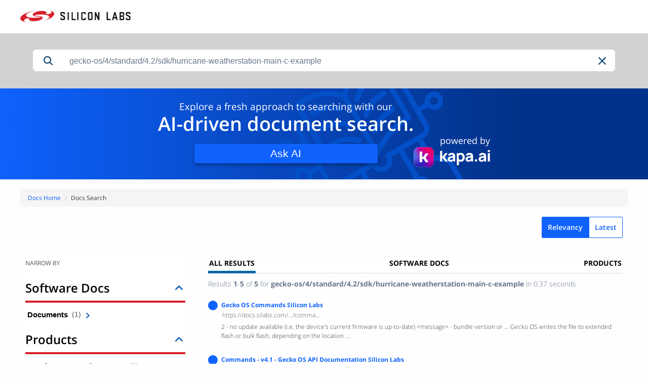

--- FILE ---
content_type: text/html; charset=utf-8
request_url: https://docs.silabs.com/search
body_size: 3961
content:
<!DOCTYPE html>
<html lang="en">
    <head>
        <meta charset="utf-8">
        <meta http-equiv="X-UA-Compatible" content="IE=edge,chrome=1">
        <meta name="viewport" content="width=device-width, initial-scale=1.0, maximum-scale=1, user-scalable=0">
        <meta name="google" value="notranslate">
        <meta name="mobile-web-app-capable" content="yes">
        <meta name="theme-color" content="#444547">
        <meta name="apple-mobile-web-app-capable" content="yes">
        <meta name="apple-mobile-web-app-status-bar-style" content="black-translucent">
        <meta name="viewport" content="width=device-width, initial-scale=1, user-scalable=no">
        <link rel="stylesheet" href="/assets/css/client.css" type="text/css">
        <link rel="stylesheet" href="/assets/css/kapa-ai-banner.css" type="text/css">
        <link rel="stylesheet" href="https://static.cloud.coveo.com/searchui/v2.10112/css/CoveoFullSearch.min.css"/>
        <script src="/assets/scripts/client.js"></script>
        <script defer
            src="https://widget.kapa.ai/kapa-widget.bundle.js"
            data-website-id="e904ad66-07f1-4600-9d71-07208b52fe2f"
            data-bot-protection-mechanism="hcaptcha"
            data-project-name="Silicon Labs"
            data-project-color="#5b4cfe"
            data-button-bg-color="#FFF"
            data-button-text-color="#000000"
            data-button-text-font-weight="normal"
            data-project-logo="https://avatars.githubusercontent.com/u/7750191?s=280&v=4"
            data-modal-example-questions="How do I get started with Simplicity Studio for VS Code?, How do I select a protocol for my IoT project?"
            data-search-mode-enabled="true"
            data-search-result-primary-text-color="#5B4CFE"
            data-search-show-more-button-text-color="#5B4CFE"
            data-modal-disclaimer="AI content may be inaccurate. Check results. | [Terms of Use](https://www.silabs.com/about-us/legal/terms-of-use)"
            data-modal-override-open-class="ask-ai"
            data-button-hide="true"
            data-user-analytics-fingerprint-enabled="true"
        ></script>
        <script>
            document.addEventListener('DOMContentLoaded', function () {
              const queryString = window.location.search;
              const urlParams = new URLSearchParams(queryString);
              let site = urlParams.get('site');
              if (!site) {
                document.getElementById('silabs-docs-tab').setAttribute('data-expression',
                  '@source==("Docs.Silabs - TopLevel", "DAM Feed") OR @uri=("silabs.com/whitepapers", "silabs.com/support")');
              } else {
                document.getElementById('silabs-docs-tab').setAttribute('data-expression',
                  '@source==("Docs.Silabs - TopLevel","DAM Feed")OR @uri=("silabs.com/whitepapers", "silabs.com/support")');
              }

               getToken();
            });
        </script>
        <title>Silabs Documentation Search</title>
    </head>
    <body>
        <header class="slbs2-header slbs2-nav">
            <div class="nav-container">
               <div class="row">
                  <div class="column">
                     <div class="row">
                        <div class="column upper">
                           <div class="logo">
                              <a href="//www.silabs.com/" class="logo-link" id="sitelogo">
                              <img src="https://www.silabs.com/etc.clientlibs/siliconlabs/clientlibs/clientlib-global/resources/images/logo.png"
                                 alt="Silicon Labs">
                              </a>
                           </div>
                           <button class="menu-button" data-toggle="mobile-menu"><span>Menu</span></button>
                        </div>
                     </div>
                  </div>
               </div>
            </div>
        </header>
        <div id="search" class="CoveoSearchInterface" data-design="new" data-search-id="siliconlaboratoriesincproduction863opbbg" data-search-for="Global">
            <div class="CoveoProductPromotionBadge"></div>
            <div class="CoveoSilabsCusto"></div>
            <div class="CoveoAnalytics"></div>
            <div class="CoveoFoldingForThread" data-maximum-expanded-results="10" data-tab="All, Community" data-rearrange="date descending" data-range='2'></div>
            <div class="coveo-search-section">
                <div class="CoveoSearchbox" data-placeholder="Search silabs.com" data-trigger-query-on-clear="true" data-enable-omnibox="true" data-enable-query-syntax="true" data-enable-wildcards="true" data-height="45"></div>
                <div id="kapa-container">
                    <div class="kapa-left-container">
                        <div class="kapa-left-container-text1">Explore a fresh approach to searching with our</div>
                        <div class="kapa-left-container-text2">AI-driven document search.</div>
                        <button class="ask-ai">Ask AI</button>
                    </div>
                    <div class="kapa-right-container">
                        <div class="kapa-right-container-text">powered by</div>
                        <img class="kapa-ai-logo" src="/assets/images/kapa-ai-logo.png" alt="">
                    </div>
                </div>
            </div>
            <ul class="breadcrumb" style="font-weight: bolder;">
                <li><a id="main" href="/">Docs Home</a></li>
                <li><a id="docspace" href="#">DocSpace</a></li>
                <li><a id="page" href="#">Last Page Titlle</a></li>
                <li>Docs Search</li>
            </ul>
            <div class="coveo-sort-section">
                <span class="CoveoSort" data-sort-criteria="relevancy" data-caption="Relevancy"></span>
                <span class="CoveoSort" data-sort-criteria="date descending" data-caption="Latest"></span>
            </div>
            <div class="coveo-main-section">
                <div class="coveo-facet-column">
                    <div class="coveo-facet-title-section">
                       <div class="CoveoText" data-value="Narrow By"></div>
                       <div class="CoveoFacetCollapseToggle"></div>
                    </div>
                    <div class="CoveoDynamicHierarchicalFacet" data-title="Software Docs" data-field="@common_docs_hierarchy" data-clear-label='Software Docs' data-number-of-values='20'></div>
                    <div class="CoveoDynamicHierarchicalFacet" data-title="Products" data-field="@common_product_hierarchy" data-clear-label='All Products' data-number-of-values='20'></div>
                    <div class="CoveoDynamicFacet" data-title="Resource Type" data-field="@common_allowed_content_type" data-available-sorts="alphaascending"></div>
                    <div class="CoveoDynamicFacet" data-title="Language" data-field="@common_allowed_language"></div>
                    <div id="Facet_ForumStatus" class="CoveoDynamicFacet" data-title="Forum Status" data-field="@isanswered" data-tab="Community"></div>
                </div>
                <div class="coveo-results-column">
                    <div class="CoveoBreadcrumb"></div>
                    <div class="CoveoDidYouMean"></div>
                    <div class="CoveoErrorReport"></div>
                    <div class="coveo-tab-section">
                        <div class="CoveoTab" data-enable-responsive-mode="false" data-id="All" data-caption="All Results"></div>
                        <div class="CoveoTab" id="silabs-docs-tab" data-enable-responsive-mode="false" data-id="Software Docs" data-caption="Software Docs" data-expression=''></div>
                        <div class="CoveoTab" data-enable-responsive-mode="false" data-id="Products" data-caption="Products" data-expression='@source==(&quot;Silabs.com - Sitemap&quot;,&quot;Timing Parts&quot;) NOT @uri=(&quot;silabs.com/whitepapers&quot;, &quot;silabs.com/community&quot;, &quot;silabs.com/support&quot;)'></div>
                        <!--<div class="CoveoTab" data-enable-responsive-mode="false" data-id="Community" data-caption="Community" data-expression='@source=(&quot;Community - Forums&quot;, &quot;Community - Knowledge Base&quot;, &quot;Community - Blogs&quot;)'></div>-->
                    </div>
                    <div class="coveo-summary-section">
                        <!-- ***** Remove CoveoClearAllFacetsButton once it is fixed in the product *****  -->
                        <!-- To Remove -->
                        <div class="CoveoClearAllFacetsButton"></div>
                        <!-- To Remove -->
                        <!-- ***** Remove CoveoClearAllFacetsButton once it is fixed in the product *****  -->
                        <span class="CoveoQuerySummary" data-no-results-found-message='No Results' data-enable-no-results-found-message='true'></span>
                        <span class="CoveoQueryDuration"></span>
                    </div>
                    <div class="CoveoPartialMatchProducts"></div>
                    <div class="CoveoResultList" data-layout="list" data-wait-animation="fade" data-auto-select-fields-to-include="false">
                        <script id="PromotedTimingProduct" class="result-template" type="text/html" data-field-exacttimingproductmatch data-layout="list">
                            <div class="coveo-result-item promotion-result">
                                <div class="coveo-content-section">
                                    <div class="coveo-title-section">
                                        <a class="CoveoResultLink"></a>
                                    </div>
                                    <div class="CoveoText text-bold" data-value="Click to view product description, features and to buy or order a sample."></div>
                                </div>
                            </div>
                        </script>
                        <script id="PromotedProduct" class="result-template" type="text/html" data-field-exactproductmatch data-layout="list">
                            <div class="coveo-result-item promotion-result">
                                <div class="coveo-icon-section">
                                    <div class="CoveoProductImage" data-field="@product_image"></div>
                                    <!-- <div class="CoveoCustomQuickview"></div> -->
                                </div>
                                <div class="coveo-content-section">
                                    <div class="coveo-title-section">
                                        <a class="CoveoResultLink"></a>
                                    </div>
                                    <div class="CoveoText text-bold" data-value="Product Information"></div>
                                    <div class="CoveoFieldValue" data-field="@part_data_description"></div>
                                    <div class="CoveoFieldValue" data-field="@product_description" data-helper="shorten" data-helper-options-length="170"></div>
                                    <div class="result-action-menu">
                                        <div class="CoveoDataSheetLink" data-hostname="https://www.silabs.com/"></div>
                                        <div class="CoveoViewAllDocsLink"></div>
                                        <!-- <div class="CoveoBuyNow"></div> -->
                                    </div>
                                </div>
                            </div>
                        </script>
                        <script id="Community" class="result-template" type="text/underscore" data-field-documenttype="CommunityItem" data-layout="list">
                            <div class="coveo-result-item">
                            <div class="coveo-icon-section">
                              <div class="CoveoCustomIcon" data-small="true" data-with-label="false" data-value-override="communityitem"></div>
                            </div>
                            <div class="coveo-content-section">
                              <a class="CoveoResultLink"></a>
                              <div class="CoveoPrintableUri"></div>
                              <div class="html-excerpt">{{= Excerpt }}</div>
                              <div class="field-value-section" style="display: flex">
                                <span class="CoveoFieldValue" data-field="@common_product_line" data-text-caption="Product"></span>
                                <!-- Using dummy so the facet value is not selectable -->
                                <span class="CoveoFieldValue" data-field="@common_content_type" data-facet='dummy' data-text-caption="Resource Type"></span>
                                <span class="CoveoFieldValue" data-field="@date" data-text-caption="Last Activity Date" data-helper="date"></span>
                                {{ if (raw.isanswered == "True") { }}
                                  <div class="CoveoCustomIcon coveo-answered" data-small="true" data-with-label="false" data-value-override="answered"></div>
                                {{ } }}
                                {{ if (raw.comment_count) { }}
                                <div class="CoveoCustomIcon coveo-comments" data-small="true" data-with-label="false" data-value-override="comments">
                                  <div class="coveo-comment-count">{{= raw.comment_count }}</div>
                                </div>
                                {{ } }}
                              </div>

                              {{ if (raw.common_allowed_content_type=="Forums") { }}
                                <span class="CoveoResultFolding" data-result-template-id="CommunityComment"/>
                              {{ } }}
                            </div>
                          </div>

                          </script>
                                          <script id="CommunityComment" class="result-template" type="text/underscore" data-field-documenttype="CommunityComment" data-layout="list">
                            <div class="coveo-result-item" style="margin-left: 25px;">
                            <div class="coveo-icon-section" style="margin-left: 10px;">
                              {{ if (raw.is_chosen_answer == "True") { }}
                                <div class="CoveoCustomIcon coveo-answered" data-small="false" data-with-label="false" data-value-override="answered"></div>
                              {{ } else { }}
                                <div class="CoveoCustomIcon" data-small="false" data-with-label="false" data-value-override="comments"></div>
                              {{ } }}
                            </div>
                            <div class="coveo-content-section">
                              <span class="CoveoFieldValue" data-field="@published_date" data-text-caption="Date" data-helper="date"></span>
                              <a href="https://silabs.com/{{= raw.author_profile_url }}">
                                <span class="CoveoFieldValue" data-field="@author" data-text-caption="Posted By"></span>
                              </a>
                              <a href="{{= ClickUri }}">
                                <div class="html-excerpt">{{= Excerpt }}</div>
                              </a>
                            </div>
                          </div>
                                            <script id="Product" class="result-template" type="text/html" data-field-isproductdocument data-layout="list">
                                              <div class="coveo-result-item">
                                                  <div class="coveo-icon-section">
                                                      <div class="CoveoCustomIcon" data-small="true" data-with-label="false"></div>
                                                  </div>
                                                  <div class="coveo-content-section">
                                                      <a class="CoveoSecureResultLink"></a>
                                                      <div class="CoveoPrintableUri"></div>
                                                      <span class="CoveoExcerpt"></span>
                                                      <div class="field-value-section">
                                                          <span class="CoveoFieldValue" data-field="@common_product_line" data-text-caption="Product"></span>
                                                          <!-- Using dummy so the facet value is not selectable -->
                                                          <span class="CoveoFieldValue" data-field="@common_content_type" data-facet="dummy" data-text-caption="Resource Type"></span>
                                                      </div>
                                                  </div>
                                              </div>

                                          </script>
                                          <script id="Default" class="result-template" type="text/html" data-layout="list">
                                              <div class="coveo-result-item">
                                                  <div class="coveo-icon-section">
                                                      <div class="CoveoCustomIcon" data-small="true" data-with-label="false"></div>
                                                      <!-- <div class="CoveoCustomQuickview"></div> -->
                                                  </div>
                                                  <div class="coveo-content-section">
                                                    <a class="CoveoSecureResultLink CoveoResultLink" target="_blank" rel="noopener noreferrer"></a>
                                                      <div class="CoveoPrintableUri"></div>
                                                      <span class="CoveoExcerpt"></span>
                                                      <div class="field-value-section">
                                                          <span class="CoveoFieldValue" data-field="@common_product_line" data-text-caption="Product"></span>
                                                          <!-- Using dummy so the facet value is not selectable -->
                                                          <span class="CoveoFieldValue" data-field="@common_content_type" data-facet="dummy" data-text-caption="Resource Type"></span>
                                                      </div>
                                                  </div>
                                              </div>

                                          </script>
                                         </div>
                                         <div class="CoveoPager"></div>
                                         
                    </div>
                </div>
            </div>
        </div>

        <!-- Coveo scripts moved to end of body with defer -->
        <script defer src="https://static.cloud.coveo.com/searchui/v2.10112/js/CoveoJsSearch.Lazy.min.js" integrity="sha512-8XXPyo+mLbqD6mxmu8MaiFi866t/YYIPOiRtCFaRU4mWBFa1cBeofg1lUYnIknUWBFmalBPiIrUvLiw257F9Aw==" crossorigin="anonymous"></script>
        <script defer src="https://static.cloud.coveo.com/searchui/v2.10112/js/cultures/en.js" integrity="sha512-01cjvNFPK+8o29M/7Bq5gDuBwsiemvwNjCx1hIJWbJ9/hO0SWHMS1nv2Ci+OAiuwj724/x5vo5gEWjPK3SgXTQ==" crossorigin="anonymous"></script>
        <script defer src="https://static.cloud.coveo.com/searchui/v2.10112/js/templates/templates.js" integrity="sha512-CR0Yk/LIwgh1MsKqjecDp/r6F9ipKc6gA+4+E1pplT3N3r1pk+la/HaqyDiKtjOFwrwIIbIYBFrUJgPql93QHw==" crossorigin="anonymous"></script>
        <script defer src="/assets/scripts/coveo-search.js"></script>
    </body>
</html>


--- FILE ---
content_type: text/css; charset=UTF-8
request_url: https://docs.silabs.com/assets/css/kapa-ai-banner.css
body_size: 819
content:
/* Use separate css file to avoid kapa css from doc page */
#search.CoveoSearchInterface .coveo-search-section {
  padding: 0 !important;
  display: block !important;
  background-color: #d2d2d2;
}

#search.CoveoSearchInterface .CoveoSearchbox {
  padding: 32px 25px !important;
}

#kapa-container {
  height: 180px;
  background-color: #01328b;
  display: flex;
  flex-direction: column;
  text-align: center;
  position: relative;
  overflow: hidden;
  color: #fff;
  margin: 0 0 19px 0;
}

#kapa-container::before {
  content: '';
  position: absolute;
  width: 40%;
  height: inherit;
  background-image: linear-gradient(to right, #0e61fd, #023188);
  z-index: 0;
}

#kapa-container::after {
  content: "";
  position: absolute;
  width: 330px;
  height: 355px;
  top: -63px;
  right: -6%;
  transform: rotate(-30deg);
  background-image: url('/assets/images/kapa-ai-book.svg');
  background-repeat: no-repeat;
  background-size: 100%;
  background-position: right;
  z-index: 0;
}

.kapa-left-container {
  margin-top: 30px;
  z-index: 1;
}

.kapa-left-container-text1 {
  font-weight: 400;
  font-size: 0.8rem;
  line-height: 1;
}

.kapa-left-container-text2 {
  margin-top: 5px;
  font-weight: 600;
  font-size: 1.5rem;
  line-height: 1;
}

.ask-ai {
  margin-top: 24px;
  padding: 3px 110px;
  font-weight: 400;
  border-radius: 3px;
  box-shadow: 0 4px 6px rgb(0 0 0 / 0.3);
  background-color: #1062fe;
  color: #fff;
  font-size: 1.125rem;
  line-height: 1.55;
  border: none;
  cursor: pointer;
}

.kapa-right-container {
  z-index: 1;
  margin-top: 18px;
}

.kapa-right-container-text {
  display: none;
}

.kapa-ai-logo {
  height: 24px;
}

div[dir="ltr"] .mantine-Group-root .mantine-Image-image {
  background-color: #c9c9c9;
  width: 32px;
  height: 32px;
  object-position: 0;
}

div[dir="ltr"] [type='text'],
textarea {
  font-weight: 400;
}

div[dir="ltr"] [type='radio']+label {
  display: block;
  margin: 0;
}

@media (min-width: 992px) {
  #kapa-container {
      flex-direction: row;
      justify-content: center;
      gap: 18%;
  }

  #kapa-container::before {
      left: 0;
      width: 80%;
  }

  #kapa-container::after {
      right: 28%;
      width: 355px;
      top: -50px;
  }

  .kapa-left-container {
    margin-top: 26px;
  }

  .kapa-left-container-text1 {
      font-size: 1.2rem;
  }

  .kapa-left-container-text2 {
      font-size: 2.4rem;
  }

  .ask-ai {
      font-size: 1.3rem;
      padding: 3px 150px;
      margin-top: 22px;
  }

  .kapa-right-container-text {
      display: block;
      font-weight: 400;
      font-size: 1.1rem;
  }

  .kapa-right-container {
      margin-top: 90px;
      text-align: right;
  }

  .kapa-ai-logo {
      height: 40px;
  }
}

--- FILE ---
content_type: application/javascript
request_url: https://static.cloud.coveo.com/searchui/v2.10112/js/DynamicHierarchicalFacet.min__d67acfe80778de2e04cc.js
body_size: 62966
content:
webpackJsonpCoveo__temporary([4,1,3,19],{117:function(e,t,i){"use strict";Object.defineProperty(t,"__esModule",{value:!0});var n=i(7),o=i(92),s=i(1),a=i(0),r=i(9),l=function(){function e(){}return e.hideIfInfiniteScrollEnabled=function(t){e.isInfiniteScrollEnabled(t.searchInterface.element)?(t.disable(),s.$$(t.element).hide(),e.warnIfComponentNotNeeded(t)):(t.enable(),s.$$(t.element).unhide())},e.isInfiniteScrollEnabled=function(t){var i=e.getMainResultList(t);return!!i&&!!i.options.enableInfiniteScroll},e.scrollToTop=function(t){var i=e.getMainResultList(t);if(!i)return new r.Logger(this).warn("No active ResultList, scrolling to the top of the Window"),window.scrollTo(0,0);var n=i.searchInterface.element.getBoundingClientRect().top;n>0||window.scrollTo(0,window.pageYOffset+n)},e.getMainResultList=function(t){var i=e.getResultLists(t);return a.find(i,function(e){var t=e.searchInterface.element.classList.contains("CoveoRecommendation");return!e.disabled&&!t})},e.getResultLists=function(t){return s.$$(t).findAll("."+e.cssClass()).map(function(e){return n.Component.get(e,o.ResultList)})},e.cssClass=function(){return n.Component.computeCssClassName(o.ResultList)},e.warnIfComponentNotNeeded=function(t){var i=t.searchInterface.root;e.allResultListsUseInfiniteScroll(i)&&e.notNeededComponentWarning(t)},e.allResultListsUseInfiniteScroll=function(t){return 0===e.getResultLists(t).filter(function(e){return!e.options.enableInfiniteScroll}).length},e.notNeededComponentWarning=function(t){var i=n.Component.computeCssClassNameForType(t.type),o="The "+i+" component is not needed because all "+e.cssClass()+" components have enableInfiniteScroll set to 'true'.\n    For the best performance, remove the "+i+" component from your search page.";new r.Logger(t).warn(o)},e}();t.ResultListUtils=l},118:function(e,t,i){"use strict";Object.defineProperty(t,"__esModule",{value:!0});var n=i(5),o=i(4),s=i(23),a=i(0),r=function(){function e(){this.selected=!1,this.excluded=!1,this.waitingForDelta=!1}return e.prototype.reset=function(){this.selected=!1,this.excluded=!1},e.prototype.updateCountsFromNewValue=function(e){n.Assert.exists(e),this.occurrences=e.occurrences,this.delta=e.delta,this.computedField=e.computedField},e.prototype.clone=function(){return this.computedField=void 0,this.delta=void 0,this},e.prototype.cloneWithZeroOccurrences=function(){return this.occurrences=0,this.clone()},e.prototype.cloneWithDelta=function(e,t){n.Assert.isLargerOrEqualsThan(0,e);var i=this.cloneWithZeroOccurrences();return i.delta=t,i.occurrences=e,i},e.prototype.getFormattedCount=function(){var e=void 0;return o.Utils.exists(this.delta)&&this.delta>0?e="+"+s.format(this.delta,"n0"):this.occurrences>0&&(e=s.format(this.occurrences,"n0")),e},e.prototype.getFormattedComputedField=function(e){return 0!=this.computedField?s.format(this.computedField,e):void 0},e.create=function(t){if(a.isString(t))return e.createFromValue(t);if(a.isObject(t))return"computedFieldResults"in t?e.createFromGroupByValue(t):e.createFromFieldValue(t);throw new Error("Can't create value from "+t)},e.createFromValue=function(t){n.Assert.isNonEmptyString(t);var i=new e;return i.value=t,i.lookupValue=t,i},e.createFromGroupByValue=function(t){n.Assert.exists(t),n.Assert.exists(t);var i=new e;return i.value=t.value,i.lookupValue=o.Utils.exists(t.lookupValue)?t.lookupValue:t.value,i.occurrences=t.numberOfResults,i.computedField=o.Utils.isNonEmptyArray(t.computedFieldResults)?t.computedFieldResults[0]:void 0,i.score=t.score,i},e.createFromFieldValue=function(t){n.Assert.exists(t);var i=new e;return i.value=t.value,i.lookupValue=t.lookupValue,i.occurrences=t.numberOfResults,i},e}();t.FacetValue=r},129:function(e,t,i){"use strict";Object.defineProperty(t,"__esModule",{value:!0});var n=i(93),o=function(){function e(){}return e.shouldDrawFacetSlider=function(e,t){return n.ResponsiveDropdownContent.isTargetInsideOpenedDropdown(t)||!this.isSmallFacetActivated(e)},e.isSmallTabsActivated=function(e){return e.hasClass(this.smallTabsClassName)},e.isSmallFacetActivated=function(e){return e.hasClass(this.smallFacetClassName)},e.isSmallRecommendationActivated=function(e){return e.hasClass(this.smallRecommendationClassName)},e.activateSmallTabs=function(e){e.addClass(this.smallTabsClassName)},e.deactivateSmallTabs=function(e){e.removeClass(this.smallTabsClassName)},e.activateSmallFacet=function(e){e.addClass(this.smallFacetClassName)},e.deactivateSmallFacet=function(e){e.removeClass(this.smallFacetClassName)},e.activateSmallRecommendation=function(e){e.addClass(this.smallRecommendationClassName)},e.deactivateSmallRecommendation=function(e){e.removeClass(this.smallRecommendationClassName)},e.smallTabsClassName="coveo-small-tabs",e.smallFacetClassName="coveo-small-facets",e.smallRecommendationClassName="coveo-small-recommendation",e}();t.ResponsiveComponentsUtils=o},130:function(e,t,i){"use strict";var n=this&&this.__extends||function(){var e=Object.setPrototypeOf||{__proto__:[]}instanceof Array&&function(e,t){e.__proto__=t}||function(e,t){for(var i in t)t.hasOwnProperty(i)&&(e[i]=t[i])};return function(t,i){function n(){this.constructor=t}e(t,i),t.prototype=null===i?Object.create(i):(n.prototype=i.prototype,new n)}}();Object.defineProperty(t,"__esModule",{value:!0});var o=i(476),s=function(e){function t(t,i,n){var o=e.call(this,t,i)||this;return o.facet=t,o.facetValue=i,o.keepDisplayedValueNextTime=n,o}return n(t,e),t.prototype.bindEvent=function(){e.prototype.bindEvent.call(this,{displayNextTime:this.keepDisplayedValueNextTime,pinFacet:this.facet.options.preservePosition})},t}(o.ValueElement);t.FacetValueElement=s},172:function(e,t,i){"use strict";Object.defineProperty(t,"__esModule",{value:!0});var n=i(4),o=i(40),s=i(49),a=i(1),r=i(0),l=i(475),c=function(){function e(e){this.facet=e,this.valueToSearch="",this.alwaysInclude=[],this.alwaysExclude=[],this.sortCriteria="occurrences",this.fetchMore=!1,this.completeFacetWithStandardValues=!0,this.nbResults=e.options.numberOfValuesInFacetSearch,this.ignoreAccents=e.options.facetSearchIgnoreAccents}return e.prototype.setValueToSearch=function(e){return this.valueToSearch=e,n.Utils.isNonEmptyString(e)&&(this.valueToSearch=this.valueToSearch.trim(),this.alwaysInclude=this.alwaysInclude.concat(o.FacetUtils.getValuesToUseForSearchInFacet(this.valueToSearch,this.facet))),this},e.prototype.excludeCurrentlyDisplayedValuesInSearch=function(e){var t=this;r.each(this.getCurrentlyShowedValueInSearch(e),function(e){var i=o.FacetUtils.getValuesToUseForSearchInFacet(e,t.facet);r.each(i,function(e){t.alwaysExclude.push(e)})}),r.each(this.facet.getDisplayedFacetValues(),function(e){t.alwaysExclude.push(e.value)})},e.prototype.getGroupByRequest=function(){this.lowerCaseAll();var e=this.nbResults;e+=this.alwaysExclude.length;var t=[];this.valueToSearch&&(t=["*"+this.valueToSearch+"*"]);var i;i=this.valueToSearch?t.concat(this.alwaysInclude).concat(this.alwaysExclude):r.compact(t.concat(this.alwaysInclude).concat(this.facet.options.allowedValues));var n=this.completeFacetWithStandardValues;null!=this.facet.options.lookupField&&(n=!1);var o={allowedValues:i,allowedValuesPatternType:this.facet.options.useWildcardsInFacetSearch?l.AllowedValuesPatternType.Wildcards:l.AllowedValuesPatternType.Legacy,maximumNumberOfValues:e,completeFacetWithStandardValues:n,field:this.facet.options.field,sortCriteria:this.facet.options.sortCriteria||this.sortCriteria,injectionDepth:this.facet.options.injectionDepth};return this.facet.options.lookupField&&(o.lookupField=this.facet.options.lookupField),this.facet.options.computedField&&(o.computedFields=[{field:this.facet.options.computedField,operation:this.facet.options.computedFieldOperation}]),o},e.prototype.getQuery=function(){var e=r.clone(this.facet.queryController.getLastQuery());return e||(e=(new s.QueryBuilder).build()),e.enableQuerySyntax?e.q=this.facet.facetQueryController.basicExpressionToUseForFacetSearch:n.Utils.isNonEmptyString(this.facet.facetQueryController.basicExpressionToUseForFacetSearch)?e.q="<@- "+this.facet.facetQueryController.basicExpressionToUseForFacetSearch+" -@>":e.q="",e.enableQuerySyntax=!0,e.cq=this.facet.facetQueryController.constantExpressionToUseForFacetSearch,e.aq=this.facet.facetQueryController.advancedExpressionToUseForFacetSearch,e.enableDidYouMean=!1,e.firstResult=0,e.numberOfResults=0,e.fieldsToInclude=[],e.groupBy=[this.getGroupByRequest()],e},e.prototype.getCurrentlyShowedValueInSearch=function(e){return r.map(a.$$(e).findAll(".coveo-facet-value-caption"),function(e){return a.$$(e).getAttribute("data-original-value")||a.$$(e).text()})},e.prototype.lowerCaseAll=function(){this.alwaysExclude=r.chain(this.alwaysExclude).map(function(e){return e.toLowerCase()}).uniq().value(),this.alwaysInclude=r.chain(this.alwaysInclude).map(function(e){return e.toLowerCase()}).uniq().value()},e}();t.FacetSearchParameters=c},173:function(e,t,i){"use strict";Object.defineProperty(t,"__esModule",{value:!0});var n=i(0),o=i(20),s=i(47),a=i(1),r=i(17),l=function(){function e(e){var t=this;this.facet=e,a.$$(this.facet.ref.searchInterface.element).on(o.QueryEvents.buildingQuery,function(){return t.handleBuildingQuery()}),this.getDependsOn(this.facet.ref)&&this.facet.ref.bind.onRootElement(r.InitializationEvents.afterComponentsInitialization,function(){return t.setupDependentFacet()})}return e.prototype.setupDependentFacet=function(){var e=this;a.$$(this.facet.ref.element).addClass("coveo-hidden-dependant-facet"),this.parentFacetRef=this.getParentFacet(this.facet.ref),this.parentFacetRef&&a.$$(this.facet.ref.root).on("state:change",function(){return e.resetIfConditionUnfullfiled()})},e.prototype.resetIfConditionUnfullfiled=function(){this.getDependsOnCondition(this.facet.ref)(this.parentFacetRef)||this.facet.reset()},e.prototype.getId=function(e){var t=e.options.id;return t?""+t:null},e.prototype.getDependsOn=function(e){var t=e.options.dependsOn;return t?""+t:null},e.prototype.getDependsOnCondition=function(e){var t=this,i=e.options.dependsOnCondition;return i&&n.isFunction(i)?i:function(){return t.parentHasSelectedValues(e)&&t.parentIsEnabled(e)}},e.prototype.parentHasSelectedValues=function(e){var t=this.getParentFacet(e);return t&&this.valuesExistForFacetWithId(this.getId(t))},e.prototype.parentIsEnabled=function(e){var t=this.getParentFacet(e);return t&&!t.disabled},e.prototype.valuesExistForFacetWithId=function(e){var t=this.facet.ref.queryStateModel.get(o.QueryStateModel.getFacetId(e));return!!t&&!!t.length},Object.defineProperty(e.prototype,"allFacetsInInterface",{get:function(){return s.ComponentsTypes.getAllFacetsFromSearchInterface(this.facet.ref.searchInterface)},enumerable:!0,configurable:!0}),e.prototype.getParentFacet=function(e){var t=this,i=this.allFacetsInInterface.filter(function(i){return t.getId(i)===t.getDependsOn(e)});return i.length?i[0]:(e.logger.warn("DependsOn reference does not exist",this.getDependsOn(this.facet.ref)),null)},Object.defineProperty(e.prototype,"dependentFacets",{get:function(){var e=this;return this.allFacetsInInterface.filter(function(t){return e.getId(e.facet.ref)===e.getDependsOn(t)})},enumerable:!0,configurable:!0}),e.prototype.handleBuildingQuery=function(){var e=this;this.dependentFacets.forEach(function(t){if(e.getDependsOnCondition(t)(e.facet.ref))return a.$$(t.element).removeClass("coveo-hidden-dependant-facet"),t.enable();t.disable(),a.$$(t.element).addClass("coveo-hidden-dependant-facet")})},Object.defineProperty(e.prototype,"hasDependentFacets",{get:function(){return!!this.dependentFacets.length},enumerable:!0,configurable:!0}),Object.defineProperty(e.prototype,"dependentFacetsHaveSelectedValues",{get:function(){var e=this;return this.dependentFacets.some(function(t){return e.valuesExistForFacetWithId(e.getId(t))})},enumerable:!0,configurable:!0}),e}();t.DependsOnManager=l},174:function(e,t,i){"use strict";var n=this&&this.__extends||function(){var e=Object.setPrototypeOf||{__proto__:[]}instanceof Array&&function(e,t){e.__proto__=t}||function(e,t){for(var i in t)t.hasOwnProperty(i)&&(e[i]=t[i])};return function(t,i){function n(){this.constructor=t}e(t,i),t.prototype=null===i?Object.create(i):(n.prototype=i.prototype,new n)}}();Object.defineProperty(t,"__esModule",{value:!0});var o=i(215),s=i(69),a=function(e){function t(){return null!==e&&e.apply(this,arguments)||this}return n(t,e),t.init=function(e,i,n){o.ResponsiveFacetColumn.init(t,e,i,n,s.Facet.ID)},t}(o.ResponsiveFacetColumn);t.ResponsiveFacets=a},181:function(e,t,i){"use strict";function n(e){var t=e.filterFacetCount;return!!s.Utils.isUndefined(t)||t}var o=this&&this.__assign||Object.assign||function(e){for(var t,i=1,n=arguments.length;i<n;i++){t=arguments[i];for(var o in t)Object.prototype.hasOwnProperty.call(t,o)&&(e[o]=t[o])}return e};Object.defineProperty(t,"__esModule",{value:!0});var s=i(4),a=function(){function e(e){this.request=e}return e.prototype.buildBaseRequestForQuery=function(){return o({},this.request,{filterFacetCount:n(this.request)})},e}();t.DynamicFacetRequestBuilder=a,t.determineFilterFacetCount=n},182:function(e,t,i){"use strict";function n(e){return e+"-facet-heading"}Object.defineProperty(t,"__esModule",{value:!0}),i(567);var o=i(1),s=i(6),a=i(12),r=i(16),l=i(505),c=i(568),u=i(48);t.getDynamicFacetHeaderId=n;var h=function(){function e(e){this.options=e,this.element=o.$$("div",{className:"coveo-dynamic-facet-header"}).el,this.title=this.createTitle(),o.$$(this.element).append(this.title.el),o.$$(this.element).append(this.createWaitAnimation()),o.$$(this.element).append(this.createClearButton()),this.options.enableCollapse&&this.enableCollapse()}return e.prototype.createClearButton=function(){var e=this;return this.clearButton=new l.DynamicFacetHeaderButton({label:s.l("Clear"),ariaLabel:s.l("Clear",this.options.title),className:"coveo-dynamic-facet-header-clear",shouldDisplay:!1,action:function(){return e.options.clear()}}),this.clearButton.element},e.prototype.createCollapseToggle=function(){return this.collapseToggle=new c.DynamicFacetHeaderCollapseToggle(this.options),this.collapseToggle.element},e.prototype.enableCollapse=function(){var e=this;o.$$(this.element).append(this.createCollapseToggle()),o.$$(this.title).addClass("coveo-clickable"),o.$$(this.title).on("click",function(){return e.options.toggleCollapse()})},e.prototype.toggleCollapse=function(e){this.options.enableCollapse&&this.collapseToggle.toggleButton(e)},e.prototype.createTitle=function(){return o.$$(u.getHeadingTag(this.options.headingLevel),{className:"coveo-dynamic-facet-header-title",ariaLabel:""+s.l("FacetTitle",this.options.title),id:n(this.options.id)},o.$$("span",{ariaHidden:!0,title:this.options.title},this.options.title))},e.prototype.createWaitAnimation=function(){return this.waitAnimation=o.$$("div",{className:"coveo-dynamic-facet-header-wait-animation"},a.SVGIcons.icons.loading),r.SVGDom.addClassToSVGInContainer(this.waitAnimation.el,"coveo-dynamic-facet-header-wait-animation-svg"),this.waitAnimation.toggle(!1),this.waitAnimation.el},e.prototype.toggleClear=function(e){this.clearButton.toggle(e)},e.prototype.showLoading=function(){var t=this;clearTimeout(this.showLoadingTimeout),this.showLoadingTimeout=window.setTimeout(function(){return t.waitAnimation.toggle(!0)},e.showLoadingDelay)},e.prototype.hideLoading=function(){clearTimeout(this.showLoadingTimeout),this.waitAnimation.toggle(!1)},e.showLoadingDelay=2e3,e}();t.DynamicFacetHeader=h},183:function(e,t,i){"use strict";Object.defineProperty(t,"__esModule",{value:!0});!function(e){e.specific="specific",e.numericalRange="numericalRange",e.dateRange="dateRange",e.hierarchical="hierarchical"}(t.FacetType||(t.FacetType={}))},214:function(e,t,i){"use strict";Object.defineProperty(t,"__esModule",{value:!0});var n=i(7),o=i(0),s=function(){function e(e,t){this.resultListOptions=e,this.autoCreateComponentsFn=t}return e.prototype.renderResults=function(e,t,i){var s=this;return void 0===t&&(t=!1),Promise.all([this.getStartFragment(e,t),this.getEndFragment(e,t)]).then(function(t){var a=t[0],r=t[1],l=document.createDocumentFragment();a&&l.appendChild(a),o.each(e,function(e){l.appendChild(e),i(n.Component.getResult(e),e)}),r&&l.appendChild(r),s.resultListOptions.resultsContainer.appendChild(l)})},e.prototype.getStartFragment=function(e,t){return Promise.resolve(document.createDocumentFragment())},e.prototype.getEndFragment=function(e,t){return Promise.resolve(document.createDocumentFragment())},e}();t.ResultListRenderer=s},215:function(e,t,i){"use strict";Object.defineProperty(t,"__esModule",{value:!0}),i(535);var n=i(11),o=i(9),s=i(6),a=i(1),r=i(4),l=i(7),c=i(19),u=i(54),h=i(61),p=i(129),d=i(123),f=i(93),m=i(134),y=i(0),g=i(47),v=i(536),b=i(85),S=i(537),C=function(){function e(e,t,i,n){this.coveoRoot=e,this.ID=t,this.componentsInFacetColumn=[],this.preservePositionOriginalValues=[],this.searchInterface=l.Component.get(this.coveoRoot.el,c.SearchInterface,!1),this.dropdownHeaderLabel=this.getDropdownHeaderLabel(),this.dropdown=this.buildDropdown(n),this.bindDropdownContentEvents(),this.bindFacetsMobileModeEvents(),this.registerOnCloseHandler(),this.registerQueryEvents(),this.initializeBreakpoint(i.responsiveBreakpoint)}return e.init=function(t,i,n,o,s){this.findColumn(i)&&(h.ResponsiveComponentsManager.register(e,a.$$(i),"ResponsiveFacetColumn",n,o),h.ResponsiveComponentsManager.register(t,a.$$(i),s,n,o))},e.findColumn=function(e){var t=a.$$(e).find(".coveo-facet-column");return t||this.logger.info("No element with class coveo-facet-column. Responsive facets cannot be enabled"),t},Object.defineProperty(e.prototype,"facetsMobileModeComponent",{get:function(){return this.searchInterface?this.searchInterface.getComponents(b.FacetsMobileMode.ID)[0]:null},enumerable:!0,configurable:!0}),Object.defineProperty(e.prototype,"facetsMobileModeOptions",{get:function(){var t=this.facetsMobileModeComponent;return t?t.options:(e.logger.warn('The "FacetsMobileMode" component did not load properly, disabling the ResponsiveFacets modal.'),{isModal:!1,preventScrolling:!1,displayOverlayWhileOpen:!0})},enumerable:!0,configurable:!0}),e.prototype.registerComponent=function(e){return this.componentsInFacetColumn.push(e),this.preservePositionOriginalValues.push(e.options.preservePosition),!0},e.prototype.needDropdownWrapper=function(){return this.needSmallMode()},e.prototype.handleResizeEvent=function(){this.needSmallMode()&&!p.ResponsiveComponentsUtils.isSmallFacetActivated(this.coveoRoot)?this.changeToSmallMode():!this.needSmallMode()&&p.ResponsiveComponentsUtils.isSmallFacetActivated(this.coveoRoot)&&this.changeToLargeMode(),this.dropdown.isOpened&&this.dropdown.dropdownContent.positionDropdown()},e.prototype.dismissFacetSearches=function(){y.each(this.componentsInFacetColumn,function(e){e.facetSearch&&e.facetSearch.currentlyDisplayedResults&&e.facetSearch.dismissSearchResults()})},e.prototype.needSmallMode=function(){if(!this.searchInterface)return this.coveoRoot.width()<=(r.Utils.isNullOrUndefined(this.breakpoint)?(new u.ResponsiveComponents).getMediumScreenWidth():this.breakpoint);switch(this.searchInterface.responsiveComponents.getResponsiveMode()){case"small":case"medium":return!0;case"auto":return this.coveoRoot.width()<=(r.Utils.isNullOrUndefined(this.breakpoint)?this.searchInterface.responsiveComponents.getMediumScreenWidth():this.breakpoint);default:return!1}},e.prototype.changeToSmallMode=function(){this.dropdown.close(),this.disableFacetPreservePosition(),a.$$(this.coveoRoot.find("."+h.ResponsiveComponentsManager.DROPDOWN_HEADER_WRAPPER_CSS_CLASS)).append(this.dropdown.dropdownHeader.element.el),p.ResponsiveComponentsUtils.activateSmallFacet(this.coveoRoot)},e.prototype.changeToLargeMode=function(){this.restoreFacetPreservePositionValue(),this.dropdown.cleanUp(),p.ResponsiveComponentsUtils.deactivateSmallFacet(this.coveoRoot)},e.prototype.buildDropdown=function(e){var t=this.buildDropdownContent(),i=this.buildDropdownHeader(),n=e||new d.ResponsiveDropdown(t,i,this.coveoRoot);return this.facetsMobileModeOptions.displayOverlayWhileOpen||n.disablePopupBackground(),this.facetsMobileModeOptions.preventScrolling&&n.enableScrollLocking(this.facetsMobileModeOptions.scrollContainer),n},e.prototype.buildDropdownContent=function(){var t=this,i=a.$$(this.coveoRoot.find(".coveo-facet-column")),n=a.$$("div",{className:"coveo-facet-header-filter-by-container",style:"display: none"}),o=a.$$("div",{className:"coveo-facet-header-filter-by"});return o.text(s.l("Filter by:")),n.append(o.el),i.prepend(n.el),this.facetsMobileModeOptions.isModal?new v.ResponsiveDropdownModalContent("facet",i,s.l("CloseFiltersDropdown"),function(){return t.dropdown.close()}):new f.ResponsiveDropdownContent("facet",i,this.coveoRoot,e.DROPDOWN_MIN_WIDTH,e.DROPDOWN_WIDTH_RATIO)},e.prototype.buildDropdownHeader=function(){var e=a.$$("a"),t=a.$$("p");return t.text(this.dropdownHeaderLabel),e.el.appendChild(t.el),new m.ResponsiveDropdownHeader("facet",e)},e.prototype.initializeBreakpoint=function(e){var t=this.facetsMobileModeOptions.breakpoint;this.breakpoint=r.Utils.isNullOrUndefined(t)?e:t},e.prototype.registerOnCloseHandler=function(){this.dropdown.registerOnCloseHandler(this.dismissFacetSearches,this)},e.prototype.registerQueryEvents=function(){var e=this;this.coveoRoot.on(n.QueryEvents.noResults,function(){return e.handleNoResults()}),this.coveoRoot.on(n.QueryEvents.querySuccess,function(t,i){return e.handleQuerySuccess(i)}),this.coveoRoot.on(n.QueryEvents.queryError,function(){return e.handleQueryError()})},e.prototype.bindDropdownContentEvents=function(){var t=this;this.dropdown.dropdownContent.element.on("scroll",y.debounce(function(){y.each(t.componentsInFacetColumn,function(e){var i=e.facetSearch;i&&i.currentlyDisplayedResults&&!t.isFacetSearchScrolledIntoView(i.search)?e.facetSearch.positionSearchResults(t.dropdown.dropdownContent.element.el):i&&e.facetSearch.currentlyDisplayedResults&&e.facetSearch.positionSearchResults()})},e.DEBOUNCE_SCROLL_WAIT))},e.prototype.bindFacetsMobileModeEvents=function(){var e=this.facetsMobileModeComponent;e&&(this.dropdown.registerOnOpenHandler(function(){return a.$$(e.element).trigger(S.FacetsMobileModeEvents.popupOpened)},e),this.dropdown.registerOnCloseHandler(function(){return a.$$(e.element).trigger(S.FacetsMobileModeEvents.popupClosed)},e))},e.prototype.restoreFacetPreservePositionValue=function(){var e=this;y.each(this.componentsInFacetColumn,function(t,i){t.options&&(t.options.preservePosition=e.preservePositionOriginalValues[i])})},e.prototype.disableFacetPreservePosition=function(){y.each(this.componentsInFacetColumn,function(e){e.options&&(e.options.preservePosition=!1)})},e.prototype.isFacetSearchScrolledIntoView=function(e){var t=e.getBoundingClientRect().top,i=e.getBoundingClientRect().bottom,n=this.dropdown.dropdownContent.element.el.getBoundingClientRect().top,o=this.dropdown.dropdownContent.element.el.getBoundingClientRect().bottom;return n=n>=0?n:0,t>=n&&i<=o},e.prototype.getDropdownHeaderLabel=function(){var t;return g.ComponentsTypes.getAllFacetInstancesFromElement(this.coveoRoot.find(".coveo-facet-column")).forEach(function(e){var i=e.options;!t&&i.dropdownHeaderLabel&&(t=i.dropdownHeaderLabel)}),t||(t=s.l(e.DROPDOWN_HEADER_LABEL_DEFAULT_VALUE)),t},e.prototype.handleNoResults=function(){this.dropdown.dropdownHeader.hide()},e.prototype.handleQueryError=function(){this.dropdown.dropdownHeader.hide()},e.prototype.handleQuerySuccess=function(e){0===e.results.totalCount?this.dropdown.dropdownHeader.hide():this.dropdown.dropdownHeader.show()},e.DEBOUNCE_SCROLL_WAIT=250,e.logger=new o.Logger("ResponsiveFacets"),e.DROPDOWN_MIN_WIDTH=280,e.DROPDOWN_WIDTH_RATIO=.35,e.DROPDOWN_HEADER_LABEL_DEFAULT_VALUE="Filters",e}();t.ResponsiveFacetColumn=C},216:function(e,t,i){"use strict";Object.defineProperty(t,"__esModule",{value:!0});var n=i(74),o=i(4),s=i(172),a=i(5),r=i(40),l=i(0),c=i(184),u=function(){function e(e,t){void 0===t&&(t=!0),this.facet=e,this.shouldEscapeValueInFieldExpression=t}return e.prototype.prepareForNewQuery=function(){this.lastGroupByRequestIndex=void 0,this.expressionToUseForFacetSearch=void 0,this.constantExpressionToUseForFacetSearch=void 0},e.prototype.computeOurFilterExpression=function(){var e=this,t=new n.ExpressionBuilder,i=this.facet.values.getSelected();i.length>0&&(this.facet.options.useAnd?l.each(i,function(i){t.addFieldExpression(e.facet.options.field,"==",[i.value],e.shouldEscapeValueInFieldExpression)}):t.addFieldExpression(this.facet.options.field,"==",l.map(i,function(e){return e.value}),this.shouldEscapeValueInFieldExpression));var s=this.facet.values.getExcluded();return s.length>0&&t.addFieldNotEqualExpression(this.facet.options.field,l.map(s,function(e){return e.value}),!0),o.Utils.isNonEmptyString(this.facet.options.additionalFilter)&&t.add(this.facet.options.additionalFilter),t.build()},e.prototype.putGroupByIntoQueryBuilder=function(e){a.Assert.exists(e);var t=this.createGroupByAllowedValues(),i=this.createBasicGroupByRequest(t),n=this.createGroupByQueryOverride(e);if(o.Utils.isNullOrUndefined(n)&&c.QueryBuilderExpression.isEmpty(n)){var s=e.computeCompleteExpressionParts();this.expressionToUseForFacetSearch=null==s.withoutConstant?"":s.withoutConstant,this.basicExpressionToUseForFacetSearch=null==s.basic?"":s.basic,this.advancedExpressionToUseForFacetSearch=s.advanced,this.constantExpressionToUseForFacetSearch=s.constant}else i.queryOverride=n.basic,i.advancedQueryOverride=n.advanced,i.constantQueryOverride=n.constant,this.expressionToUseForFacetSearch=n.withoutConstant,this.basicExpressionToUseForFacetSearch=n.basic,this.advancedExpressionToUseForFacetSearch=n.advanced,this.constantExpressionToUseForFacetSearch=n.constant;this.lastGroupByRequestIndex=e.groupByRequests.length,this.lastGroupByRequest=i,e.groupByRequests.push(i)},e.prototype.search=function(e,t){var i=this;return void 0===t&&(t=e.nbResults),e.completeFacetWithStandardValues=!1,new Promise(function(n,o){var s=function(o){var s=o.length;if(o=i.checkForFacetSearchValuesToRemove(o,e.valueToSearch),r.FacetUtils.needAnotherFacetSearch(o.length,s,t,5))return e.nbResults+=5,i.search(e,o.length);n(o)},a=i.facet.getEndpoint().search(e.getQuery());i.currentSearchPromise=a,a.then(function(t){if(i.currentSearchPromise==a){var n=[];t.groupByResults&&t.groupByResults[0]&&l.each(t.groupByResults[0].values,function(t){t.lookupValue?l.contains(e.alwaysExclude,t.lookupValue.toLowerCase())||n.push(t):l.contains(e.alwaysExclude,t.value.toLowerCase())||n.push(t)}),s(l.first(n,e.nbResults))}else o()}).catch(function(e){o(e)})})},e.prototype.fetchMore=function(e){var t=this,i=new s.FacetSearchParameters(this.facet);return i.alwaysInclude=this.facet.options.allowedValues||l.pluck(this.facet.values.getAll(),"value"),i.nbResults=e,this.facet.getEndpoint().search(i.getQuery()).then(function(e){return t.facet.options.allowedValues&&e&&e.groupByResults&&e.groupByResults[0]&&(e.groupByResults[0].values=t.filterByAllowedValueOption(e.groupByResults[0].values)),e})},e.prototype.searchInFacetToUpdateDelta=function(e){var t=new s.FacetSearchParameters(this.facet),i=t.getQuery();return i.aq=(i.aq?i.aq:"")+" "+this.computeOurFilterExpression(),l.each(e,function(e){e.waitingForDelta=!0}),i.groupBy=[this.createBasicGroupByRequest(l.map(e,function(e){return e.value}))],i.groupBy[0].completeFacetWithStandardValues=!1,this.facet.getEndpoint().search(i)},e.prototype.createGroupByAllowedValues=function(){return void 0!=this.facet.options.allowedValues?this.facet.options.allowedValues:void 0!=this.facet.options.customSort?this.getUnionWithCustomSortLowercase(this.facet.options.customSort,this.getAllowedValuesFromSelected()):l.map(this.getAllowedValuesFromSelected(),function(e){return e.value})},e.prototype.createBasicGroupByRequest=function(e,t){void 0===t&&(t=!0);var i=this.facet.numberOfValues;if(null!=this.facet.options.customSort){var n=this.getUnionWithCustomSortLowercase(this.facet.options.customSort,this.facet.values.getSelected().concat(this.facet.values.getExcluded()));i=Math.max(i,n.length)}var s={field:this.facet.options.field,maximumNumberOfValues:i+(this.facet.options.enableMoreLess?1:0),sortCriteria:this.facet.options.sortCriteria,injectionDepth:this.facet.options.injectionDepth,completeFacetWithStandardValues:void 0==this.facet.options.allowedValues};return this.facet.options.lookupField&&(s.lookupField=this.facet.options.lookupField),null!=e&&(s.allowedValues=e),t&&o.Utils.isNonEmptyString(this.facet.options.computedField)&&(s.computedFields=[{field:this.facet.options.computedField,operation:this.facet.options.computedFieldOperation}]),s},e.prototype.getAllowedValuesFromSelected=function(){var e=[];if(this.facet.options.useAnd||!this.facet.keepDisplayedValuesNextTime){if(0==this.facet.values.getSelected().length)return;e=this.facet.values.getSelected()}else e=this.facet.values.getAll();return e},Object.defineProperty(e.prototype,"additionalFilter",{get:function(){return this.facet.options.additionalFilter?this.facet.options.additionalFilter:""},enumerable:!0,configurable:!0}),e.prototype.getUnionWithCustomSortLowercase=function(e,t){var i=l.map(e,function(e){return e.toLowerCase()}),n=l.chain(t).filter(function(e){return!l.contains(i,e.value.toLowerCase())}).map(function(e){return e.value}).value();return l.compact(e.concat(n))},e.prototype.createGroupByQueryOverride=function(e){var t=e.computeCompleteExpressionParts();return this.queryOverrideIsNeededForMultiSelection()?t=this.processQueryOverrideForMultiSelection(e,t):t.reset(),this.queryOverrideIsNeededForAdditionalFilter()&&(t=this.processQueryOverrideForAdditionalFilter(e,t)),t=this.processQueryOverrideForEmptyValues(e,t),c.QueryBuilderExpression.isEmpty(t)?null:t},e.prototype.queryOverrideIsNeededForMultiSelection=function(){return!this.facet.options.useAnd&&!!this.facet.values.hasSelectedOrExcludedValues()},e.prototype.queryOverrideIsNeededForAdditionalFilter=function(){return o.Utils.isNonEmptyString(this.additionalFilter)},e.prototype.processQueryOverrideForMultiSelection=function(e,t){if(this.facet.values.hasSelectedOrExcludedValues()){var i=this.computeOurFilterExpression();t=e.computeCompleteExpressionPartsExcept(i),c.QueryBuilderExpression.isEmpty(t)&&(t.advanced="@uri")}return t},e.prototype.processQueryOverrideForAdditionalFilter=function(e,t){if(o.Utils.isEmptyString(t.basic)&&(t.basic=e.expression.build()),o.Utils.isEmptyString(t.constant)){var i=e.constantExpression.isEmpty()?"":e.constantExpression.build()+" ";t.constant=""+i+this.additionalFilter}else t.constant=t.constant+" "+this.additionalFilter;return t.advanced||(t.advanced=this.getFilterExpressionWithoutOurFilterExpression(e)),t},e.prototype.getFilterExpressionWithoutOurFilterExpression=function(e){var t=new n.ExpressionBuilder;e.advancedExpression.getParts().forEach(function(e){return t.add(e)});var i=this.computeOurFilterExpression();return t.remove(i),t.build()},e.prototype.processQueryOverrideForEmptyValues=function(e,t){var i=l.chain(t).keys().each(function(e){(o.Utils.isEmptyString(t[e])||o.Utils.isNullOrUndefined(t[e]))&&delete t[e]}).value();return 0==l.keys(i).length&&(t=void 0),t},e.prototype.checkForFacetSearchValuesToRemove=function(e,t){var i=this,n=r.FacetUtils.getRegexToUseForFacetSearch(t,this.facet.options.facetSearchIgnoreAccents);return l.filter(e,function(e){var t=l.isEmpty(i.facet.options.allowedValues)||i.isValueAllowedByAllowedValueOption(e.value),o=i.facet.getValueCaption(e);return t&&n.test(o)})},e.prototype.filterByAllowedValueOption=function(e){var t=this;return l.filter(e,function(e){return t.isValueAllowedByAllowedValueOption(e.value)})},e.prototype.isValueAllowedByAllowedValueOption=function(e){var t=this;return l.some(this.facet.options.allowedValues,function(i){var n=t.replaceWildcardsWithRegexEquivalent(t.escapeMostRegexCharacters(i));return new RegExp("^"+n+"$","gi").test(e)})},e.prototype.escapeMostRegexCharacters=function(e){return e.replace(/[.+^${}()|[\]\\]/g,"\\$&")},e.prototype.replaceWildcardsWithRegexEquivalent=function(e){return e.replace(/\*/g,".*").replace(/\?/g,".")},e}();t.FacetQueryController=u},223:function(e,t){},224:function(e,t,i){"use strict";Object.defineProperty(t,"__esModule",{value:!0});var n=i(1),o=function(){function e(e){var t=n.$$("button",{className:e.className,ariaLabel:e.ariaLabel,type:"button"},e.label);this.element=n.$$("li",{role:"none"},t).el,t.on("click",function(){return e.action()})}return e}();t.DynamicFacetValueShowMoreLessButton=o},291:function(e,t,i){"use strict";var n=this&&this.__extends||function(){var e=Object.setPrototypeOf||{__proto__:[]}instanceof Array&&function(e,t){e.__proto__=t}||function(e,t){for(var i in t)t.hasOwnProperty(i)&&(e[i]=t[i])};return function(t,i){function n(){this.constructor=t}e(t,i),t.prototype=null===i?Object.create(i):(n.prototype=i.prototype,new n)}}(),o=this&&this.__assign||Object.assign||function(e){for(var t,i=1,n=arguments.length;i<n;i++){t=arguments[i];for(var o in t)Object.prototype.hasOwnProperty.call(t,o)&&(e[o]=t[o])}return e},s=this&&this.__awaiter||function(e,t,i,n){return new(i||(i=Promise))(function(o,s){function a(e){try{l(n.next(e))}catch(e){s(e)}}function r(e){try{l(n.throw(e))}catch(e){s(e)}}function l(e){e.done?o(e.value):new i(function(t){t(e.value)}).then(a,r)}l((n=n.apply(e,t||[])).next())})},a=this&&this.__generator||function(e,t){function i(e){return function(t){return n([e,t])}}function n(i){if(o)throw new TypeError("Generator is already executing.");for(;l;)try{if(o=1,s&&(a=s[2&i[0]?"return":i[0]?"throw":"next"])&&!(a=a.call(s,i[1])).done)return a;switch(s=0,a&&(i=[0,a.value]),i[0]){case 0:case 1:a=i;break;case 4:return l.label++,{value:i[1],done:!1};case 5:l.label++,s=i[1],i=[0];continue;case 7:i=l.ops.pop(),l.trys.pop();continue;default:if(a=l.trys,!(a=a.length>0&&a[a.length-1])&&(6===i[0]||2===i[0])){l=0;continue}if(3===i[0]&&(!a||i[1]>a[0]&&i[1]<a[3])){l.label=i[1];break}if(6===i[0]&&l.label<a[1]){l.label=a[1],a=i;break}if(a&&l.label<a[2]){l.label=a[2],l.ops.push(i);break}a[2]&&l.ops.pop(),l.trys.pop();continue}i=t.call(e,l)}catch(e){i=[6,e],s=0}finally{o=a=0}if(5&i[0])throw i[1];return{value:i[0]?i[1]:void 0,done:!0}}var o,s,a,r,l={label:0,sent:function(){if(1&a[0])throw a[1];return a[1]},trys:[],ops:[]};return r={next:i(0),throw:i(1),return:i(2)},"function"==typeof Symbol&&(r[Symbol.iterator]=function(){return this}),r};Object.defineProperty(t,"__esModule",{value:!0}),i(223);var r=i(7),l=i(6),c=i(8),u=i(1),h=i(2),p=i(3),d=i(681),f=i(13),m=i(18),y=i(4),g=i(0),v=i(5),b=i(11),S=i(35),C=i(682),V=i(10),F=i(174),A=i(84),O=i(182),E=i(173),w=i(117),R=i(183),$=i(683),x=i(71),T=i(512),I=i(9),P=i(687),D=function(e){function t(i,n,o){var s=e.call(this,i,"DynamicHierarchicalFacet",o)||this;return s.element=i,s.listenToQueryStateChange=!0,s.moreValuesAvailable=!1,s.isDynamicFacet=!0,s.isFieldValueCompatible=!0,s.isFieldValueHierarchical=!0,s.options=c.ComponentOptions.initComponentOptions(i,t,n),s.dynamicHierarchicalFacetQueryController=new d.DynamicHierarchicalFacetQueryController(s),s.isCollapsed=s.options.enableCollapse&&s.options.collapsedByDefault,s.verifyCollapsingConfiguration(),s.values=new $.DynamicHierarchicalFacetValues(s),F.ResponsiveFacets.init(s.root,s,s.options),s.initDependsOnManager(),s.initBreadCrumbEvents(),s.initQueryEvents(),s.initQueryStateEvents(),s}return n(t,e),Object.defineProperty(t.prototype,"fieldName",{get:function(){return this.options.field.slice(1)},enumerable:!0,configurable:!0}),Object.defineProperty(t.prototype,"facetType",{get:function(){return R.FacetType.hierarchical},enumerable:!0,configurable:!0}),t.prototype.isCurrentlyDisplayed=function(){return u.$$(this.element).isVisible()},Object.defineProperty(t.prototype,"hasActiveValues",{get:function(){return this.values.hasSelectedValue},enumerable:!0,configurable:!0}),t.prototype.hasSelectedValue=function(e){var t=this.splitValue(e);return g.isEqual(t,this.values.selectedPath)},t.prototype.selectValue=function(e){this.selectPath(this.splitValue(e))},t.prototype.deselectValue=function(){this.clear()},t.prototype.getCaptionForStringValue=function(e){return this.getCaption(g.last(this.splitValue(e)))},t.prototype.initQueryEvents=function(){var e=this;this.bind.onRootElement(b.QueryEvents.doneBuildingQuery,function(t){return e.handleDoneBuildingQuery(t)}),this.bind.onRootElement(b.QueryEvents.deferredQuerySuccess,function(t){return e.handleQuerySuccess(t.results)}),this.bind.onRootElement(b.QueryEvents.duringQuery,function(){return e.ensureDom()}),this.bind.onRootElement(b.QueryEvents.queryError,function(){return e.onNoValues()})},t.prototype.initBreadCrumbEvents=function(){var e=this;this.options.includeInBreadcrumb&&(this.bind.onRootElement(S.BreadcrumbEvents.populateBreadcrumb,function(t){return e.handlePopulateBreadcrumb(t)}),this.bind.onRootElement(S.BreadcrumbEvents.clearBreadcrumb,function(){return e.reset()}))},Object.defineProperty(t.prototype,"queryStateAttribute",{get:function(){return f.QueryStateModel.getFacetId(this.options.id)},enumerable:!0,configurable:!0}),t.prototype.handleDoneBuildingQuery=function(e){this.dynamicFacetManager||(v.Assert.exists(e),v.Assert.exists(e.queryBuilder),this.putStateIntoQueryBuilder(e.queryBuilder),this.putStateIntoAnalytics())},t.prototype.verifyCollapsingConfiguration=function(){this.options.collapsedByDefault&&!this.options.enableCollapse&&this.logger.warn('Setting "collapseByDefault" to "true" has no effect when "enableCollapse" is set to "false"')},t.prototype.putStateIntoQueryBuilder=function(e){v.Assert.exists(e),this.dynamicHierarchicalFacetQueryController.putFacetIntoQueryBuilder(e)},t.prototype.putStateIntoAnalytics=function(){var e=this.usageAnalytics.getPendingSearchEvent();e&&e.addFacetState(this.analyticsFacetState)},t.prototype.scrollToTop=function(){this.options.enableScrollToTop&&w.ResultListUtils.scrollToTop(this.root)},t.prototype.updateAppearance=function(){this.header.toggleCollapse(this.isCollapsed),this.toggleSearchDisplay(),u.$$(this.element).toggleClass("coveo-dynamic-hierarchical-facet-collapsed",this.isCollapsed),u.$$(this.element).toggleClass("coveo-hidden",!this.values.allFacetValues.length)},t.prototype.toggleSearchDisplay=function(){if(!1!==this.options.enableFacetSearch)return u.$$(this.search.element).toggleClass("coveo-hidden",this.isCollapsed)},t.prototype.handleQuerySuccess=function(e){if(!this.dynamicFacetManager)return y.Utils.isNullOrUndefined(e.facets)?this.notImplementedError():void this.handleQueryResults(e)},t.prototype.handleQueryResults=function(e){var t=g.findIndex(e.facets,{facetId:this.options.id}),i=-1!==t?e.facets[t]:null;this.position=i?t+1:void 0,i?this.onNewValues(i):this.onNoValues(),this.header.hideLoading(),this.updateQueryStateModel(this.values.selectedPath),this.values.render(),this.updateAppearance()},t.prototype.splitValue=function(e){return e.trim().split(this.options.delimitingCharacter)},t.prototype.onNewValues=function(e){var t=this;if(this.moreValuesAvailable=e.moreValuesAvailable,this.values.createFromResponse(e),this.options.customSort){var i=this.options.customSort.split(this.options.customSortDelimitingCharacter).map(function(e){return t.splitValue(e)});this.values.reorderValues(i)}},t.prototype.onNoValues=function(){this.moreValuesAvailable=!1,this.values.resetValues()},t.prototype.updateQueryStateModel=function(e){this.listenToQueryStateChange=!1,this.queryStateModel.set(this.queryStateAttribute,e),this.listenToQueryStateChange=!0},t.prototype.beforeSendingQuery=function(){this.header.showLoading()},t.prototype.triggerNewQuery=function(e){this.beforeSendingQuery();var t=e?{beforeExecuteQuery:e}:{ignoreWarningSearchEvent:!0};this.queryController.executeQuery(t)},t.prototype.triggerNewIsolatedQuery=function(e){return s(this,void 0,void 0,function(){var t,i;return a(this,function(n){switch(n.label){case 0:this.beforeSendingQuery(),e&&e(),n.label=1;case 1:return n.trys.push([1,3,,4]),[4,this.dynamicHierarchicalFacetQueryController.getQueryResults()];case 2:return t=n.sent(),this.handleQueryResults(t),[3,4];case 3:return i=n.sent(),this.header.hideLoading(),[3,4];case 4:return[2]}})})},t.prototype.showMoreValues=function(e){var t=this;void 0===e&&(e=this.options.numberOfValues),this.ensureDom(),this.logger.info("Show more values"),this.dynamicHierarchicalFacetQueryController.increaseNumberOfValuesToRequest(e),this.triggerNewIsolatedQuery(function(){return t.logAnalyticsFacetShowMoreLess(V.analyticsActionCauseList.dynamicFacetShowMore)})},t.prototype.showLessValues=function(){var e=this;this.ensureDom(),this.logger.info("Show less values"),this.dynamicHierarchicalFacetQueryController.resetNumberOfValuesToRequest(),this.triggerNewIsolatedQuery(function(){return e.logAnalyticsFacetShowMoreLess(V.analyticsActionCauseList.dynamicFacetShowLess)})},t.prototype.selectPath=function(e){v.Assert.exists(e),v.Assert.isLargerThan(0,e.length),this.ensureDom(),this.updateQueryStateModel(e),this.values.selectPath(e),this.logger.info("Toggle select facet value at path",e)},t.prototype.clear=function(){var e=this;this.reset(),this.scrollToTop(),this.triggerNewQuery(function(){return e.logAnalyticsEvent(V.analyticsActionCauseList.dynamicFacetClearAll)})},t.prototype.reset=function(){this.ensureDom(),this.values.hasSelectedValue&&(this.enablePreventAutoSelectionFlag(),this.logger.info("Deselect facet value"),this.values.clearPath(),this.updateQueryStateModel([]))},t.prototype.toggleCollapse=function(){this.isCollapsed?this.expand():this.collapse()},t.prototype.expand=function(){if(!this.options.enableCollapse)return this.logger.warn('Calling expand() won\'t do anything on a facet that has the option "enableCollapse" set to "false"');this.isCollapsed&&(this.ensureDom(),this.logger.info("Expand facet values"),this.isCollapsed=!1,this.updateAppearance())},t.prototype.enableFreezeFacetOrderFlag=function(){this.dynamicHierarchicalFacetQueryController.enableFreezeFacetOrderFlag()},t.prototype.enablePreventAutoSelectionFlag=function(){this.dynamicHierarchicalFacetQueryController.enablePreventAutoSelectionFlag()},t.prototype.collapse=function(){if(!this.options.enableCollapse)return this.logger.warn('Calling collapse() won\'t do anything on a facet that has the option "enableCollapse" set to "false"');this.isCollapsed||(this.ensureDom(),this.logger.info("Collapse facet values"),this.isCollapsed=!0,this.updateAppearance())},t.prototype.createDom=function(){this.createAndAppendContent(),this.updateAppearance()},t.prototype.getCaption=function(e){var t=this.options.valueCaption,i=t[e];return i||e},t.prototype.logAnalyticsEvent=function(e){this.usageAnalytics.logSearchEvent(e,this.analyticsFacetMeta)},Object.defineProperty(t.prototype,"analyticsFacetValue",{get:function(){return this.values.selectedPath.join(this.options.delimitingCharacter)},enumerable:!0,configurable:!0}),Object.defineProperty(t.prototype,"analyticsFacetState",{get:function(){return this.values.hasSelectedValue?[{field:this.options.field.toString(),id:this.options.id,title:this.options.title,facetType:this.facetType,facetPosition:this.position,value:this.analyticsFacetValue,displayValue:this.analyticsFacetValue,state:x.FacetValueState.selected,valuePosition:1}]:[]},enumerable:!0,configurable:!0}),Object.defineProperty(t.prototype,"analyticsFacetMeta",{get:function(){return{facetField:this.options.field.toString(),facetId:this.options.id,facetTitle:this.options.title,facetValue:this.analyticsFacetValue}},enumerable:!0,configurable:!0}),t.prototype.createAndAppendContent=function(){this.createAndAppendHeader(),this.createAndAppendSearch(),this.createAndAppendValues()},t.prototype.createAndAppendHeader=function(){var e=this;this.header=new O.DynamicFacetHeader({id:this.options.id,title:this.options.title,enableCollapse:this.options.enableCollapse,headingLevel:this.options.headingLevel,clear:function(){return e.clear()},toggleCollapse:function(){return e.toggleCollapse()},expand:function(){return e.expand()},collapse:function(){return e.collapse()}}),this.element.appendChild(this.header.element)},t.prototype.createAndAppendSearch=function(){!1!==this.options.enableFacetSearch&&(this.search=new P.DynamicHierarchicalFacetSearch(this),this.element.appendChild(this.search.element))},t.prototype.createAndAppendValues=function(){this.element.appendChild(this.values.render())},t.prototype.pathIsValidForSelection=function(e){return!y.Utils.isNullOrUndefined(e)&&g.isArray(e)},t.prototype.handleQueryStateChanged=function(e){if(this.listenToQueryStateChange){var t=e.attributes[this.queryStateAttribute];this.pathIsValidForSelection(t)&&(y.Utils.arrayEqual(t,this.values.selectedPath)||(t.length?this.selectPath(t):this.reset()))}},t.prototype.initQueryStateEvents=function(){var e=this;this.queryStateModel.registerNewAttribute(this.queryStateAttribute,[]),this.bind.onQueryState(m.MODEL_EVENTS.CHANGE,void 0,function(t){return e.handleQueryStateChanged(t)})},t.prototype.initDependsOnManager=function(){var e=this,t={reset:function(){return e.reset()},ref:this};this.dependsOnManager=new E.DependsOnManager(t)},t.prototype.notImplementedError=function(){this.logger.error("DynamicHierarchicalFacets are not supported by your current search endpoint. Disabling this component."),this.disable(),this.updateAppearance()},t.prototype.handlePopulateBreadcrumb=function(e){if(v.Assert.exists(e),this.values.hasSelectedValue){var t=new C.DynamicHierarchicalFacetBreadcrumb(this,{headingLevel:e.headingLevel});e.breadcrumbs.push({element:t.element})}},t.prototype.logAnalyticsFacetShowMoreLess=function(e){this.usageAnalytics.logCustomEvent(e,this.analyticsFacetMeta,this.element)},t.ID="DynamicHierarchicalFacet",t.doExport=function(){p.exportGlobally({DynamicHierarchicalFacet:t})},t.options=o({id:c.ComponentOptions.buildStringOption({postProcessing:function(e,t){return e||t.field},section:"CommonOptions"}),field:c.ComponentOptions.buildFieldOption({required:!0,section:"CommonOptions"}),title:c.ComponentOptions.buildLocalizedStringOption({localizedString:function(){return l.l("NoTitle")},section:"CommonOptions"}),numberOfValues:c.ComponentOptions.buildNumberOption({defaultValue:5,min:0,section:"CommonOptions"}),enableCollapse:c.ComponentOptions.buildBooleanOption({defaultValue:!0,section:"CommonOptions"}),collapsedByDefault:c.ComponentOptions.buildBooleanOption({defaultValue:!1,section:"CommonOptions",depend:"enableCollapse"}),enableScrollToTop:c.ComponentOptions.buildBooleanOption({defaultValue:!0,section:"CommonOptions"}),includeInBreadcrumb:c.ComponentOptions.buildBooleanOption({defaultValue:!0,section:"CommonOptions"}),injectionDepth:c.ComponentOptions.buildNumberOption({defaultValue:1e3,min:1e3}),enableMoreLess:c.ComponentOptions.buildBooleanOption({defaultValue:!0,section:"CommonOptions"}),enableFacetSearch:c.ComponentOptions.buildBooleanOption({section:"Filtering",defaultValue:!1}),delimitingCharacter:c.ComponentOptions.buildStringOption({defaultValue:"|",section:"CommonOptions"}),valueCaption:c.ComponentOptions.buildJsonOption({defaultValue:{}}),dependsOn:c.ComponentOptions.buildStringOption({section:"CommonOptions"}),dependsOnCondition:c.ComponentOptions.buildCustomOption(function(){return null},{depend:"dependsOn",section:"CommonOptions"}),filterFacetCount:c.ComponentOptions.buildBooleanOption({section:"Filtering"}),sortCriteria:c.ComponentOptions.buildStringOption({postProcessing:function(e){if(e)return e===T.FacetSortCriteria.alphanumeric||e===T.FacetSortCriteria.occurrences?e:void new I.Logger(e).warn('sortCriteria is not of the the allowed values: "alphanumeric", "occurrences"')},section:"Sorting"}),customSort:c.ComponentOptions.buildStringOption({section:"Sorting"}),customSortDelimitingCharacter:c.ComponentOptions.buildStringOption({section:"Sorting",depend:"customSort",postProcessing:function(e,t){return y.Utils.isNullOrUndefined(e)?","===t.delimitingCharacter?"|":",":e}}),clearLabel:c.ComponentOptions.buildLocalizedStringOption({localizedString:function(){return l.l("AllCategories")},section:"CommonOptions"}),basePath:c.ComponentOptions.buildListOption({defaultValue:[]}),headingLevel:c.ComponentOptions.buildNumberOption({defaultValue:2,min:0,max:6})},A.ResponsiveFacetOptions),t}(r.Component);t.DynamicHierarchicalFacet=D,h.Initialization.registerAutoCreateComponent(D),D.doExport()},40:function(e,t,i){"use strict";Object.defineProperty(t,"__esModule",{value:!0});var n=i(22),o=i(21),s=i(120),a=i(33),r=i(4),l=i(1),c=i(0),u=i(6),h=function(){function e(){}return e.getRegexToUseForFacetSearch=function(e,t){return new RegExp(n.StringUtils.stringToRegex(e,t),"i")},e.getDisplayValueFromValueCaption=function(e,t,i){var n=this.tryToGetTranslatedCaption(t,e,!1);return i[e]||n},e.getValuesToUseForSearchInFacet=function(e,t){var i=[e],n=this.getRegexToUseForFacetSearch(e,t.options.facetSearchIgnoreAccents);return t.options.valueCaption?(c.chain(t.options.valueCaption).pairs().filter(function(e){return n.test(e[1])}).each(function(e){i.push(e[0])}),(o.QueryUtils.isStratusAgnosticField(t.options.field,"@objecttype")||o.QueryUtils.isStratusAgnosticField(t.options.field,"@filetype"))&&c.each(s.FileTypes.getFileTypeCaptions(),function(e,o){o in t.options.valueCaption||!n.test(e)||i.push(o)})):o.QueryUtils.isStratusAgnosticField(t.options.field,"@objecttype")||o.QueryUtils.isStratusAgnosticField(t.options.field,"@filetype")?c.each(c.filter(c.pairs(s.FileTypes.getFileTypeCaptions()),function(e){return n.test(e[1])}),function(e){i.push(e[0])}):o.QueryUtils.isStratusAgnosticField(t.options.field,"@month")&&c.each(c.range(1,13),function(e){n.test(a.DateUtils.monthToString(e-1))&&i.push(("0"+e.toString()).substr(-2))}),i},e.buildFacetSearchPattern=function(e){return e=c.map(e,function(e){return r.Utils.escapeRegexCharacter(e)}),e[0]=".*"+e[0]+".*",e.join("|")},e.needAnotherFacetSearch=function(e,t,i,n){return e<t&&e<n&&e>i},e.addNoStateCssClassToFacetValues=function(e,t){if(0!=e.values.getSelected().length){var i=l.$$(t).findAll("li:not(.coveo-selected)");c.each(i,function(e){l.$$(e).addClass("coveo-no-state")})}},e.tryToGetTranslatedCaption=function(t,i,n){void 0===n&&(n=!0);var l;if(o.QueryUtils.isStratusAgnosticField(t.toLowerCase(),"@filetype"))l=s.FileTypes.getFileType(i,n).caption;else if(o.QueryUtils.isStratusAgnosticField(t.toLowerCase(),"@objecttype"))l=s.FileTypes.getObjectType(i,n).caption;else if(e.isMonthFieldValue(t,i)){var c=parseInt(i,10);l=a.DateUtils.monthToString(c-1)}else n&&(l=u.l(i));return void 0!=l&&r.Utils.isNonEmptyString(l)?l:i},e.isMonthFieldValue=function(e,t){if(!o.QueryUtils.isStratusAgnosticField(e.toLowerCase(),"@month"))return!1;var i=parseInt(t,10);return!isNaN(i)&&!(i<1||i>12)},e}();t.FacetUtils=h},469:function(e,t,i){"use strict";var n=this&&this.__extends||function(){var e=Object.setPrototypeOf||{__proto__:[]}instanceof Array&&function(e,t){e.__proto__=t}||function(e,t){for(var i in t)t.hasOwnProperty(i)&&(e[i]=t[i])};return function(t,i){function n(){this.constructor=t}e(t,i),t.prototype=null===i?Object.create(i):(n.prototype=i.prototype,new n)}}();Object.defineProperty(t,"__esModule",{value:!0});var o=i(27),s=i(95),a=i(0),r=function(e){function t(){var t=null!==e&&e.apply(this,arguments)||this;return t.defaultTemplate='<td><a class="CoveoResultLink"></a></td>\n                             <td><span class="CoveoExcerpt"></span></td>\n                             <td><span class="CoveoFieldValue" data-field="@date" data-helper="date"></span></td>',t.defaultRoledTemplates={"table-header":'<th style="width: 40%">Link</th>\n                     <th>Excerpt</th>\n                     <th style="width: 20%"\n                         class="CoveoSort coveo-table-header-sort"\n                         data-sort-criteria="date ascending,date descending"\n                         data-display-unselected-icon="false">Date</th>',"table-footer":"<th>Link</th>\n                     <th>Excerpt</th>\n                     <th>Date</th>"},t}return n(t,e),t.prototype.instantiateRoleToString=function(e){var t=a.find(this.templates,function(t){return t.role===e});return t?t.instantiateToString(void 0,{}):this.defaultRoledTemplates[e]},t.prototype.instantiateRoleToElement=function(e){var t=this,i=a.find(this.templates,function(t){return t.role===e});if(i)return i.instantiateToElement(void 0,{});var n=new o.Template(function(){return t.defaultRoledTemplates[e]});return n.layout="table",n.instantiateToElement(void 0)},t.prototype.getFallbackTemplate=function(){var e=this;return new o.Template(function(){return e.defaultTemplate})},t.prototype.hasTemplateWithRole=function(e){return a.find(this.templates,function(t){return t.role===e})},t}(s.TemplateList);t.TableTemplate=r},470:function(e,t,i){"use strict";Object.defineProperty(t,"__esModule",{value:!0});var n=i(31),o=i(0),s=i(1),a=function(){function e(e,t){void 0===t&&(t={focusableSelector:"[tabindex], button"}),this.container=e,this.options=t,this.hiddenElements=[],this.enable()}return Object.defineProperty(e.prototype,"focusableElements",{get:function(){return o.chain(s.Dom.nodeListToArray(this.container.querySelectorAll(this.options.focusableSelector))).filter(function(e){return s.$$(e).isVisible()}).sortBy(function(e){return e.tabIndex}).value()},enumerable:!0,configurable:!0}),e.prototype.disable=function(){document.removeEventListener("focusin",this.focusInEvent),document.removeEventListener("focusout",this.focusOutEvent),this.showHiddenElements(),this.enabled=!1},e.prototype.enable=function(){var e=this;document.addEventListener("focusin",this.focusInEvent=function(t){return e.onFocusIn(t)}),document.addEventListener("focusout",this.focusOutEvent=function(t){return e.onFocusOut(t)}),this.hideAllExcept(this.container),this.enabled=!0},e.prototype.showHiddenElements=function(){for(;this.hiddenElements.length;)this.hiddenElements.pop().removeAttribute("aria-hidden")},e.prototype.hideElement=function(e){e.getAttribute("aria-hidden")||(this.hiddenElements.push(e),e.setAttribute("aria-hidden",""+!0))},e.prototype.hideSiblings=function(e){var t=this,i=e.parentElement;i&&o.without(s.$$(i).children(),e).forEach(function(e){t.hideElement(e)})},e.prototype.hideAllExcept=function(e){this.hideSiblings(e);var t=e.parentElement;t&&t!==document.body&&this.hideAllExcept(t)},e.prototype.getFocusableSibling=function(e,t){void 0===t&&(t=!1);var i=this.focusableElements,n=i.indexOf(e);return-1===n?null:i[(n+(t?-1:1)+i.length)%i.length]},e.prototype.focusSibling=function(e,t){void 0===t&&(t=!1);var i=this.getFocusableSibling(e,t);i&&i.focus()},e.prototype.focusFirstElement=function(){var e=this.focusableElements;e.length&&e[0].focus()},e.prototype.elementIsBefore=function(e,t){return!!t&&e.compareDocumentPosition(t)===Node.DOCUMENT_POSITION_PRECEDING},e.prototype.onLosingFocus=function(e,t){var i=this;n.Defer.defer(function(){i.enabled&&(i.enabled=!1,e&&i.focusIsAllowed(e)?i.focusSibling(e,i.elementIsBefore(e,t)):i.focusFirstElement(),i.enabled=!0)})},e.prototype.focusIsAllowed=function(e){return this.container.contains(e)},e.prototype.elementIsInPage=function(e){return e&&e!==document.body.parentElement},e.prototype.onFocusIn=function(e){if(this.enabled){var t=e.relatedTarget;if(!this.elementIsInPage(t)){var i=e.target;this.elementIsInPage(i)&&(this.focusIsAllowed(i)||this.onLosingFocus(null,i))}}},e.prototype.onFocusOut=function(e){if(this.enabled){var t=e.relatedTarget;this.elementIsInPage(t)&&(t&&this.focusIsAllowed(t)||this.onLosingFocus(e.target,t))}},e}();t.FocusTrap=a},471:function(e,t,i){"use strict";var n=this&&this.__extends||function(){var e=Object.setPrototypeOf||{__proto__:[]}instanceof Array&&function(e,t){e.__proto__=t}||function(e,t){for(var i in t)t.hasOwnProperty(i)&&(e[i]=t[i])};return function(t,i){function n(){this.constructor=t}e(t,i),t.prototype=null===i?Object.create(i):(n.prototype=i.prototype,new n)}}();Object.defineProperty(t,"__esModule",{value:!0});var o=i(27),s=function(e){function t(){return null!==e&&e.apply(this,arguments)||this}return n(t,e),t.prototype.instantiateToString=function(e){return'<div class="coveo-result-frame">\n        <div class="coveo-result-row">\n          <div class="coveo-result-cell" style="width:40px;text-align:center;vertical-align:middle;">\n            <span class="CoveoIcon" data-small="true" data-with-label="false">\n            </span>\n          </div>\n          <div class="coveo-result-cell" style="padding:0 0 3px 5px;vertical-align:middle">\n            <div class="coveo-result-row">\n              <div class="coveo-result-cell" style="font-size:10pt;">\n                <a class="CoveoResultLink" style="display:block;white-space:nowrap;overflow:hidden;text-overflow:ellipsis">\n                </a>\n              </div>\n            </div>\n          </div>\n        </div>\n      </div>'},t.prototype.instantiateToElement=function(e){var t=this;return new Promise(function(i,n){var o=document.createElement("div");o.innerHTML=t.instantiateToString(e),i(o)})},t}(o.Template);t.DefaultRecommendationTemplate=s},472:function(e,t,i){"use strict";var n=this&&this.__awaiter||function(e,t,i,n){return new(i||(i=Promise))(function(o,s){function a(e){try{l(n.next(e))}catch(e){s(e)}}function r(e){try{l(n.throw(e))}catch(e){s(e)}}function l(e){e.done?o(e.value):new i(function(t){t(e.value)}).then(a,r)}l((n=n.apply(e,t||[])).next())})},o=this&&this.__generator||function(e,t){function i(e){return function(t){return n([e,t])}}function n(i){if(o)throw new TypeError("Generator is already executing.");for(;l;)try{if(o=1,s&&(a=s[2&i[0]?"return":i[0]?"throw":"next"])&&!(a=a.call(s,i[1])).done)return a;switch(s=0,a&&(i=[0,a.value]),i[0]){case 0:case 1:a=i;break;case 4:return l.label++,{value:i[1],done:!1};case 5:l.label++,s=i[1],i=[0];continue;case 7:i=l.ops.pop(),l.trys.pop();continue;default:if(a=l.trys,!(a=a.length>0&&a[a.length-1])&&(6===i[0]||2===i[0])){l=0;continue}if(3===i[0]&&(!a||i[1]>a[0]&&i[1]<a[3])){l.label=i[1];break}if(6===i[0]&&l.label<a[1]){l.label=a[1],a=i;break}if(a&&l.label<a[2]){l.label=a[2],l.ops.push(i);break}a[2]&&l.ops.pop(),l.trys.pop();continue}i=t.call(e,l)}catch(e){i=[6,e],s=0}finally{o=a=0}if(5&i[0])throw i[1];return{value:i[0]?i[1]:void 0,done:!0}}var o,s,a,r,l={label:0,sent:function(){if(1&a[0])throw a[1];return a[1]},trys:[],ops:[]};return r={next:i(0),throw:i(1),return:i(2)},"function"==typeof Symbol&&(r[Symbol.iterator]=function(){return this}),r};Object.defineProperty(t,"__esModule",{value:!0});var s=i(20),a=i(92),r=i(0),l=i(1),c=i(9),u=function(){function e(e){this.args=e}return e.prototype.buildResults=function(e,t,i){return n(this,void 0,void 0,function(){var n,s,l=this;return o(this,function(o){return n=[],s=r.map(e.results,function(e,o){return l.buildResult(e,t,i).then(function(e){return null!=e&&n.push({elem:e,idx:o}),a.ResultList.resultCurrentlyBeingRendered=null,e})}),[2,Promise.all(s).then(function(){return r.pluck(r.sortBy(n,"idx"),"elem")})]})})},e.prototype.buildResult=function(e,t,i){return n(this,void 0,void 0,function(){var n;return o(this,function(o){switch(o.label){case 0:return s.Assert.exists(e),s.QueryUtils.setStateObjectOnQueryResult(this.args.queryStateModel.get(),e),s.QueryUtils.setSearchInterfaceObjectOnQueryResult(this.args.searchInterface,e),a.ResultList.resultCurrentlyBeingRendered=e,[4,this.createHtmlElement(e,t)];case 1:return n=o.sent(),null!=n&&s.Component.bindResultToElement(n,e),i.push(e),[4,this.autoCreateComponentsInsideResult(n,e).initResult];case 2:return o.sent(),this.verifyChildren(n),[2,n]}})})},e.prototype.autoCreateComponentsInsideResult=function(e,t){return s.Assert.exists(e),s.Initialization.automaticallyCreateComponentsInsideResult(e,t)},e.prototype.createHtmlElement=function(e,t){return this.args.resultTemplate.instantiateToElement(e,{wrapInDiv:!0,checkCondition:!0,currentLayout:t,responsiveComponents:this.args.searchInterface.responsiveComponents})},e.prototype.verifyChildren=function(e){l.$$(e).find(".CoveoResultLink")||new c.Logger(e).warn('Result does not contain a "CoveoResultLink" component, please verify the result template',this.args.resultTemplate)},e}();t.TemplateToHtml=u},473:function(e,t,i){"use strict";function n(){var e,t=O.Component.getComponentRef("ResultList");if(t&&(e=t.resultCurrentlyBeingRendered),!e){var i=O.Component.getComponentRef("Quickview");i&&(e=i.resultCurrentlyBeingRendered)}return e}function o(){var e=n();if(e)return e.termsToHighlight}function s(){var e=n();if(e)return e.phrasesToHighlight}function a(e,t){return d.Utils.isNonEmptyArray(A.keys(e))||d.Utils.isNonEmptyArray(A.keys(t))}var r=this&&this.__assign||Object.assign||function(e){for(var t,i=1,n=arguments.length;i<n;i++){t=arguments[i];for(var o in t)Object.prototype.hasOwnProperty.call(t,o)&&(e[o]=t[o])}return e};Object.defineProperty(t,"__esModule",{value:!0});var l=i(121),c=i(68),u=i(33),h=i(133),p=i(178),d=i(4),f=i(22),m=i(72),y=i(177),g=i(21),v=i(24),b=i(1),S=i(53),C=i(119),V=i(40),F=i(23),A=i(0),O=i(7),E=i(67),w=function(){function e(){}return e.exportAllHelpersGlobally=function(e){A.each(l.TemplateHelpers.getHelpers(),function(t,i){void 0==e[i]&&(e[i]=t)})},e}();t.CoreHelpers=w,l.TemplateHelpers.registerFieldHelper("javascriptEncode",function(e){return d.Utils.exists(e)?f.StringUtils.javascriptEncode(e):void 0});var R=function(e,t){var i=c.StringAndHoles.shortenString(e,t.length,"...");return d.Utils.exists(t.highlights)?c.HighlightUtils.highlightString(i.value,t.highlights,i.holes,t.cssClass||"highlight"):i.value};l.TemplateHelpers.registerTemplateHelper("shorten",function(e,t,i,n){return R(e,{length:t,highlights:i,cssClass:n})}),l.TemplateHelpers.registerTemplateHelper("shortenv2",function(e,t){return R(e,t)});var $=function(e,t){var i=c.StringAndHoles.shortenPath(e,t.length);return d.Utils.exists(t.highlights)?c.HighlightUtils.highlightString(i.value,t.highlights,i.holes,t.cssClass||"highlight"):i.value};l.TemplateHelpers.registerTemplateHelper("shortenPath",function(e,t,i,n){return $(e,{length:t,highlights:i,cssClass:n})}),l.TemplateHelpers.registerFieldHelper("shortenPathv2",function(e,t){return $(e,t)});var x=function(e,t){var i=c.StringAndHoles.shortenUri(e,t.length);return d.Utils.exists(t.highlights)?c.HighlightUtils.highlightString(i.value,t.highlights,i.holes,t.cssClass||"highlight"):i.value};l.TemplateHelpers.registerTemplateHelper("shortenUri",function(e,t,i,n){return x(e,{length:t,highlights:i,cssClass:n})}),l.TemplateHelpers.registerTemplateHelper("shortenUriv2",function(e,t){return x(e,t)});var T=function(e,t){return d.Utils.exists(e)?d.Utils.exists(t.highlights)?c.HighlightUtils.highlightString(e,t.highlights,null,t.cssClass||"highlight"):e:void 0};l.TemplateHelpers.registerTemplateHelper("highlight",function(e,t,i){return T(e,{highlights:t,cssClass:i})}),l.TemplateHelpers.registerTemplateHelper("highlightv2",function(e,t){return T(e,t)});var I=function(e,t){return d.Utils.exists(e)&&d.Utils.exists(t.termsToHighlight)&&d.Utils.exists(t.phrasesToHighlight)?a(t.termsToHighlight,t.phrasesToHighlight)?C.StreamHighlightUtils.highlightStreamText(e,t.termsToHighlight,t.phrasesToHighlight,t.opts):e:void 0};l.TemplateHelpers.registerTemplateHelper("highlightStreamText",function(e,t,i,n){return void 0===t&&(t=o()),void 0===i&&(i=s()),I(e,{termsToHighlight:t,phrasesToHighlight:i,opts:n})}),l.TemplateHelpers.registerTemplateHelper("highlightStreamTextv2",function(e,t){var i=r({termsToHighlight:o(),phrasesToHighlight:s()},t);return I(e,i)});var P=function(e,t){return d.Utils.exists(e)&&d.Utils.exists(t.termsToHighlight)&&d.Utils.exists(t.phrasesToHighlight)?a(t.termsToHighlight,t.phrasesToHighlight)?C.StreamHighlightUtils.highlightStreamHTML(e,t.termsToHighlight,t.phrasesToHighlight,t.opts):e:void 0};l.TemplateHelpers.registerTemplateHelper("highlightStreamHTML",function(e,t,i,n){return void 0===t&&(t=o()),void 0===i&&(i=s()),P(e,{termsToHighlight:t,phrasesToHighlight:i,opts:n})}),l.TemplateHelpers.registerTemplateHelper("highlightStreamHTMLv2",function(e,t){var i=r({termsToHighlight:o(),phrasesToHighlight:s()},t);return P(e,i)}),l.TemplateHelpers.registerFieldHelper("number",function(e,t){if(d.Utils.exists(e)){var i=Number(e),n=A.isString(t)?t:t&&t.format;return n?f.StringUtils.htmlEncode(F.format(i,n)):f.StringUtils.htmlEncode(i.toString())}}),l.TemplateHelpers.registerFieldHelper("date",function(e,t){return u.DateUtils.dateToString(u.DateUtils.convertFromJsonDateIfNeeded(e),t)}),l.TemplateHelpers.registerFieldHelper("time",function(e,t){return u.DateUtils.timeToString(u.DateUtils.convertFromJsonDateIfNeeded(e),t)}),l.TemplateHelpers.registerFieldHelper("dateTime",function(e,t){return u.DateUtils.dateTimeToString(u.DateUtils.convertFromJsonDateIfNeeded(e),t)}),l.TemplateHelpers.registerFieldHelper("emailDateTime",function(e,t){var i={};i.includeTimeIfThisWeek=!0;var n=A.extend(t,i);return e?u.DateUtils.dateTimeToString(u.DateUtils.convertFromJsonDateIfNeeded(e),n):void 0}),l.TemplateHelpers.registerFieldHelper("currency",function(e,t){return h.CurrencyUtils.currencyToString(e,t)}),l.TemplateHelpers.registerFieldHelper("timeSpan",function(e,t){return void 0===t&&(t={isMilliseconds:!1}),new m.TimeSpan(e,t.isMilliseconds).getHHMMSS()}),l.TemplateHelpers.registerFieldHelper("email",function(e){for(var t=[],i=1;i<arguments.length;i++)t[i-1]=arguments[i];var n,o,s,a;if(A.isObject(t[0])?(n=t[0].companyDomain,o=t[0].me,s=t[0].lengthLimit,a=t[0].truncateName):(n=t[0],o=t[1],s=t[2],a=t[3]),void 0==s&&(s=2),void 0==a&&(a=!1),A.isString(e)){var r=y.EmailUtils.splitSemicolonSeparatedListOfEmailAddresses(e);return y.EmailUtils.emailAddressesToHyperlinks(r,n,o,s,a)}return A.isArray(e)?y.EmailUtils.emailAddressesToHyperlinks(e,n,o,s,a):void 0}),l.TemplateHelpers.registerTemplateHelper("excessEmailToggle",function(e){b.$$(e).removeClass("coveo-active"),b.$$(e).hasClass("coveo-emails-excess-collapsed")?A.each(b.$$(e).siblings(".coveo-emails-excess-expanded"),function(e){b.$$(e).addClass("coveo-active")}):b.$$(e).hasClass("coveo-hide-expanded")&&(b.$$(e.parentElement).addClass("coveo-inactive"),A.each(b.$$(e.parentElement).siblings(".coveo-emails-excess-collapsed"),function(e){b.$$(e).addClass("coveo-active")}))}),l.TemplateHelpers.registerFieldHelper("anchor",function(e,t){return p.AnchorUtils.buildAnchor(e,t)}),l.TemplateHelpers.registerFieldHelper("image",function(e,t,i){return void 0===i&&(i=n()),t&&t.srcTemplate?p.ImageUtils.buildImage(f.StringUtils.buildStringTemplateFromResult(t.srcTemplate,i),{alt:t.alt,height:t.height,width:t.width}):p.ImageUtils.buildImage(e,t)}),l.TemplateHelpers.registerTemplateHelper("thumbnail",function(e,t,i){if(void 0===e&&(e=n()),void 0===t&&(t="default"),g.QueryUtils.hasThumbnail(e))return p.ImageUtils.buildImageFromResult(e,S.SearchEndpoint.endpoints[t],i)}),l.TemplateHelpers.registerTemplateHelper("fromFileTypeToIcon",function(e,t){void 0===e&&(e=n()),void 0===t&&(t={});var i=O.Component.getComponentRef("Icon");if(i)return i.createIcon(e,t).outerHTML}),l.TemplateHelpers.registerTemplateHelper("attrEncode",function(e){return(""+e).replace(/&/g,"&amp;").replace(/'/g,"&apos;").replace(/'/g,"&quot;").replace(/</g,"&lt;").replace(/>/g,"&gt;")}),l.TemplateHelpers.registerTemplateHelper("loadTemplates",function(e,t){void 0===t&&(t=!0);var i,o="",s=n(),a=!1,r=e;return A.each(e,function(e,t,n){"default"==e&&(i=t)}),void 0!=i&&(r=A.omit(e,i)),A.each(r,function(e,i,n){a&&t||(a=a||e,o+=l.TemplateHelpers.getHelper("loadTemplate")(i,e,s))}),a||void 0==i||(o+=l.TemplateHelpers.getHelper("loadTemplate")(i,!0,s)),o});var D=["B","KB","MB","GB","TB","PB","EB"];l.TemplateHelpers.registerFieldHelper("size",function(e,t){for(var i=parseInt(e,10),n=null!=t&&null!=t.precision?t.precision:2,o=null!=t&&null!=t.base?t.base:0;i>1024&&o+1<D.length;)i/=1024,o++;return(i=Math.floor(i*Math.pow(10,n))/Math.pow(10,n))+" "+D[o]}),l.TemplateHelpers.registerFieldHelper("translatedCaption",function(e){return V.FacetUtils.tryToGetTranslatedCaption("@filetype",e)}),l.TemplateHelpers.registerTemplateHelper("loadTemplate",function(e,t,i){return void 0===t&&(t=!0),d.Utils.isNullOrUndefined(i)&&(i=n()),t?E.TemplateCache.getTemplate(e).instantiateToString(i,{checkCondition:!1}):""}),l.TemplateHelpers.registerTemplateHelper("encodeCarriageReturn",function(e){return d.Utils.isNullOrUndefined(e)?void 0:f.StringUtils.encodeCarriageReturn(e)}),l.TemplateHelpers.registerTemplateHelper("isMobileDevice",function(){return v.DeviceUtils.isMobileDevice()?v.DeviceUtils.getDeviceName():null}),l.TemplateHelpers.registerTemplateHelper("pluralHelper",function(e,t){return e>1?t.plural:t.singular})},475:function(e,t,i){"use strict";Object.defineProperty(t,"__esModule",{value:!0});!function(e){e.Legacy="legacy",e.Wildcards="wildcards",e.Regex="regex",e.EditDistance="editdistance",e.Phonetic="phonetic"}(t.AllowedValuesPatternType||(t.AllowedValuesPatternType={}))},476:function(e,t,i){"use strict";Object.defineProperty(t,"__esModule",{value:!0});var n=i(477),o=i(4),s=i(10),a=i(1),r=i(25),l=function(){function e(e,t,i,n){this.facet=e,this.facetValue=t,this.onSelect=i,this.onExclude=n}return e.prototype.build=function(){return this.renderer=new n.ValueElementRenderer(this.facet,this.facetValue).build(),this.bindEvent({displayNextTime:!0,pinFacet:this.facet.options.preservePosition}),this},e.prototype.bindEvent=function(e){o.Utils.isNullOrUndefined(e.omniboxObject)?this.isOmnibox=!1:this.isOmnibox=!0,this.handleEventForCheckboxChange(e),this.facetValue.excluded?this.handleEventForExcludedValueElement(e):this.handleEventForValueElement(e)},e.prototype.select=function(){this.facetValue.selected=!0,this.facetValue.excluded=!1,this.renderer.setCssClassOnListValueElement()},e.prototype.unselect=function(){this.facetValue.selected=!1,this.facetValue.excluded=!1,this.renderer.setCssClassOnListValueElement()},e.prototype.exclude=function(){this.facetValue.selected=!1,this.facetValue.excluded=!0,this.renderer.setCssClassOnListValueElement()},e.prototype.unexclude=function(){this.facetValue.selected=!1,this.facetValue.excluded=!1,this.renderer.setCssClassOnListValueElement()},e.prototype.toggleExcludeWithUA=function(){var e,t=this;e=this.facetValue.excluded?this.isOmnibox?s.analyticsActionCauseList.omniboxFacetUnexclude:s.analyticsActionCauseList.facetUnexclude:this.isOmnibox?s.analyticsActionCauseList.omniboxFacetExclude:s.analyticsActionCauseList.facetExclude,this.facet.toggleExcludeValue(this.facetValue),this.onExclude?this.facet.triggerNewQuery(function(){return t.onExclude(t,e)}):this.facet.triggerNewQuery(function(){return t.facet.usageAnalytics.logSearchEvent(e,t.getAnalyticsFacetMeta())})},e.prototype.handleSelectValue=function(e){var t=this;this.facet.keepDisplayedValuesNextTime=e.displayNextTime&&!this.facet.options.useAnd;var i;this.facetValue.excluded?(i=this.isOmnibox?s.analyticsActionCauseList.omniboxFacetUnexclude:s.analyticsActionCauseList.facetUnexclude,this.facet.unexcludeValue(this.facetValue)):(i=this.facetValue.selected?this.isOmnibox?s.analyticsActionCauseList.omniboxFacetDeselect:s.analyticsActionCauseList.facetDeselect:this.isOmnibox?s.analyticsActionCauseList.omniboxFacetSelect:s.analyticsActionCauseList.facetSelect,this.facet.toggleSelectValue(this.facetValue)),this.onSelect?this.facet.triggerNewQuery(function(){return t.onSelect(t,i)}):this.facet.triggerNewQuery(function(){return t.facet.usageAnalytics.logSearchEvent(i,t.getAnalyticsFacetMeta())})},e.prototype.handleExcludeClick=function(e){this.facet.keepDisplayedValuesNextTime=e.displayNextTime&&!this.facet.options.useAnd,this.toggleExcludeWithUA()},e.prototype.handleSelectEventForExcludedValueElement=function(e){var t=this,i=function(){return e.pinFacet&&t.facet.pinFacetPosition(),e.omniboxObject&&t.omniboxCloseEvent(e.omniboxObject),t.handleSelectValue(e),t.tryDismissSearchResults(),!1};a.$$(this.renderer.label).on("click",function(e){e.stopPropagation(),i()}),a.$$(this.renderer.stylishCheckbox).on("keydown",r.KeyboardUtils.keypressAction([r.KEYBOARD.SPACEBAR,r.KEYBOARD.ENTER],i))},e.prototype.handleExcludeEventForValueElement=function(e){var t=this,i=function(i){e.omniboxObject&&t.omniboxCloseEvent(e.omniboxObject),t.handleExcludeClick(e),t.tryDismissSearchResults(),i.stopPropagation(),i.preventDefault()};a.$$(this.renderer.excludeIcon).on("click",i),a.$$(this.renderer.excludeIcon).on("keydown",r.KeyboardUtils.keypressAction([r.KEYBOARD.SPACEBAR,r.KEYBOARD.ENTER],i))},e.prototype.handleSelectEventForValueElement=function(e){var t=this,i=function(i){e.pinFacet&&t.facet.pinFacetPosition(),t.tryDismissSearchResults(),a.$$(t.renderer.checkbox).trigger("change"),i.preventDefault()};a.$$(this.renderer.label).on("click",i),a.$$(this.renderer.stylishCheckbox).on("keydown",r.KeyboardUtils.keypressAction([r.KEYBOARD.SPACEBAR,r.KEYBOARD.ENTER],i))},e.prototype.handleEventForExcludedValueElement=function(e){this.handleSelectEventForExcludedValueElement(e),this.handleExcludeEventForValueElement(e)},e.prototype.handleEventForValueElement=function(e){this.handleSelectEventForValueElement(e),this.handleExcludeEventForValueElement(e)},e.prototype.handleEventForCheckboxChange=function(e){var t=this;a.$$(this.renderer.checkbox).on("change",function(){e.omniboxObject&&t.omniboxCloseEvent(e.omniboxObject),t.handleSelectValue(e)})},e.prototype.omniboxCloseEvent=function(e){e.closeOmnibox(),e.clear()},e.prototype.tryDismissSearchResults=function(){this.facet&&this.facet.facetSearch&&this.facet.facetSearch.dismissSearchResults&&this.facet.facetSearch.dismissSearchResults()},e.prototype.getAnalyticsFacetMeta=function(){return{facetId:this.facet.options.id,facetField:this.facet.options.field.toString(),facetValue:this.facetValue.value,facetTitle:this.facet.options.title}},e}();t.ValueElement=l},477:function(e,t,i){"use strict";Object.defineProperty(t,"__esModule",{value:!0});var n=i(1),o=i(4),s=i(6),a=i(7),r=i(0),l=i(12),c=i(16),u=function(){function e(e,t){this.facet=e,this.facetValue=t}return e.prototype.withNo=function(e){return r.isArray(e)?r.each(e,function(e){e&&n.$$(e).detach()}):e&&n.$$(e).detach(),this},e.prototype.build=function(){return this.buildListItem(),this.initAndAppendLabel(),this.initAndAppendExcludeIcon(),this.setCssClassOnListValueElement(),this.addAccessibilityAttributesToTargetElement(),this},e.prototype.setCssClassOnListValueElement=function(){n.$$(this.listItem).toggleClass("coveo-selected",this.facetValue.selected),n.$$(this.listItem).toggleClass("coveo-excluded",this.facetValue.excluded)},Object.defineProperty(e.prototype,"accessibleElement",{get:function(){return this.stylishCheckbox},enumerable:!0,configurable:!0}),e.prototype.buildExcludeIcon=function(){var e=this.facetValue.excluded,t=n.$$("div",{ariaLabel:s.l("ExcludeValueWithResultCount",this.caption,s.l("ResultCount",this.count,parseInt(this.count,10))),className:"coveo-facet-value-exclude",tabindex:0,role:"button",ariaPressed:e.toString()}).el;return this.addFocusAndBlurEventListeners(t),t.innerHTML=e?l.SVGIcons.icons.plus:l.SVGIcons.icons.checkboxHookExclusionMore,c.SVGDom.addClassToSVGInContainer(t,e?"coveo-facet-value-unexclude-svg":"coveo-facet-value-exclude-svg"),c.SVGDom.addAttributesToSVGInContainer(t,{"aria-hidden":"true"}),t},e.prototype.buildValueComputedField=function(){var e=this.facetValue.getFormattedComputedField(this.facet.options.computedFieldFormat);if(o.Utils.isNonEmptyString(e)){var t=n.$$("span",{className:"coveo-facet-value-computed-field"}).el;return n.$$(t).text(e),t}},e.prototype.buildValueCheckbox=function(){var e=n.$$("input",{type:"checkbox",ariaHidden:!0,ariaLabel:this.ariaLabel}).el;return this.facetValue.selected?e.setAttribute("checked","checked"):e.removeAttribute("checked"),this.facetValue.excluded?e.setAttribute("disabled","disabled"):e.removeAttribute("disabled"),a.Component.pointElementsToDummyForm(e),e},e.prototype.buildValueStylishCheckbox=function(){var e=n.$$("div",{className:"coveo-facet-value-checkbox",tabindex:0}).el;return e.innerHTML=l.SVGIcons.icons.checkboxHookExclusionMore,c.SVGDom.addClassToSVGInContainer(e,"coveo-facet-value-checkbox-svg"),this.addFocusAndBlurEventListeners(e),e},e.prototype.buildValueIcon=function(){var e=this.getValueIcon();return o.Utils.exists(e)?n.$$("img",{className:"coveo-facet-value-icon coveo-icon",src:this.getValueIcon()}).el:this.buildValueIconFromSprite()},e.prototype.getValueIcon=function(){return o.Utils.exists(this.facet.options.valueIcon)?this.facet.options.valueIcon(this.facetValue):void 0},e.prototype.buildValueIconFromSprite=function(){return n.$$("div",{className:"coveo-facet-value-icon coveo-icon "+this.facet.options.field.substr(1)+" "+this.facetValue.value}).el},e.prototype.buildValueCaption=function(){var e=n.$$("span",{className:"coveo-facet-value-caption",title:this.caption,"data-original-value":this.facetValue.value}).el;return n.$$(e).text(this.caption),e},e.prototype.buildValueCount=function(){if(o.Utils.isNonEmptyString(this.count)){var e=n.$$("span",{className:"coveo-facet-value-count"}).el;return n.$$(e).text(this.count),e}},Object.defineProperty(e.prototype,"caption",{get:function(){return this.facet.getValueCaption(this.facetValue)},enumerable:!0,configurable:!0}),Object.defineProperty(e.prototype,"count",{get:function(){return this.facetValue.getFormattedCount()},enumerable:!0,configurable:!0}),e.prototype.addFocusAndBlurEventListeners=function(e){var t=this;n.$$(e).on("focus",function(){return n.$$(t.listItem).addClass("coveo-focused")}),n.$$(e).on("blur",function(){return n.$$(t.listItem).removeClass("coveo-focused")})},e.prototype.buildListItem=function(){this.listItem=n.$$("li",{className:"coveo-facet-value coveo-facet-selectable",ariaLabel:this.ariaLabel}).el,n.$$(this.listItem).canHandleEvent("touchstart")||n.$$(this.listItem).addClass("coveo-with-hover"),this.listItem.setAttribute("data-value",this.facetValue.value)},e.prototype.initAndAppendLabel=function(){this.label=n.$$("label",{className:"coveo-facet-value-label",role:"group"}).el,this.tryToInitAndAppendComputedField(),this.initAndAppendFacetValueLabelWrapper(),this.listItem.appendChild(this.label)},e.prototype.initAndAppendExcludeIcon=function(){this.excludeIcon=this.buildExcludeIcon(),this.attachExcludeIconEventHandlers(),this.listItem.appendChild(this.excludeIcon)},e.prototype.attachExcludeIconEventHandlers=function(){var e=this;n.$$(this.excludeIcon).on("mouseover",function(){n.$$(e.listItem).addClass("coveo-facet-value-will-exclude")}),n.$$(this.excludeIcon).on("mouseout",function(){n.$$(e.listItem).removeClass("coveo-facet-value-will-exclude")})},e.prototype.tryToInitAndAppendComputedField=function(){o.Utils.exists(this.facetValue.computedField)&&(this.computedField=this.buildValueComputedField(),this.computedField&&(this.label.appendChild(this.computedField),n.$$(this.label).addClass("coveo-with-computed-field")))},e.prototype.initAndAppendFacetValueLabelWrapper=function(){this.facetValueLabelWrapper=n.$$("div",{className:"coveo-facet-value-label-wrapper"}).el,this.initAndAppendCheckbox(),this.initAndAppendStylishCheckbox(),this.initAndAppendValueCaption(),this.initAndAppendValueCount(),this.label.appendChild(this.facetValueLabelWrapper)},e.prototype.initAndAppendCheckbox=function(){this.checkbox=this.buildValueCheckbox(),this.facetValueLabelWrapper.appendChild(this.checkbox)},e.prototype.initAndAppendStylishCheckbox=function(){this.stylishCheckbox=this.buildValueStylishCheckbox(),this.facetValueLabelWrapper.appendChild(this.stylishCheckbox)},e.prototype.initAndAppendValueCount=function(){this.valueCount=this.buildValueCount(),this.valueCount&&this.facetValueLabelWrapper.appendChild(this.valueCount)},e.prototype.initAndAppendValueCaption=function(){this.valueCaption=this.buildValueCaption(),this.facetValueLabelWrapper.appendChild(this.valueCaption)},e.prototype.addAccessibilityAttributesToTargetElement=function(){var e=this.accessibleElement;e.setAttribute("aria-label",this.ariaLabel),e.setAttribute("role","button"),e.setAttribute("aria-pressed",this.ariaPressed)},Object.defineProperty(e.prototype,"ariaLabel",{get:function(){var e=s.l("ResultCount",this.count,parseInt(this.count,10));return""+s.l("IncludeValueWithResultCount",this.caption,e)},enumerable:!0,configurable:!0}),Object.defineProperty(e.prototype,"ariaPressed",{get:function(){return this.facetValue.excluded?"mixed":this.facetValue.selected?"true":"false"},enumerable:!0,configurable:!0}),e}();t.ValueElementRenderer=u},478:function(e,t,i){"use strict";Object.defineProperty(t,"__esModule",{value:!0});var n=i(22),o=i(0),s=function(){function e(e,t){this.facet=e,this.facetSort=t}return e.prototype.reorderValues=function(e){if(this.facetSort&&this.facetSort.activeSort){if(this.usingCustomSort)return this.reorderValuesWithCustomOrder(e);if(this.usingAlphabeticalSort)return this.reorderValuesWithCustomCaption(e)}return e},e.prototype.reorderValuesIfUsingCustomSort=function(e){return this.usingCustomSort?this.reorderValuesWithCustomOrder(e):e},e.prototype.reorderValuesIfUsingAlphabeticalSort=function(e){return this.usingAlphabeticalSort?this.reorderValuesWithCustomCaption(e):e},Object.defineProperty(e.prototype,"usingCustomSort",{get:function(){return"custom"==this.facetSort.activeSort.name&&void 0!=this.facet.options.customSort},enumerable:!0,configurable:!0}),Object.defineProperty(e.prototype,"usingAlphabeticalSort",{get:function(){return-1!=this.facetSort.activeSort.name.indexOf("alpha")},enumerable:!0,configurable:!0}),e.prototype.reorderValuesWithCustomOrder=function(e){var t=o.map(this.facet.options.customSort,function(e){return e.toLowerCase()}),i=o.map(e,function(e,i){var s=o.findIndex(t,function(t){return n.StringUtils.equalsCaseInsensitive(t,e.value)||null!=e.lookupValue&&n.StringUtils.equalsCaseInsensitive(t,e.lookupValue)});return-1==s&&(s=i+t.length),{facetValue:e,index:s}}),s=o.sortBy(i,"index");return s="ascending"==this.facetSort.customSortDirection?s:s.reverse(),o.pluck(s,"facetValue")},e.prototype.reorderValuesWithCustomCaption=function(e){var t=this,i=e.sort(function(e,i){return t.facet.getValueCaption(e).localeCompare(t.facet.getValueCaption(i),String.locale,{sensitivity:"base"})});return-1!=this.facetSort.activeSort.name.indexOf("descending")&&(i=i.reverse()),i},e}();t.FacetValuesOrder=s},479:function(e,t,i){"use strict";Object.defineProperty(t,"__esModule",{value:!0});var n=i(1),o=i(12),s=i(16),a=i(7),r=i(6),l=i(136),c=i(544),u=i(0),h=i(545),p=i(25),d=function(){function e(e){this.facetSearch=e,this.searchBarIsAnimating=!1,this.triggeredScroll=!1,this.facetSearchId=u.uniqueId("coveo-facet-search-results"),this.facetValueNotFoundId=u.uniqueId("coveo-facet-value-not-found"),this.facetSearchUserInputHandler=new c.FacetSearchUserInputHandler(this.facetSearch),this.initSearchResults()}return e.prototype.build=function(e){var t=this;return this.search=document.createElement("div"),n.$$(this.search).addClass("coveo-facet-search"),this.magnifier=this.buildMagnifierIcon(),this.search.appendChild(this.magnifier),this.wait=this.buildWaitIcon(),this.search.appendChild(this.wait),this.hideFacetSearchWaitingAnimation(),this.clear=n.$$("div",{className:"coveo-facet-search-clear",title:r.l("Clear",r.l("Search"))},o.SVGIcons.icons.clear).el,s.SVGDom.addClassToSVGInContainer(this.clear,"coveo-facet-search-clear-svg"),this.clear.style.display="none",this.search.appendChild(this.clear),this.combobox=this.buildCombobox(),this.search.appendChild(this.combobox),this.input=this.buildInputElement(),a.Component.pointElementsToDummyForm(this.input),this.combobox.appendChild(this.input),n.$$(this.input).on("keyup",function(e){t.facetSearchUserInputHandler.handleKeyboardEvent(e)}),n.$$(this.clear).on("click",function(t){e&&e()}),n.$$(this.input).on("focus",function(e){t.handleFacetSearchFocus()}),n.$$(this.input).on("blur",function(e){return t.onInputBlur(e)}),this.detectSearchBarAnimation(),this.initSearchDropdownNavigator(),this.search},e.prototype.initSearchResults=function(){var e=this;this.searchResults=n.$$("ul",{id:this.facetSearchId,className:"coveo-facet-search-results",role:"listbox"}).el,n.$$(this.searchResults).on("scroll",function(){return e.handleScrollEvent()}),n.$$(this.searchResults).on("keyup",function(t){t.which===p.KEYBOARD.ESCAPE&&e.facetSearch.dismissSearchResults()}),n.$$(this.searchResults).on("focusout",function(t){return e.onSearchResultsFocusOut(t)}),n.$$(this.searchResults).hide()},e.prototype.onInputBlur=function(e){var t=e.relatedTarget,i=!!t,n=this.searchResults.contains(t);i&&!n&&this.facetSearch.dismissSearchResults()},e.prototype.onSearchResultsFocusOut=function(e){var t=e.relatedTarget,i=!!t,n=this.input.contains(t),o=this.searchResults.contains(t);!i||n||o||this.facetSearch.dismissSearchResults()},e.prototype.initSearchDropdownNavigator=function(){var e=this,t={input:this.input,searchResults:this.searchResults,setScrollTrigger:function(t){return e.triggeredScroll=t}};this.searchDropdownNavigator=h.SearchDropdownNavigatorFactory(this.facetSearch,t)},e.prototype.buildCombobox=function(){return n.$$("div",{className:"coveo-facet-search-middle",ariaHaspopup:"listbox",ariaExpanded:"true"}).el},e.prototype.showFacetSearchWaitingAnimation=function(){this.magnifier&&n.$$(this.magnifier).hide(),n.$$(this.wait).show()},e.prototype.getValueInInputForFacetSearch=function(){return this.input.value.trim()},e.prototype.hideFacetSearchWaitingAnimation=function(){n.$$(this.magnifier).show(),n.$$(this.wait).hide()},e.prototype.detectSearchBarAnimation=function(){var e=this;l.EventsUtils.addPrefixedEvent(this.search,"AnimationStart",function(t){"grow"==t.animationName&&(e.searchBarIsAnimating=!0)}),l.EventsUtils.addPrefixedEvent(this.search,"AnimationEnd",function(t){"grow"==t.animationName&&(e.searchBarIsAnimating=!1)})},e.prototype.positionSearchResults=function(){var e=this;if(null!=this.searchResults){n.$$(this.searchResults).insertAfter(this.search),n.$$(this.searchResults).show(),"none"==n.$$(this.searchResults).css("display")&&(this.searchResults.style.display="");("none"==n.$$(this.search).css("display")||this.searchBarIsAnimating)&&("none"==n.$$(this.searchResults).css("display")&&(this.searchResults.style.display=""),l.EventsUtils.addPrefixedEvent(this.search,"AnimationEnd",function(){l.EventsUtils.removePrefixedEvent(e.search,"AnimationEnd",e)}))}this.addAriaAttributes()},e.prototype.setAsCurrentResult=function(e){this.searchDropdownNavigator.setAsCurrentResult(e)},Object.defineProperty(e.prototype,"currentResult",{get:function(){return this.searchDropdownNavigator.currentResult},enumerable:!0,configurable:!0}),e.prototype.moveCurrentResultDown=function(){this.searchDropdownNavigator.focusNextElement()},e.prototype.moveCurrentResultUp=function(){this.searchDropdownNavigator.focusPreviousElement()},e.prototype.highlightCurrentQueryInSearchResults=function(e){this.facetSearch.getCaptions().forEach(function(t){t.innerHTML=n.$$(t).text().replace(e,'<span class="coveo-highlight">$1</span>')})},e.prototype.appendToSearchResults=function(e){this.searchResults.appendChild(e),this.setupFacetSearchResultsEvents(e)},e.prototype.emptyAndShowNoResults=function(){n.$$(this.searchResults).empty(),this.searchResults.appendChild(n.$$("li",{id:this.facetValueNotFoundId,className:"coveo-facet-value-not-found",role:"option",ariaSelected:"true",tabindex:0},r.l("NoValuesFound")).el),this.input.setAttribute("aria-activedescendant",this.facetValueNotFoundId)},e.prototype.updateAriaLiveWithResults=function(e,t,i){var n=""===e?r.l("ShowingResults",t,e,t):r.l("ShowingResultsWithQuery",t,e,t);i&&(n=n+" ("+r.l("MoreValuesAvailable")+")"),this.facetSearch.updateAriaLive(n)},e.prototype.focus=function(){this.input.focus(),this.handleFacetSearchFocus()},e.prototype.handleFacetSearchFocus=function(){null==this.facetSearch.currentlyDisplayedResults&&(this.facetSearch.displayNewValues(),this.addAriaAttributes())},e.prototype.setupFacetSearchResultsEvents=function(e){var t=this;n.$$(e).on("mousemove",function(){t.setAsCurrentResult(n.$$(e))});var i=!1,o=!1;n.$$(e).on("mousedown",function(){return o=!1}),n.$$(e).on("mousemove",function(){return o=!0}),n.$$(e).on("touchmove",function(){return i=!0}),n.$$(e).on("mouseup touchend",function(){i||o||setTimeout(function(){t.facetSearch.dismissSearchResults()},0),i=!1,o=!1})},e.prototype.hideSearchResultsElement=function(){this.removeAriaAttributes(),n.$$(this.searchResults).hide(),n.$$(this.searchResults).remove()},e.prototype.clearSearchInput=function(){this.input&&(this.input.value="")},e.prototype.buildMagnifierIcon=function(){var e=document.createElement("div");return e.innerHTML=o.SVGIcons.icons.search,n.$$(e).addClass("coveo-facet-search-magnifier"),s.SVGDom.addClassToSVGInContainer(e,"coveo-facet-search-magnifier-svg"),this.search.appendChild(e),e},e.prototype.buildWaitIcon=function(){var e=document.createElement("div");return e.innerHTML=o.SVGIcons.icons.loading,n.$$(e).addClass("coveo-facet-search-wait-animation"),s.SVGDom.addClassToSVGInContainer(e,"coveo-facet-search-wait-animation-svg"),e},e.prototype.buildInputElement=function(){return n.$$("input",{className:"coveo-facet-search-input",type:"text",autocapitalize:"off",autocorrect:"off",ariaLabel:r.l("SearchFacetResults",this.facetSearch.facetTitle),ariaHaspopup:"true",ariaAutocomplete:"list"}).el},e.prototype.handleScrollEvent=function(){this.triggeredScroll?this.triggeredScroll=!1:this.facetSearchUserInputHandler.handleFacetSearchResultsScroll()},e.prototype.addAriaAttributes=function(){this.input&&this.combobox&&(this.combobox.setAttribute("role","combobox"),this.combobox.setAttribute("aria-owns",this.facetSearchId),this.input.setAttribute("aria-controls",this.facetSearchId),this.input.setAttribute("aria-expanded","true"),this.facetSearch.setExpandedFacetSearchAccessibilityAttributes(this.searchResults))},e.prototype.removeAriaAttributes=function(){this.input&&this.combobox&&(this.combobox.removeAttribute("role"),this.combobox.removeAttribute("aria-owns"),this.input.removeAttribute("aria-controls"),this.input.removeAttribute("aria-activedescendant"),this.input.setAttribute("aria-expanded","false"),this.facetSearch.setCollapsedFacetSearchAccessibilityAttributes())},e}();t.FacetSearchElement=d},480:function(e,t,i){"use strict";Object.defineProperty(t,"__esModule",{value:!0});var n=i(0),o=i(1),s=function(){function e(e){this.config=e}return e.prototype.setAsCurrentResult=function(e){this.currentResult&&this.currentResult.removeClass("coveo-facet-search-current-result"),this.currentResult=e,e.addClass("coveo-facet-search-current-result"),this.updateSelectedOption(e)},e.prototype.focusNextElement=function(){this.moveCurrentResultDown()},e.prototype.focusPreviousElement=function(){this.moveCurrentResultUp()},e.prototype.moveCurrentResultDown=function(){var e=this.currentResult.el.nextElementSibling;e||(e=n.first(this.searchResults.children)),this.setAsCurrentResult(o.$$(e)),this.highlightAndShowCurrentResultWithKeyboard()},e.prototype.moveCurrentResultUp=function(){var e=this.currentResult.el.previousElementSibling;e||(e=n.last(this.searchResults.children)),this.setAsCurrentResult(o.$$(e)),this.highlightAndShowCurrentResultWithKeyboard()},e.prototype.highlightAndShowCurrentResultWithKeyboard=function(){this.currentResult.addClass("coveo-facet-search-current-result"),this.config.setScrollTrigger(!0),this.searchResults.scrollTop=this.currentResult.el.offsetTop},Object.defineProperty(e.prototype,"searchResults",{get:function(){return this.config.searchResults},enumerable:!0,configurable:!0}),e.prototype.updateSelectedOption=function(e){this.config.input.setAttribute("aria-activedescendant",e.getAttribute("id"));var t=o.$$(this.searchResults).find('[aria-selected^="true"]');t&&t.setAttribute("aria-selected","false"),e.setAttribute("aria-selected","true")},e}();t.DefaultSearchDropdownNavigator=s},481:function(e,t,i){"use strict";Object.defineProperty(t,"__esModule",{value:!0});var n=i(549),o=i(0),s=function(){function e(e,t,i,n){this.element=e,this.categoryFacetTemplates=t,this.categoryValue=i,this.categoryFacet=n,this.children=[]}return e.prototype.clearChildren=function(){this.element.removeClass("coveo-active-category-facet-parent"),this.children.forEach(function(e){e.clear()}),this.children=[]},e.prototype.renderChildren=function(e){var t=this;o.each(e,function(e){t.renderValue(e,!0).makeSelectable()})},e.prototype.renderAsParent=function(e){return this.renderValue(e,!1)},e.prototype.renderValue=function(e,t){var i=this.categoryValue.path.concat([e.value]),o={value:e.value,count:e.numberOfResults,path:i},s=new n.CategoryValue(this.categoryValue.listRoot,o,this.categoryFacetTemplates,this.categoryFacet);return s.render(t),this.children.push(s),s},e}();t.CategoryChildrenValueRenderer=s},482:function(e,t,i){"use strict";var n=this&&this.__extends||function(){var e=Object.setPrototypeOf||{__proto__:[]}instanceof Array&&function(e,t){e.__proto__=t}||function(e,t){for(var i in t)t.hasOwnProperty(i)&&(e[i]=t[i])};return function(t,i){function n(){this.constructor=t}e(t,i),t.prototype=null===i?Object.create(i):(n.prototype=i.prototype,new n)}}();Object.defineProperty(t,"__esModule",{value:!0});var o=i(97);i(558);var s=i(0),a=i(17),r=i(13),l=i(6),c=i(15),u=i(1),h=i(25),p=i(41),d=i(16),f=i(12),m=i(4),y=i(10),g=i(483),v=function(e){function t(t,i){var n=e.call(this,t,i)||this;return n.sorts=t,n.facet=i,n.customSortDirectionChange=!1,n.onDocumentClick=function(){return n.close()},n.enabledSortsIgnoreRenderBecauseOfPairs=[],n.filterDuplicateForRendering(),n}return n(t,e),Object.defineProperty(t.prototype,"isExpanded",{get:function(){return this.settingsButton&&this.settingsButton.getAttribute("aria-expanded")===""+!0},set:function(e){this.settingsButton.setAttribute("aria-expanded",""+e)},enumerable:!0,configurable:!0}),Object.defineProperty(t.prototype,"firstFocusablePopupElement",{get:function(){return s.find(u.$$(this.settingsPopup).findAll("[tabindex]"),function(e){return e.tabIndex>=0})},enumerable:!0,configurable:!0}),t.prototype.build=function(){var e=this;this.buildSettingsButton(),this.buildSettingsPopup(),m.Utils.isNonEmptyArray(this.enabledSorts)&&(this.sortSection=this.buildSortSection(),this.enabledSortsAllowDirection()&&(this.directionSection=this.buildDirectionSection())),this.facet.options.enableSettingsFacetState&&(this.saveStateSection=this.buildSaveStateSection(),this.clearStateSection=this.buildClearStateSection()),this.facet.options.enableCollapse&&(this.hideSection=this.buildHideSection(),this.showSection=this.buildShowSection());var t=function(){e.appendIfNotUndefined(e.saveStateSection),e.appendIfNotUndefined(e.clearStateSection),e.appendIfNotUndefined(e.hideSection),e.appendIfNotUndefined(e.showSection)};return this.addOnDocumentClickHandler(),this.addOnNukeHandler(),m.Utils.isNonEmptyArray(this.enabledSorts)?(this.settingsPopup.appendChild(this.sortSection.element),s.each(this.directionSection,function(t){e.appendIfNotUndefined(t)}),t()):t(),this.settingsButton},t.prototype.loadSavedState=function(){if(this.facetStateLocalStorage){var e=this.facetStateLocalStorage.load(),t=this.facet.queryStateModel.get(this.includedStateAttribute),i=this.facet.queryStateModel.get(this.excludedStateAttribute),n=this.facet.queryStateModel.get(this.operatorStateAttribute);if(!m.Utils.isNullOrUndefined(e)&&m.Utils.isEmptyArray(t)&&m.Utils.isEmptyArray(i)&&!m.Utils.isNonEmptyString(n)){var o={};o[this.includedStateAttribute]=e.included,o[this.excludedStateAttribute]=e.excluded,o[this.operatorStateAttribute]=e.operator,this.facet.queryStateModel.setMultiple(o),this.loadedFromSettings=o}}else this.facet.logger.info("Facet state local storage not enabled : See Facet.options.enableSettingsFacetState")},t.prototype.saveState=function(){this.facetStateLocalStorage?this.facetStateLocalStorage.save({included:this.facet.queryStateModel.get(this.includedStateAttribute),excluded:this.facet.queryStateModel.get(this.excludedStateAttribute),operator:this.facet.queryStateModel.get(this.operatorStateAttribute)}):this.facet.logger.info("Facet state local storage not enabled : See Facet.options.enableSettingsFacetState")},t.prototype.close=function(){this.isExpanded&&(this.isExpanded=!1,u.$$(this.settingsPopup).detach())},t.prototype.open=function(){var e=this;u.$$(this.settingsPopup).insertAfter(this.settingsButton),new o.default(this.settingsButton,this.settingsPopup),this.isExpanded=!0,this.hideSection&&this.showSection&&(u.$$(this.hideSection).toggle(!u.$$(this.facet.element).hasClass("coveo-facet-collapsed")),u.$$(this.showSection).toggle(u.$$(this.facet.element).hasClass("coveo-facet-collapsed"))),this.facet.options.enableSettingsFacetState&&u.$$(this.clearStateSection).toggle(!m.Utils.isNullOrUndefined(this.facetStateLocalStorage.load())),s.each(this.enabledSorts,function(t,i){e.activeSort.name==t.name.toLowerCase()?e.selectItem(e.getSortItem(t.name)):e.unselectItem(e.getSortItem(t.name))});var t=this.firstFocusablePopupElement;t&&t.focus()},t.prototype.getSortItem=function(e){return s.find(this.sortSection.sortItems,function(t){return u.$$(t).getAttribute("data-sort-name").toLowerCase()==e.replace("ascending|descending","").toLowerCase()})},Object.defineProperty(t.prototype,"button",{get:function(){return this.settingsButton},enumerable:!0,configurable:!0}),t.prototype.buildSettingsButton=function(){var e=this;this.settingsButton=u.$$("div",{className:"coveo-facet-header-settings","aria-haspopup":"true"}).el,this.settingsButton.innerHTML=f.SVGIcons.icons.more,d.SVGDom.addClassToSVGInContainer(this.settingsButton,"coveo-facet-settings-more-svg"),this.hideElementOnMouseEnterLeave(this.settingsButton),this.isExpanded=!1,(new c.AccessibleButton).withElement(this.settingsButton).withLabel(l.l("Settings")).withClickAction(function(t){return e.handleSettingsButtonClick(t)}).withEnterKeyboardAction(function(t){return e.handleSettingsButtonClick(t)}).build()},t.prototype.hideElementOnMouseEnterLeave=function(e){var t=this,i=function(){return t.closeTimeout=window.setTimeout(function(){return t.close()},300)},n=function(){return clearTimeout(t.closeTimeout)};u.$$(e).on("mouseleave",i),u.$$(e).on("mouseenter",n),u.$$(e).on("keyup",h.KeyboardUtils.keypressAction(h.KEYBOARD.ESCAPE,function(){return t.handleKeyboardClose()}))},t.prototype.handleKeyboardClose=function(){this.close(),this.settingsButton.focus()},t.prototype.buildSettingsPopup=function(){var e=this;this.settingsPopup=u.$$("div",{className:"coveo-facet-settings-popup"}).el,this.hideElementOnMouseEnterLeave(this.settingsPopup),u.$$(this.settingsPopup).on("focusout",function(t){t.relatedTarget&&e.settingsPopup.contains(t.relatedTarget)||e.close()})},t.prototype.buildSortSection=function(){var e=this.buildSection("coveo-facet-settings-section-sort"),t=this.buildIcon("coveo-facet-settings-section-sort-svg",f.SVGIcons.icons.sort),i=this.buildItems(),n=document.createElement("div");u.$$(n).addClass("coveo-facet-settings-section-sort-title"),u.$$(n).text(l.l("SortBy")+" :"),i.appendChild(n);var o=this.buildSortSectionItems();return s.each(o,function(e){i.appendChild(e)}),e.appendChild(t),e.appendChild(i),{element:e,sortItems:o}},t.prototype.buildSortSectionItems=function(){var e=this,t=s.map(this.enabledSorts,function(t){if(!s.contains(e.enabledSortsIgnoreRenderBecauseOfPairs,t)){var i=e.buildItem(l.l(t.label),t.description);return u.$$(i).setAttribute("data-sort-name",t.name.toLowerCase().replace("ascending|descending","")),(new c.AccessibleButton).withElement(i).withSelectAction(function(i){return e.handleClickSortButton(i,t)}).withLabel(t.label).build(),i}});return t=s.compact(t)},t.prototype.closePopupAndUpdateSort=function(){this.close(),"custom"!=this.activeSort.name?this.facet.updateSort(this.activeSort.name):(this.facet.updateSort("nosort"),this.customSortDirectionChange&&(this.customSortDirectionChange=!1,this.facet.queryController.executeQuery()))},t.prototype.enabledSortsAllowDirection=function(){var e=this,t=s.filter(this.enabledSorts,function(e){return e.directionToggle});return s.filter(t,function(t){return void 0!=s.findWhere(e.enabledSorts,{name:t.relatedSort})}).length>0},t.prototype.buildDirectionSection=function(){var e=this,t=this.buildAscendingOrDescendingSection("Ascending"),i=this.buildIcon("coveo-facet-settings-section-direction-ascending-svg",f.SVGIcons.icons.ascending),n=this.buildIcon("coveo-facet-settings-section-direction-descending-svg",f.SVGIcons.icons.descending),o=this.buildItems(),s=this.buildAscendingOrDescending("Ascending");o.appendChild(s),t.appendChild(i),t.appendChild(o),(new c.AccessibleButton).withElement(s).withoutLabelOrTitle().withSelectAction(function(){return e.handleDirectionClick(s,"ascending")}).build(),this.unselectSection(t);var a=this.buildAscendingOrDescendingSection("Descending"),r=this.buildItems(),l=this.buildAscendingOrDescending("Descending");return r.appendChild(l),a.appendChild(n),a.appendChild(r),(new c.AccessibleButton).withElement(l).withoutLabelOrTitle().withSelectAction(function(){return e.handleDirectionClick(l,"descending")}).build(),this.unselectSection(a),this.activeSort.directionToggle?this.selectItem(this.getItems(t)[0]):(u.$$(t).addClass("coveo-facet-settings-disabled"),u.$$(a).addClass("coveo-facet-settings-disabled")),[t,a]},t.prototype.buildSaveStateSection=function(){var e=this,t=this.buildSection("coveo-facet-settings-section-save-state"),i=this.buildIcon("coveo-facet-settings-section-save-state-svg",f.SVGIcons.icons.dropdownMore),n=this.buildItems();this.facetStateLocalStorage=new p.LocalStorageUtils("facet-state-"+this.facet.options.id),this.includedStateAttribute=r.QueryStateModel.getFacetId(this.facet.options.id),this.excludedStateAttribute=r.QueryStateModel.getFacetId(this.facet.options.id,!1),this.operatorStateAttribute=r.QueryStateModel.getFacetOperator(this.facet.options.id);var o=document.createElement("div");return u.$$(o).addClass("coveo-facet-settings-item"),o.setAttribute("title",l.l("SaveFacetState")),u.$$(o).text(l.l("SaveFacetState")),n.appendChild(o),t.appendChild(i),t.appendChild(n),(new c.AccessibleButton).withElement(t).withSelectAction(function(){return e.handleSaveStateClick()}).withoutLabelOrTitle().build(),t},t.prototype.buildClearStateSection=function(){var e=this,t=this.buildSection("coveo-facet-settings-section-clear-state"),i=this.buildIcon("coveo-facet-settings-section-clear-state-svg",f.SVGIcons.icons.dropdownLess),n=this.buildItems(),o=this.buildItem(l.l("ClearFacetState"));return n.appendChild(o),t.appendChild(i),t.appendChild(n),(new c.AccessibleButton).withElement(t).withSelectAction(function(){return e.handleClearStateClick()}).withoutLabelOrTitle().build(),t},t.prototype.buildHideSection=function(){var e=this,t=this.buildSection("coveo-facet-settings-section-hide"),i=this.buildIcon("coveo-facet-settings-section-hide-svg",f.SVGIcons.icons.facetCollapse),n=this.buildItems(),o=this.buildItem(l.l("Collapse"));return n.appendChild(o),t.appendChild(i),t.appendChild(n),(new c.AccessibleButton).withElement(t).withSelectAction(function(){e.facet.facetHeader.collapseFacet(),e.close()}).withLabel(l.l("CollapseFacet",this.facet.options.title)).build(),t},t.prototype.buildShowSection=function(){var e=this,t=this.buildSection("coveo-facet-settings-section-show"),i=this.buildIcon("coveo-facet-settings-section-show-svg",f.SVGIcons.icons.facetExpand),n=this.buildItems(),o=this.buildItem(l.l("Expand"));return n.appendChild(o),t.appendChild(i),t.appendChild(n),(new c.AccessibleButton).withElement(t).withSelectAction(function(){e.facet.facetHeader.expandFacet(),e.close()}).withLabel(l.l("ExpandFacet",this.facet.options.title)).build(),t},t.prototype.buildIcon=function(e,t){if(e&&t){var i=u.$$("div",{className:"coveo-icon-container"},t);return d.SVGDom.addClassToSVGInContainer(i.el,e),i.el}return u.$$("div",{className:"coveo-icon"}).el},t.prototype.buildAscendingOrDescending=function(e){var t=this.buildItem(l.l(e));return t.setAttribute("aria-disabled",this.activeSort.directionToggle?"false":"true"),t.setAttribute("data-direction",e.toLowerCase()),t},t.prototype.buildAscendingOrDescendingSection=function(e){return this.buildSection("coveo-facet-settings-section-direction-"+e.toLowerCase())},t.prototype.buildItem=function(e,t){return void 0===t&&(t=e),u.$$("div",{className:"coveo-facet-settings-item",title:t},s.escape(e)).el},t.prototype.buildItems=function(){var e=document.createElement("div");return u.$$(e).addClass("coveo-facet-settings-items"),e},t.prototype.buildSection=function(e){var t=document.createElement("div");return u.$$(t).addClass(["coveo-facet-settings-section",e]),t},t.prototype.handleSettingsButtonClick=function(e){e.stopPropagation(),m.Utils.isNullOrUndefined(this.settingsPopup.parentElement)?this.open():this.close()},t.prototype.handleClickSortButton=function(e,i){this.activeSort!=i&&this.activeSort.relatedSort!=i.name&&(this.activeSort=i,i.directionToggle&&s.contains(this.enabledSorts,t.availableSorts[this.activeSort.relatedSort])?this.activateDirectionSection():this.disableDirectionSection(),this.unselectSection(this.sortSection.element),this.selectItem(e.target),this.closePopupAndUpdateSort())},t.prototype.handleDirectionClick=function(e,i){var n=this;"false"===e.getAttribute("aria-disabled")&&-1===this.activeSort.name.indexOf(i)&&(this.activeSort=t.availableSorts[this.activeSort.relatedSort],s.each(this.directionSection,function(e){n.unselectSection(e)}),this.selectItem(e),"custom"==this.activeSort.name&&this.customSortDirection!=i&&(this.customSortDirection=i,this.customSortDirectionChange=!0),this.closePopupAndUpdateSort())},t.prototype.handleSaveStateClick=function(){this.saveState(),this.close()},t.prototype.handleClearStateClick=function(){var e=this;this.facetStateLocalStorage.remove(),this.facet.reset(),this.close(),this.facet.triggerNewQuery(function(){return e.facet.usageAnalytics.logSearchEvent(y.analyticsActionCauseList.facetClearAll,{facetId:e.facet.options.id,facetField:e.facet.options.field.toString(),facetTitle:e.facet.options.title})})},t.prototype.addOnNukeHandler=function(){var e=this;u.$$(this.facet.root).on(a.InitializationEvents.nuke,function(){return e.handleNuke()})},t.prototype.addOnDocumentClickHandler=function(){var e=this;document.addEventListener("click",function(){return e.onDocumentClick()})},t.prototype.getCurrentDirectionItem=function(e){var t=this;void 0===e&&(e=this.directionSection);var i;return s.each(e,function(e){i||(i=s.find(t.getItems(e),function(e){return-1!=t.activeSort.name.indexOf(e.getAttribute("data-direction"))}))}),i||(i=e[0]),i},t.prototype.activateDirectionSection=function(){var e=this;s.each(this.directionSection,function(t){u.$$(t).removeClass("coveo-facet-settings-disabled"),u.$$(t).find(".coveo-facet-settings-item").setAttribute("aria-disabled","false"),e.unselectSection(t)}),this.selectItem(this.getCurrentDirectionItem())},t.prototype.disableDirectionSection=function(){var e=this;s.each(this.directionSection,function(t){u.$$(t).addClass("coveo-facet-settings-disabled"),u.$$(t).find(".coveo-facet-settings-item").setAttribute("aria-disabled","true"),e.unselectSection(t)})},t.prototype.getItems=function(e){return u.$$(e).findAll(".coveo-facet-settings-item")},t.prototype.unselectSection=function(e){var t=this;s.each(this.getItems(e),function(e){return t.unselectItem(e)})},t.prototype.selectItem=function(e){e&&(u.$$(e).addClass("coveo-selected"),e.setAttribute("aria-pressed","true"))},t.prototype.unselectItem=function(e){e&&(u.$$(e).removeClass("coveo-selected"),e.setAttribute("aria-pressed","false"))},t.prototype.filterDuplicateForRendering=function(){var e=this;s.each(this.enabledSorts,function(t,i){if(null!=t.relatedSort)for(var n=i+1;n<e.enabledSorts.length;n++)if(e.enabledSorts[n].name==t.relatedSort){e.enabledSortsIgnoreRenderBecauseOfPairs.push(e.enabledSorts[n]);break}})},t.prototype.appendIfNotUndefined=function(e){m.Utils.isNullOrUndefined(e)||this.settingsPopup.appendChild(e)},t.prototype.handleNuke=function(){document.removeEventListener("click",this.onDocumentClick)},t}(g.FacetSort);t.FacetSettings=v},483:function(e,t,i){"use strict";Object.defineProperty(t,"__esModule",{value:!0});var n=i(6),o=i(482),s=i(4),a=i(0),r=function(){function e(e,t){var i=this;this.facet=t,this.enabledSorts=[],this.customSortDirection="ascending",a.each(e,function(e){var t=o.FacetSettings.availableSorts[e.toLowerCase()];void 0!=t&&i.enabledSorts.push(t)}),this.removeEnabledSortsBasedOnFacetType(),s.Utils.isNonEmptyArray(this.enabledSorts)&&(void 0!=this.facet.options.sortCriteria&&(this.activeSort=a.find(this.enabledSorts,function(e){return e.name==i.facet.options.sortCriteria})),this.activeSort||(this.activeSort=this.enabledSorts[0]))}return e.prototype.removeEnabledSortsBasedOnFacetType=function(){if(Coveo.FacetRange&&this.facet instanceof Coveo.FacetRange){this.facet.options.slider&&(this.enabledSorts=[])}},e.availableSorts={score:{label:n.l("Score"),directionToggle:!1,description:n.l("ScoreDescription"),name:"score"},occurrences:{label:n.l("Occurrences"),directionToggle:!1,description:n.l("OccurrencesDescription"),name:"occurrences"},alphaascending:{label:n.l("Label"),directionToggle:!0,description:n.l("LabelDescription"),name:"alphaascending",relatedSort:"alphadescending"},alphadescending:{label:n.l("Label"),directionToggle:!0,description:n.l("LabelDescription"),name:"alphadescending",relatedSort:"alphaascending"},computedfieldascending:{label:n.l("Value"),directionToggle:!0,description:n.l("ValueDescription"),name:"computedfieldascending",relatedSort:"computedfielddescending"},computedfielddescending:{label:n.l("Value"),directionToggle:!0,description:n.l("ValueDescription"),name:"computedfielddescending",relatedSort:"computedfieldascending"},chisquare:{label:n.l("RelativeFrequency"),directionToggle:!1,description:n.l("RelativeFrequencyDescription"),name:"chisquare"},nosort:{label:n.l("Nosort"),directionToggle:!1,description:n.l("NosortDescription"),name:"nosort"},custom:{label:n.l("Custom"),directionToggle:!0,description:n.l("CustomDescription"),name:"custom",relatedSort:"custom"}},e}();t.FacetSort=r},484:function(e,t,i){"use strict";Object.defineProperty(t,"__esModule",{value:!0});var n=i(1),o=i(6),s=i(10);i(538);var a=i(12),r=i(16),l=i(15),c=function(){function e(e){this.options=e,this.element=document.createElement("div"),n.$$(this.element).addClass("coveo-facet-header")}return e.prototype.build=function(){var e=n.$$("div",{className:"coveo-facet-header-title-section"});void 0!=this.options.icon&&(this.iconElement=this.buildIcon(),e.append(this.iconElement)),e.append(this.buildTitle()),this.waitElement=this.buildWaitAnimation(),e.append(this.waitElement),this.element.appendChild(e.el);var t=n.$$("div",{className:"coveo-facet-header-settings-section"});return this.eraserElement=this.buildEraser(),t.append(this.eraserElement),this.options.facet&&(this.operatorElement=this.buildOperatorToggle(),t.append(this.operatorElement),n.$$(this.operatorElement).toggle(this.options.facet.options.enableTogglingOperator)),this.options.settingsKlass?(this.sort=this.settings=new this.options.settingsKlass(this.options.availableSorts,this.options.facet),t.append(this.settings.build())):this.options.sortKlass&&(this.sort=new this.options.sortKlass(this.options.availableSorts,this.options.facet)),this.element.appendChild(t.el),this.element},e.prototype.switchToAnd=function(){this.options.facet&&(this.options.facet.options.useAnd=!0,this.rebuildOperatorToggle(),this.updateOperatorQueryStateModel())},e.prototype.switchToOr=function(){this.options.facet&&(this.options.facet.options.useAnd=!1,this.rebuildOperatorToggle(),this.updateOperatorQueryStateModel())},e.prototype.collapseFacet=function(){this.collapseElement&&this.expandElement&&(n.$$(this.collapseElement).hide(),n.$$(this.expandElement).show()),n.$$(this.options.facetElement).addClass("coveo-facet-collapsed")},e.prototype.expandFacet=function(){this.collapseElement&&this.expandElement&&(n.$$(this.expandElement).hide(),n.$$(this.collapseElement).show()),n.$$(this.options.facetElement).removeClass("coveo-facet-collapsed")},e.prototype.updateOperatorQueryStateModel=function(){if(this.options.facet&&this.options.facet.options.enableTogglingOperator){var e="";0==this.options.facet.getSelectedValues().length&&0==this.options.facet.getExcludedValues().length||(e=this.options.facet.options.useAnd?"and":"or"),this.options.facet.queryStateModel.set(this.options.facet.operatorAttributeId,e)}},e.prototype.rebuildOperatorToggle=function(){var e=this.buildOperatorToggle();this.operatorElement&&n.$$(this.operatorElement).replaceWith(e),this.operatorElement=e},e.prototype.buildIcon=function(){var e;return e=this.options.icon?"coveo-icon-custom "+this.options.icon:"coveo-icon "+this.options.field.substr(1),this.iconElement=document.createElement("div"),n.$$(this.iconElement).addClass(e),this.iconElement},e.prototype.buildWaitAnimation=function(){return this.waitElement=n.$$("div",{className:"coveo-facet-header-wait-animation"},a.SVGIcons.icons.loading).el,r.SVGDom.addClassToSVGInContainer(this.waitElement,"coveo-facet-header-wait-animation-svg"),this.waitElement.style.visibility="hidden",this.waitElement},e.prototype.buildOperatorToggle=function(){var e=this,t=o.l("SwitchTo",this.options.facet.options.useAnd?o.l("Or"):o.l("And")),i=n.$$("span",{className:"coveo-"+(this.options.facet.options.useAnd?"and":"or")},a.SVGIcons.icons.orAnd);r.SVGDom.addClassToSVGInContainer(i.el,"coveo-or-and-svg");var s=n.$$("div",{className:"coveo-facet-header-operator",title:t});return s.append(i.el),(new l.AccessibleButton).withElement(s).withLabel(t).withSelectAction(function(){return e.handleOperatorClick()}).build(),s.el},e.prototype.handleOperatorClick=function(){var e=this;if(this.options.facet.options.useAnd?this.options.facet.switchToOr():this.options.facet.switchToAnd(),0!=this.options.facet.getSelectedValues().length){var t=this.options.facet.options.useAnd?"AND":"OR",i=this.options.facet.options.useAnd?"OR":"AND";this.options.facet.triggerNewQuery(function(){return e.options.facet.usageAnalytics.logSearchEvent(s.analyticsActionCauseList.facetToggle,{facetId:e.options.facet.options.id,facetField:e.options.field.toString(),facetOperatorBefore:i,facetOperatorAfter:t,facetTitle:e.options.title})})}},e.prototype.buildTitle=function(){var e=n.$$("div",{className:"coveo-facet-header-title"});return e.text(this.options.title),e.setAttribute("role","heading"),e.setAttribute("aria-level","2"),e.setAttribute("aria-label",o.l("FacetTitle",this.options.title)+"."),e.el},e.prototype.buildEraser=function(){var e=this,t=n.$$("div",{className:"coveo-facet-header-eraser"},a.SVGIcons.icons.mainClear);return r.SVGDom.addClassToSVGInContainer(t.el,"coveo-facet-header-eraser-svg"),(new l.AccessibleButton).withElement(t.el).withLabel(o.l("Clear",this.options.title)).withClickAction(function(){return e.onEraserClick()}).withEnterKeyboardAction(function(){return e.onEraserClick()}).build(),t.el},e.prototype.onEraserClick=function(){var e=this.options.facet||this.options.facetSlider;e.reset(),e.usageAnalytics.logSearchEvent(s.analyticsActionCauseList.facetClearAll,{facetId:e.options.id,facetField:e.options.field.toString(),facetTitle:e.options.title}),e.queryController.executeQuery()},e}();t.FacetHeader=c},485:function(e,t,i){"use strict";Object.defineProperty(t,"__esModule",{value:!0}),i(542);var n=i(0),o=i(5),s=i(15),a=i(1),r=i(12),l=i(10),c=i(6),u=function(){function e(e,t){this.facet=e,this.facetValue=t}return e.prototype.build=function(){o.Assert.exists(this.facetValue);var e=this.buildElements(),t=e.container,i=e.caption,n=e.clear,s=e.listContainer;return t.append(i.el),t.append(n.el),s.append(t.el),s},e.prototype.getBreadcrumbTooltip=function(){var e=[this.facet.getValueCaption(this.facetValue),this.facetValue.getFormattedCount(),this.facetValue.getFormattedComputedField(this.facet.options.computedFieldFormat)];return n.compact(e).join(" ")},e.prototype.buildElements=function(){return{container:this.buildContainer(),clear:this.buildClear(),caption:this.buildCaption(),listContainer:this.buildListContainer()}},e.prototype.buildContainer=function(){var e=this,t=a.$$("div",{className:"coveo-facet-breadcrumb-value"});t.toggleClass("coveo-selected",this.facetValue.selected),t.toggleClass("coveo-excluded",this.facetValue.excluded);var i=this.facetValue.excluded?"Unexclude":"RemoveFilterOn",n=c.l(i,this.facet.getValueCaption(this.facetValue));return(new s.AccessibleButton).withElement(t).withLabel(n).withSelectAction(function(){return e.selectAction()}).build(),t},e.prototype.buildListContainer=function(){return a.$$("li",{className:"coveo-facet-breadcrumb-value-list-item"})},e.prototype.buildClear=function(){return a.$$("span",{className:"coveo-facet-breadcrumb-clear"},r.SVGIcons.icons.mainClear)},e.prototype.buildCaption=function(){var e=a.$$("span",{className:"coveo-facet-breadcrumb-caption"});return e.text(this.facet.getValueCaption(this.facetValue)),e},e.prototype.selectAction=function(){var e=this;this.facetValue.excluded?this.facet.unexcludeValue(this.facetValue.value):this.facet.deselectValue(this.facetValue.value),this.facet.triggerNewQuery(function(){return e.facet.usageAnalytics.logSearchEvent(l.analyticsActionCauseList.breadcrumbFacet,{facetId:e.facet.options.id,facetField:e.facet.options.field.toString(),facetValue:e.facetValue.value,facetTitle:e.facet.options.title})}),this.focusOnContainer()},e.prototype.focusOnContainer=function(){var e=n.first(this.facet.searchInterface.getComponents("Breadcrumb"));e&&e.element.focus()},e}();t.BreadcrumbValueElement=u},486:function(e,t,i){"use strict";Object.defineProperty(t,"__esModule",{value:!0});var n=i(23),o=i(0),s=i(5),a=i(6),r=i(1),l=i(15),c=i(48),u=function(){function e(e,t,i,n){this.facet=e,this.facetValues=t,this.breadcrumbValueElementKlass=i,this.options=n,this.setExpandedAndCollapsed(),this.elem=r.$$("div",{className:"coveo-facet-breadcrumb"}).el;var o=r.$$(c.getHeadingTag(this.options&&this.options.headingLevel,"span"));o.addClass("coveo-facet-breadcrumb-title"),o.text(this.facet.options.title+":"),this.elem.appendChild(o.el),this.valueContainer=r.$$("ul",{className:"coveo-facet-breadcrumb-values"}).el,this.elem.appendChild(this.valueContainer)}return e.prototype.build=function(){return this.buildExpanded(),0!=this.collapsed.length&&this.buildCollapsed(),this.elem},e.prototype.buildAsString=function(){return this.build(),this.elem?this.facet.options.title+": "+r.$$(this.elem).findAll(".coveo-facet-breadcrumb-value").map(function(e){return r.$$(e).text()}).join(", "):""},e.prototype.buildExpanded=function(){var e=this;this.expanded.forEach(function(t){var i=new e.breadcrumbValueElementKlass(e.facet,t).build();e.valueContainer.appendChild(i.el)})},e.prototype.buildCollapsed=function(){var e=this,t=o.filter(this.collapsed,function(e){return e.selected}).length,i=o.filter(this.collapsed,function(e){return e.excluded}).length;s.Assert.check(t+i==this.collapsed.length);var c=r.$$("div",{className:"coveo-facet-breadcrumb-value"},r.$$("span",{className:"coveo-facet-breadcrumb-multi-count"},a.l("NMore",n.format(t+i,"n0")))),u=r.$$("li",{className:"coveo-facet-breadcrumb-value-list-item"},c),h=this.collapsed.map(function(t){return new e.breadcrumbValueElementKlass(e.facet,t)}),p=h.map(function(e){return e.getBreadcrumbTooltip()}).join("\n");(new l.AccessibleButton).withElement(c).withTitle(p).withSelectAction(function(){c.remove(),h.forEach(function(t){e.valueContainer.appendChild(t.build().el)})}).build(),this.valueContainer.appendChild(u.el)},e.prototype.setExpandedAndCollapsed=function(){this.facetValues.length>this.facet.options.numberOfValuesInBreadcrumb?(this.collapsed=o.rest(this.facetValues,this.facet.options.numberOfValuesInBreadcrumb),this.expanded=o.first(this.facetValues,this.facet.options.numberOfValuesInBreadcrumb)):(this.collapsed=[],this.expanded=this.facetValues)},e}();t.BreadcrumbValueList=u},487:function(e,t,i){"use strict";Object.defineProperty(t,"__esModule",{value:!0});var n=i(69),o=i(1),s=i(4),a=i(17),r=i(172),l=i(10),c=i(6),u=i(5),h=i(118),p=i(22),d=i(130),f=i(26),m=i(19),y=i(129),g=i(478);i(543);var v=i(0),b=i(479),S=function(){function e(e,t,i){var s=this;this.facet=e,this.facetSearchValuesListKlass=t,this.root=i,this.moreValuesToFetch=!0,this.lastSearchWasEmpty=!0,this.facetSearchElement=new b.FacetSearchElement(this),this.onResize=v.debounce(function(){s.facet instanceof n.Facet&&s.facet.searchInterface instanceof m.SearchInterface&&s.shouldPositionSearchResults()&&s.positionSearchResults()},250),this.onDocumentClick=function(e){s.handleClickElsewhere(e)},window.addEventListener("resize",this.onResize),document.addEventListener("click",function(e){return s.onDocumentClick(e)}),o.$$(e.root).on(a.InitializationEvents.nuke,function(){return s.handleNuke()})}return Object.defineProperty(e.prototype,"facetType",{get:function(){return n.Facet.ID},enumerable:!0,configurable:!0}),Object.defineProperty(e.prototype,"facetTitle",{get:function(){return this.facet.options.title||this.facet.options.field.toString()},enumerable:!0,configurable:!0}),e.prototype.build=function(){return this.buildBaseSearch()},e.prototype.positionSearchResults=function(){this.facetSearchElement.positionSearchResults()},e.prototype.fetchMoreValues=function(){this.triggerNewFacetSearch(this.buildParamsForFetchingMore())},e.prototype.dismissSearchResults=function(){this.cancelAnyPendingSearchOperation(),this.facet.unfadeInactiveValuesInMainList(),o.$$(this.searchResults).empty(),this.moreValuesToFetch=!0,o.$$(this.search).removeClass("coveo-facet-search-no-results"),o.$$(this.facet.element).removeClass("coveo-facet-searching"),this.facetSearchElement.hideSearchResultsElement(),this.input.value="",o.$$(this.clear).hide(),this.currentlyDisplayedResults=void 0},e.prototype.triggerNewFacetSearch=function(e){var t=this;this.cancelAnyPendingSearchOperation(),this.facetSearchElement.showFacetSearchWaitingAnimation(),this.facet.logger.info("Triggering new facet search"),this.facetSearchPromise=this.facet.facetQueryController.search(e),this.facetSearchPromise&&this.facetSearchPromise.then(function(i){t.facet.usageAnalytics.logCustomEvent(l.analyticsActionCauseList.facetSearch,{facetId:t.facet.options.id,facetField:t.facet.options.field.toString(),facetTitle:t.facet.options.title},t.facet.root),t.facet.logger.debug("Received field values",i),t.processNewFacetSearchResults(i,e),t.facetSearchElement.hideFacetSearchWaitingAnimation(),t.facetSearchPromise=void 0}).catch(function(e){return s.Utils.exists(e)&&(t.facet.logger.error("Error while retrieving facet values",e),t.facetSearchElement.hideFacetSearchWaitingAnimation()),t.facetSearchPromise=void 0,null})},e.prototype.focus=function(){this.facetSearchElement.focus()},Object.defineProperty(e.prototype,"searchResults",{get:function(){return this.facetSearchElement.searchResults},enumerable:!0,configurable:!0}),Object.defineProperty(e.prototype,"searchBarIsAnimating",{get:function(){return this.facetSearchElement.searchBarIsAnimating},enumerable:!0,configurable:!0}),Object.defineProperty(e.prototype,"search",{get:function(){return this.facetSearchElement.search},enumerable:!0,configurable:!0}),e.prototype.setExpandedFacetSearchAccessibilityAttributes=function(e){this.facet.setExpandedFacetSearchAccessibilityAttributes(e)},e.prototype.setCollapsedFacetSearchAccessibilityAttributes=function(){this.facet.setCollapsedFacetSearchAccessibilityAttributes()},e.prototype.keyboardEventDefaultHandler=function(){this.moreValuesToFetch=!0,this.highlightCurrentQueryWithinSearchResults(),this.inputIsEmpty()?this.lastSearchWasEmpty||(this.currentlyDisplayedResults=void 0,o.$$(this.searchResults).empty(),this.lastSearchWasEmpty=!0,this.displayNewValues(this.buildParamsForFetchingMore())):(this.lastSearchWasEmpty=!1,this.displayNewValues(this.buildParamsForNormalSearch()))},e.prototype.keyboardNavigationEnterPressed=function(e){e.shiftKey?this.triggerNewFacetSearch(this.buildParamsForNormalSearch()):"none"!=this.searchResults.style.display?(this.performActionOnCurrentSearchResult(),this.dismissSearchResults()):o.$$(this.search).is(".coveo-facet-search-no-results")&&this.selectAllValuesMatchingSearch()},e.prototype.keyboardNavigationDeletePressed=function(e){e.shiftKey&&(this.performExcludeActionOnCurrentSearchResult(),this.dismissSearchResults(),this.input.value="")},e.prototype.displayNewValues=function(e){var t=this;void 0===e&&(e=this.buildParamsForExcludingCurrentlyDisplayedValues()),this.cancelAnyPendingSearchOperation(),this.facetSearchTimeout=window.setTimeout(function(){t.triggerNewFacetSearch(e)},this.facet.options.facetSearchDelay)},e.prototype.getCaptions=function(){return o.$$(this.searchResults).findAll(".coveo-facet-value-caption")},e.prototype.getValueInInputForFacetSearch=function(){return this.facetSearchElement.getValueInInputForFacetSearch()},e.prototype.updateAriaLive=function(e){this.facet.searchInterface.ariaLive.updateText(e)},Object.defineProperty(e.prototype,"input",{get:function(){return this.facetSearchElement.input},enumerable:!0,configurable:!0}),Object.defineProperty(e.prototype,"clear",{get:function(){return this.facetSearchElement.clear},enumerable:!0,configurable:!0}),e.prototype.shouldPositionSearchResults=function(){return!y.ResponsiveComponentsUtils.isSmallFacetActivated(o.$$(this.root))&&o.$$(this.facet.element).hasClass("coveo-facet-searching")},e.prototype.buildBaseSearch=function(){var e=this;return this.facetSearchElement.build(function(){return e.handleFacetSearchClear()}),o.$$(this.facetSearchElement.input).on("keyup",function(){return e.showOrHideClearElement()}),this.search},e.prototype.handleNuke=function(){window.removeEventListener("resize",this.onResize),document.removeEventListener("click",this.onDocumentClick)},e.prototype.handleClickElsewhere=function(e){this.currentlyDisplayedResults&&this.search!=e.target&&this.searchResults!=e.target&&this.input!=e.target&&this.dismissSearchResults()},e.prototype.handleFacetSearchClear=function(){this.input.value="",o.$$(this.clear).hide(),this.dismissSearchResults()},e.prototype.showOrHideClearElement=function(){this.inputIsEmpty()?(o.$$(this.clear).hide(),o.$$(this.search).removeClass("coveo-facet-search-no-results")):o.$$(this.clear).show()},e.prototype.cancelAnyPendingSearchOperation=function(){s.Utils.exists(this.facetSearchTimeout)&&(clearTimeout(this.facetSearchTimeout),this.facetSearchTimeout=void 0),s.Utils.exists(this.facetSearchPromise)&&(Promise.reject(this.facetSearchPromise).catch(function(){}),this.facetSearchPromise=void 0),this.facetSearchElement.hideFacetSearchWaitingAnimation()},e.prototype.inputIsEmpty=function(){return""==this.input.value.trim()},e.prototype.processNewFacetSearchResults=function(e,t){u.Assert.exists(e),e=new g.FacetValuesOrder(this.facet,this.facet.facetSort).reorderValues(e),e.length>0?(o.$$(this.search).removeClass("coveo-facet-search-no-results"),this.facet.fadeInactiveValuesInMainList(this.facet.options.facetSearchDelay),this.rebuildSearchResults(e,t),t.fetchMore||this.showSearchResultsElement(),this.highlightCurrentQueryWithinSearchResults(),this.makeFirstSearchResultTheCurrentOne(),this.facetSearchElement.updateAriaLiveWithResults(this.input.value,this.currentlyDisplayedResults.length,this.moreValuesToFetch)):t.fetchMore?this.moreValuesToFetch=!1:(o.$$(this.search).addClass("coveo-facet-search-no-results"),this.showSearchResultsElement(),this.facetSearchElement.emptyAndShowNoResults())},e.prototype.rebuildSearchResults=function(e,t){var i=this;u.Assert.exists(e),t.fetchMore||o.$$(this.searchResults).empty(),s.Utils.isNonEmptyString(t.valueToSearch)&&this.appendSelectAllResultsButton();var n=v.map(e,function(e){return h.FacetValue.create(e)});v.each(new this.facetSearchValuesListKlass(this.facet,d.FacetValueElement).build(n),function(e){i.facetSearchElement.appendToSearchResults(e)}),this.currentlyDisplayedResults?this.currentlyDisplayedResults=this.currentlyDisplayedResults.concat(v.pluck(n,"value")):this.currentlyDisplayedResults=v.pluck(n,"value"),v.each(o.$$(this.searchResults).findAll(".coveo-facet-selectable"),function(e,t){o.$$(e).setAttribute("id","coveo-facet-search-"+i.facet.options.id+"-suggestion-"+t),o.$$(e).setAttribute("role","option"),o.$$(e).setAttribute("aria-selected","false"),o.$$(e).addClass("coveo-facet-search-selectable")})},e.prototype.appendSelectAllResultsButton=function(){var e=this,t=document.createElement("li");o.$$(t).addClass(["coveo-facet-selectable","coveo-facet-search-selectable","coveo-facet-search-select-all"]),o.$$(t).text(c.l("SelectAll")),o.$$(t).on("click",function(){return e.selectAllValuesMatchingSearch()}),this.facetSearchElement.appendToSearchResults(t)},e.prototype.buildParamsForNormalSearch=function(){var e=new r.FacetSearchParameters(this.facet);return e.setValueToSearch(this.getValueInInputForFacetSearch()),e.fetchMore=!1,e},e.prototype.buildParamsForFetchingMore=function(){var e=this.buildParamsForExcludingCurrentlyDisplayedValues();return e.fetchMore=!0,e},e.prototype.buildParamsForExcludingCurrentlyDisplayedValues=function(){var e=new r.FacetSearchParameters(this.facet);return e.excludeCurrentlyDisplayedValuesInSearch(this.searchResults),e.setValueToSearch(this.getValueInInputForFacetSearch()),e},e.prototype.showSearchResultsElement=function(){this.positionSearchResults()},e.prototype.highlightCurrentQueryWithinSearchResults=function(){var e=this.getValueInInputForFacetSearch(),t=new RegExp("("+p.StringUtils.wildcardsToRegex(e,this.facet.options.facetSearchIgnoreAccents)+")","ig");this.facetSearchElement.highlightCurrentQueryInSearchResults(t)},e.prototype.makeFirstSearchResultTheCurrentOne=function(){this.facetSearchElement.setAsCurrentResult(o.$$(this.getSelectables()[0]))},e.prototype.getSelectables=function(e){return void 0===e&&(e=this.searchResults),o.$$(e).findAll(".coveo-facet-selectable")},e.prototype.performActionOnCurrentSearchResult=function(){var e=o.$$(this.searchResults).find(".coveo-facet-search-current-result");if(u.Assert.check(void 0!=e),o.$$(e).hasClass("coveo-facet-value-will-exclude"))return void o.$$(e).find(".coveo-facet-value-exclude").click();var t=o.$$(e).find('input[type="checkbox"]');t?(t.checked=!0,o.$$(t).trigger("change")):e.click()},e.prototype.performExcludeActionOnCurrentSearchResult=function(){var e=o.$$(this.searchResults).find(".coveo-facet-search-current-result");u.Assert.check(null!=e);var t=o.$$(e).find(".coveo-facet-value-caption");this.facet.facetValuesList.get(o.$$(t).text()).toggleExcludeWithUA()},e.prototype.selectAllValuesMatchingSearch=function(){var e=this;this.facet.showWaitingAnimation();var t=new r.FacetSearchParameters(this.facet);t.nbResults=1e3,t.setValueToSearch(this.getValueInInputForFacetSearch()),this.facet.facetQueryController.search(t).then(function(t){e.dismissSearchResults(),f.ModalBox.close(!0);var i=v.map(t,function(t){var i=e.facet.values.get(t.value);return s.Utils.exists(i)||(i=h.FacetValue.create(t)),i.selected=!0,i.excluded=!1,i});e.facet.processFacetSearchAllResultsSelected(i)}),this.dismissSearchResults()},e}();t.FacetSearch=S},488:function(e,t,i){"use strict";Object.defineProperty(t,"__esModule",{value:!0});var n=i(0),o=function(){function e(e,t){this.facet=e,this.facetValueElementKlass=t}return e.prototype.build=function(e){var t=this,i=n.map(e,function(e){return n.find(t.facet.values.getAll(),function(t){return t.value==e.value})||e});return n.map(i,function(e){var i=new t.facetValueElementKlass(t.facet,e,t.facet.keepDisplayedValuesNextTime).build();return i.renderer.excludeIcon.setAttribute("aria-hidden","true"),i.renderer.label.setAttribute("aria-hidden","true"),i.renderer.listItem})},e}();t.FacetSearchValuesList=o},489:function(e,t,i){"use strict";Object.defineProperty(t,"__esModule",{value:!0});var n=i(130),o=i(1),s=i(118),a=i(4),r=i(40),l=i(0),c=function(){function e(e,t){this.facet=e,this.facetValueElementKlass=t,this.valueList={},this.currentlyDisplayed=[]}return e.prototype.build=function(){return this.valueContainer=document.createElement("ul"),o.$$(this.valueContainer).addClass("coveo-facet-values"),this.valueContainer},e.prototype.getAllCurrentlyDisplayed=function(){return this.currentlyDisplayed},e.prototype.getAll=function(){return l.toArray(this.valueList)},e.prototype.getAllFacetValue=function(){return l.map(this.getAll(),function(e){return e.facetValue})},e.prototype.get=function(e){var t;return e instanceof s.FacetValue?t=e.value:(e=a.Utils.anyTypeToString(e),t=e),this.ensureFacetValueIsInList(e),this.valueList[t.toLowerCase()]},e.prototype.select=function(e){var t=this.get(e);return t.select(),t},e.prototype.unselect=function(e){var t=this.get(e);return t.unselect(),t},e.prototype.exclude=function(e){var t=this.get(e);return t.exclude(),t},e.prototype.unExclude=function(e){var t=this.get(e);return t.unexclude(),t},e.prototype.toggleSelect=function(e){var t=this.get(e);return t.facetValue.selected?t.unselect():t.select(),t},e.prototype.toggleExclude=function(e){var t=this.get(e);return t.facetValue.excluded?t.unexclude():t.exclude(),t},e.prototype.rebuild=function(e){var t=this;o.$$(this.valueContainer).empty(),this.currentlyDisplayed=[];var i=this.getValuesToBuildWith(),n=e,s=document.createDocumentFragment();l.each(i,function(e,i,o){if(t.facetValueShouldBeRemoved(e))t.facet.values.remove(e.value),n+=1;else if(i<n){var a=new t.facetValueElementKlass(t.facet,e,!0);t.valueList[e.value.toLowerCase()]=a;var r=a.build().renderer.listItem;s.appendChild(r),t.currentlyDisplayed.push(a)}}),this.valueContainer.appendChild(s),r.FacetUtils.addNoStateCssClassToFacetValues(this.facet,this.valueContainer)},e.prototype.getValuesToBuildWith=function(){return this.facet.values.getAll()},e.prototype.facetValueShouldBeRemoved=function(e){return!(0!=e.occurrences||0!=e.delta&&void 0!=e.delta||e.selected||e.excluded||this.facet.keepDisplayedValuesNextTime)},e.prototype.ensureFacetValueIsInList=function(e){var t;e instanceof s.FacetValue?null==(t=this.facet.values.get(e.value))&&(this.facet.values.add(e),t=e):null==(t=this.facet.values.get(e))&&(t=s.FacetValue.createFromValue(e),this.facet.values.add(t));var i=t.value.toLowerCase(),o=this.valueList[i];void 0==o?(o=this.valueList[i]=new n.FacetValueElement(this.facet,t,!0),o.build()):o.facetValue=t},e}();t.FacetValuesList=c},490:function(e,t,i){"use strict";var n=this&&this.__extends||function(){var e=Object.setPrototypeOf||{__proto__:[]}instanceof Array&&function(e,t){e.__proto__=t}||function(e,t){for(var i in t)t.hasOwnProperty(i)&&(e[i]=t[i])};return function(t,i){function n(){this.constructor=t}e(t,i),t.prototype=null===i?Object.create(i):(n.prototype=i.prototype,new n)}}();Object.defineProperty(t,"__esModule",{value:!0});var o=i(476),s=function(e){function t(t,i,n,o,s){var a=e.call(this,t,i,o,s)||this;return a.facet=t,a.facetValue=i,a.eventArg=n,a}return n(t,e),t.prototype.bindEvent=function(){e.prototype.bindEvent.call(this,{displayNextTime:!1,pinFacet:!1,omniboxObject:this.eventArg})},t}(o.ValueElement);t.OmniboxValueElement=s},491:function(e,t,i){"use strict";Object.defineProperty(t,"__esModule",{value:!0});var n=i(0),o=i(1),s=i(4),a=i(40),r=function(){function e(e,t,i,n){this.facet=e,this.facetValues=t,this.omniboxObject=i,this.omniboxValueElementKlass=n}return e.prototype.build=function(){var e=this,t=[];return n.each(this.facetValues,function(i){t.push(e.buildOmniboxForOneRow(i,e.omniboxObject))}),this.buildFinalOmniboxElement(t)},e.prototype.buildOmniboxForOneRow=function(e,t){var i=this,n=function(e,t){return i.logAnalyticsEvent(e,t)},s=function(e,t){return i.logAnalyticsEvent(e,t)},a=new this.omniboxValueElementKlass(this.facet,e,t,n,s),r=a.build().renderer.listItem,l=t.completeQueryExpression.regex,c=t.completeQueryExpression.word;o.$$(r).find(".coveo-facet-value-caption").innerHTML=this.highlightOmniboxMatch(this.facet.getValueCaption(e),l,c);var u=o.$$("ul",{className:"coveo-omnibox-selectable coveo-facet-value coveo-omnibox-facet-value"}).el;return u.appendChild(r),o.$$(u).on("keyboardSelect",function(){var e=o.$$(r).find("input[type=checkbox]");o.$$(e).trigger("change")}),u["no-text-suggestion"]=!0,u},e.prototype.buildFinalOmniboxElement=function(e){var t=this.buildOmniboxHeader();if(!s.Utils.isEmptyArray(e)){var i=o.$$("div",{className:"coveo-omnibox-facet-value"}).el;return i.appendChild(t),n.each(e,function(e){i.appendChild(e)}),a.FacetUtils.addNoStateCssClassToFacetValues(this.facet,i),i}},e.prototype.buildOmniboxHeader=function(){var e=this.facet.options.title,t=o.$$("div",{className:"coveo-omnibox-facet-header"}).el;return o.$$(t).text(e),t},e.prototype.highlightOmniboxMatch=function(e,t,i){var n=e.search(t),o=n+i.length;return e.slice(0,n)+'<span class="coveo-highlight">'+e.slice(n,o)+"</span>"+e.slice(o)},e.prototype.logAnalyticsEvent=function(e,t){var i=n.pluck(this.facetValues,"value");e.facet.usageAnalytics.logSearchEvent(t,{query:this.omniboxObject.completeQueryExpression.word,facetId:e.facet.options.id,facetField:e.facet.options.field.toString(),facetTitle:e.facet.options.title,facetValue:e.facetValue.value,suggestions:i.join(";"),suggestionRanking:n.indexOf(i,e.facetValue.value)})},e}();t.OmniboxValuesList=r},505:function(e,t,i){"use strict";Object.defineProperty(t,"__esModule",{value:!0});var n=i(1),o=i(16),s=function(){function e(e){this.rootOptions=e,this.create()}return e.prototype.create=function(){var e=this.rootOptions.iconSVG&&this.rootOptions.iconClassName;this.button=n.$$("button",{className:("coveo-dynamic-facet-header-btn "+(this.rootOptions.className||"")).trim(),type:"button"},e?this.rootOptions.iconSVG:this.rootOptions.label),this.rootOptions.action&&this.button.on("click",this.rootOptions.action),e&&(this.button.setAttribute("aria-label",this.rootOptions.label),this.button.setAttribute("title",this.rootOptions.label),o.SVGDom.addClassToSVGInContainer(this.button.el,this.rootOptions.iconClassName)),this.rootOptions.ariaLabel&&this.button.setAttribute("aria-label",this.rootOptions.ariaLabel),void 0!==this.rootOptions.shouldDisplay&&this.toggle(this.rootOptions.shouldDisplay),this.element=this.button.el},e.prototype.toggle=function(e){this.button.toggle(e)},e}();t.DynamicFacetHeaderButton=s},511:function(e,t){},512:function(e,t,i){"use strict";function n(e){return!!o[e]}Object.defineProperty(t,"__esModule",{value:!0});var o;!function(e){e.score="score",e.alphanumeric="alphanumeric",e.occurrences="occurrences"}(o=t.FacetSortCriteria||(t.FacetSortCriteria={})),t.isFacetSortCriteria=n},513:function(e,t,i){"use strict";var n=this&&this.__assign||Object.assign||function(e){for(var t,i=1,n=arguments.length;i<n;i++){t=arguments[i];for(var o in t)Object.prototype.hasOwnProperty.call(t,o)&&(e[o]=t[o])}return e},o=this&&this.__awaiter||function(e,t,i,n){return new(i||(i=Promise))(function(o,s){function a(e){try{l(n.next(e))}catch(e){s(e)}}function r(e){try{l(n.throw(e))}catch(e){s(e)}}function l(e){e.done?o(e.value):new i(function(t){t(e.value)}).then(a,r)}l((n=n.apply(e,t||[])).next())})},s=this&&this.__generator||function(e,t){function i(e){return function(t){return n([e,t])}}function n(i){if(o)throw new TypeError("Generator is already executing.");for(;l;)try{if(o=1,s&&(a=s[2&i[0]?"return":i[0]?"throw":"next"])&&!(a=a.call(s,i[1])).done)return a;switch(s=0,a&&(i=[0,a.value]),i[0]){case 0:case 1:a=i;break;case 4:return l.label++,{value:i[1],done:!1};case 5:l.label++,s=i[1],i=[0];continue;case 7:i=l.ops.pop(),l.trys.pop();continue;default:if(a=l.trys,!(a=a.length>0&&a[a.length-1])&&(6===i[0]||2===i[0])){l=0;continue}if(3===i[0]&&(!a||i[1]>a[0]&&i[1]<a[3])){l.label=i[1];break}if(6===i[0]&&l.label<a[1]){l.label=a[1],a=i;break}if(a&&l.label<a[2]){l.label=a[2],l.ops.push(i);break}a[2]&&l.ops.pop(),l.trys.pop();continue}i=t.call(e,l)}catch(e){i=[6,e],s=0}finally{o=a=0}if(5&i[0])throw i[1];return{value:i[0]?i[1]:void 0,done:!0}}var o,s,a,r,l={label:0,sent:function(){if(1&a[0])throw a[1];return a[1]},trys:[],ops:[]};return r={next:i(0),throw:i(1),return:i(2)},"function"==typeof Symbol&&(r[Symbol.iterator]=function(){return this}),r};Object.defineProperty(t,"__esModule",{value:!0});var a=i(1),r=i(569),l=i(0),c=i(12),u=i(16),h=i(570);i(571);var p=i(4),d=i(6),f=function(){function e(e){this.options=e,this.defaultOptions={wrapperClassName:"",clearOnBlur:!1},this.throttlingDelay=600,this.isRequestCancelled=!1,this.throttledRequest=l.throttle(this.triggerRequest,this.throttlingDelay,{leading:!0,trailing:!0}),this.options=n({},this.defaultOptions,this.options),this.id=l.uniqueId("coveo-combobox-"),this.create()}return e.prototype.create=function(){this.element=a.$$("div",{className:"coveo-combobox-wrapper "+this.options.wrapperClassName}).el,this.createAndAppendInput(),this.createAndAppendWaitAnimation(),this.createAndAppendValues()},e.prototype.createAndAppendInput=function(){this.input=new r.ComboboxInput(this),this.element.appendChild(this.input.element)},e.prototype.createAndAppendWaitAnimation=function(){this.waitAnimationElement=a.$$("div",{className:"coveo-combobox-wait-animation"},c.SVGIcons.icons.loading).el,u.SVGDom.addClassToSVGInContainer(this.waitAnimationElement,"coveo-combobox-wait-animation-svg"),this.toggleWaitAnimation(!1),this.input.element.appendChild(this.waitAnimationElement)},e.prototype.toggleWaitAnimation=function(e){a.$$(this.waitAnimationElement).toggle(e)},e.prototype.createAndAppendValues=function(){this.values=new h.ComboboxValues(this),this.element.appendChild(this.values.element)},e.prototype.clearAll=function(){this.clearValues(),this.input.clearInput()},e.prototype.clearValues=function(){this.values.clearValues(),this.cancelRequest()},e.prototype.cancelRequest=function(){this.toggleWaitAnimation(!1),this.throttledRequest.cancel(),this.isRequestCancelled=!0},e.prototype.onInputChange=function(e){var t=this;if(p.Utils.isEmptyString(e))return this.clearValues();this.throttledRequest(function(){return t.options.requestValues(e)},function(){return t.values.resetScroll()})},e.prototype.onInputBlur=function(){if(!this.values.mouseIsOverValue&&!this.values.isRenderingNewValues)return this.options.clearOnBlur?this.clearAll():void this.clearValues()},e.prototype.updateAccessibilityAttributes=function(e){this.input.updateAccessibilityAttributes(e)},e.prototype.updateAriaLive=function(){if(!this.values.hasValues())return void this.options.ariaLive.updateText(d.l("NoValuesFound"));var e=d.l("ShowingResultsWithQuery",this.values.numberOfValues,this.input.value,this.values.numberOfValues);this.options.scrollable&&this.options.scrollable.areMoreValuesAvailable()&&(e=e+" ("+d.l("MoreValuesAvailable")+")"),this.options.ariaLive.updateText(e)},e.prototype.onScrollEndReached=function(){var e=this;this.values.saveFocusedValue(),this.options.scrollable&&this.throttledRequest(function(){return e.options.scrollable.requestMoreValues()},function(){return e.values.restoreFocusedValue()})},e.prototype.triggerRequest=function(e,t){return o(this,void 0,void 0,function(){var i;return s(this,function(n){switch(n.label){case 0:return this.isRequestCancelled=!1,this.toggleWaitAnimation(!0),[4,e()];case 1:return i=n.sent(),this.toggleWaitAnimation(!1),this.isRequestCancelled||(this.values.renderFromResponse(i),t&&t()),[2]}})})},e}();t.Combobox=f},514:function(e,t){},527:function(e,t){},528:function(e,t){},529:function(e,t){},530:function(e,t,i){"use strict";Object.defineProperty(t,"__esModule",{value:!0});var n=i(61),o=i(19),s=i(92),a=i(1),r=i(7),l=i(9),c=function(){function e(e,t,i,n){this.coveoRoot=e,this.ID=t,this.searchInterface=r.Component.get(this.coveoRoot.el,o.SearchInterface,!1),this.currentMode="large"}return e.init=function(t,i,o){if(!a.$$(t).find("."+r.Component.computeCssClassName(s.ResultList))){return void new l.Logger("ResponsiveDefaultResultTemplate").trace("No ResultLayout component found : Cannot instantiate ResponsiveResultLayout")}n.ResponsiveComponentsManager.register(e,a.$$(t),s.ResultList.ID,i,o)},e.prototype.registerComponent=function(e){return e instanceof s.ResultList&&(this.resultList=e,!0)},e.prototype.handleResizeEvent=function(){var e=this,t=this.resultList.queryController.getLastResults();this.needSmallMode()?(a.$$(this.resultList.options.resultsContainer).addClass("coveo-card-layout-container"),a.$$(this.resultList.options.resultsContainer).removeClass("coveo-list-layout-container"),"small"!=this.currentMode&&(t&&this.resultList.buildResults(t).then(function(t){e.resultList.renderResults(t)}),this.currentMode="small")):(a.$$(this.resultList.options.resultsContainer).removeClass("coveo-card-layout-container"),a.$$(this.resultList.options.resultsContainer).addClass("coveo-list-layout-container"),"large"!=this.currentMode&&(t&&this.resultList.buildResults(t).then(function(t){e.resultList.renderResults(t)}),this.currentMode="large"))},e.prototype.needSmallMode=function(){return this.coveoRoot.width()<=this.searchInterface.responsiveComponents.getSmallScreenWidth()},e}();t.ResponsiveDefaultResultTemplate=c},531:function(e,t,i){"use strict";Object.defineProperty(t,"__esModule",{value:!0});var n=i(1),o=function(){function e(e,t){this.searchInterface=t,this.resultContainerElement=n.$$(e)}return e.prototype.empty=function(){this.searchInterface.detachComponentsInside(this.resultContainerElement.el),n.$$(this.resultContainerElement).empty()},e.prototype.addClass=function(e){this.resultContainerElement.addClass(e)},e.prototype.isEmpty=function(){return this.resultContainerElement.isEmpty()},e.prototype.hideChildren=function(){this.resultContainerElement.children().forEach(function(e){return n.$$(e).hide()})},e.prototype.getResultElements=function(){return this.resultContainerElement.findAll(".CoveoResult")},Object.defineProperty(e.prototype,"el",{get:function(){return this.resultContainerElement.el},enumerable:!0,configurable:!0}),e.resultCurrentlyBeingRendered=null,e}();t.ResultContainer=o},532:function(e,t,i){"use strict";var n=this&&this.__extends||function(){var e=Object.setPrototypeOf||{__proto__:[]}instanceof Array&&function(e,t){e.__proto__=t}||function(e,t){for(var i in t)t.hasOwnProperty(i)&&(e[i]=t[i])};return function(t,i){function n(){this.constructor=t}e(t,i),t.prototype=null===i?Object.create(i):(n.prototype=i.prototype,new n)}}();Object.defineProperty(t,"__esModule",{value:!0});var o=i(214),s=i(1),a=i(0),r=function(e){function t(){return null!==e&&e.apply(this,arguments)||this}return n(t,e),t.prototype.getEndFragment=function(e){var t=this;return new Promise(function(i){if(!a.isEmpty(e)){if(t.resultListOptions.enableInfiniteScroll){var n=s.$$(t.resultListOptions.resultsContainer).findAll(".coveo-card-layout-padding");a.each(n,function(e){return s.$$(e).remove()})}var o=document.createDocumentFragment();a.times(3,function(){return o.appendChild(s.$$("div",{className:"coveo-card-layout coveo-card-layout-padding"}).el)}),i(o)}i(null)})},t}(o.ResultListRenderer);t.ResultListCardRenderer=r},533:function(e,t,i){"use strict";var n=this&&this.__extends||function(){var e=Object.setPrototypeOf||{__proto__:[]}instanceof Array&&function(e,t){e.__proto__=t}||function(e,t){for(var i in t)t.hasOwnProperty(i)&&(e[i]=t[i])};return function(t,i){function n(){this.constructor=t}e(t,i),t.prototype=null===i?Object.create(i):(n.prototype=i.prototype,new n)}}(),o=this&&this.__awaiter||function(e,t,i,n){return new(i||(i=Promise))(function(o,s){function a(e){try{l(n.next(e))}catch(e){s(e)}}function r(e){try{l(n.throw(e))}catch(e){s(e)}}function l(e){e.done?o(e.value):new i(function(t){t(e.value)}).then(a,r)}l((n=n.apply(e,t||[])).next())})},s=this&&this.__generator||function(e,t){function i(e){return function(t){return n([e,t])}}function n(i){if(o)throw new TypeError("Generator is already executing.");for(;l;)try{if(o=1,s&&(a=s[2&i[0]?"return":i[0]?"throw":"next"])&&!(a=a.call(s,i[1])).done)return a;switch(s=0,a&&(i=[0,a.value]),i[0]){case 0:case 1:a=i;break;case 4:return l.label++,{value:i[1],done:!1};case 5:l.label++,s=i[1],i=[0];continue;case 7:i=l.ops.pop(),l.trys.pop();continue;default:if(a=l.trys,!(a=a.length>0&&a[a.length-1])&&(6===i[0]||2===i[0])){l=0;continue}if(3===i[0]&&(!a||i[1]>a[0]&&i[1]<a[3])){l.label=i[1];break}if(6===i[0]&&l.label<a[1]){l.label=a[1],a=i;break}if(a&&l.label<a[2]){l.label=a[2],l.ops.push(i);break}a[2]&&l.ops.pop(),l.trys.pop();continue}i=t.call(e,l)}catch(e){i=[6,e],s=0}finally{o=a=0}if(5&i[0])throw i[1];return{value:i[0]?i[1]:void 0,done:!0}}var o,s,a,r,l={label:0,sent:function(){if(1&a[0])throw a[1];return a[1]},trys:[],ops:[]};return r={next:i(0),throw:i(1),return:i(2)},"function"==typeof Symbol&&(r[Symbol.iterator]=function(){return this}),r};Object.defineProperty(t,"__esModule",{value:!0});var a=i(214),r=i(469),l=i(1),c=i(0),u=function(e){function t(t,i){var n=e.call(this,t,i)||this;return n.resultListOptions=t,n.autoCreateComponentsFn=i,n.shouldDisplayHeader=!0,n.shouldDisplayFooter=!1,n.resultListOptions.resultTemplate instanceof r.TableTemplate&&(n.resultListOptions.resultTemplate.hasTemplateWithRole("table-footer")&&(n.shouldDisplayFooter=!0),0===n.resultListOptions.resultTemplate.templates.length||n.resultListOptions.resultTemplate.hasTemplateWithRole("table-header")||(n.shouldDisplayHeader=!1)),n}return n(t,e),t.prototype.getStartFragment=function(e,t){if(!t&&!c.isEmpty(e)&&this.shouldDisplayHeader)return this.renderRoledTemplate("table-header")},t.prototype.getEndFragment=function(e,t){if(!t&&!c.isEmpty(e)&&this.shouldDisplayFooter)return this.renderRoledTemplate("table-footer")},t.prototype.renderRoledTemplate=function(e){return o(this,void 0,void 0,function(){var t,i;return s(this,function(n){switch(n.label){case 0:return[4,this.resultListOptions.resultTemplate.instantiateRoleToElement(e)];case 1:return t=n.sent(),l.$$(t).addClass("coveo-result-list-"+e),this.autoCreateComponentsFn(t,void 0),i=document.createDocumentFragment(),i.appendChild(t),[2,i]}})})},t}(a.ResultListRenderer);t.ResultListTableRenderer=u},535:function(e,t){},536:function(e,t,i){"use strict";Object.defineProperty(t,"__esModule",{value:!0});var n=i(93),o=i(20),s=i(12),a=i(470),r=function(){function e(e,t,i,n){this.componentName=e,this.element=t,this.closeButtonLabel=i,this.close=n,this.className="coveo-"+this.componentName+"-dropdown-modal-content"}return Object.defineProperty(e.prototype,"hidden",{set:function(e){this.element.toggleClass("coveo-hidden",e)},enumerable:!0,configurable:!0}),e.prototype.positionDropdown=function(){this.element.el.classList.add(this.className,n.ResponsiveDropdownContent.DEFAULT_CSS_CLASS_NAME),this.element.setAttribute("role","group"),this.element.setAttribute("aria-label",o.l("FiltersDropdown")),this.hidden=!1,this.ensureCloseButton(),this.ensureFocusTrap()},e.prototype.hideDropdown=function(){this.element.el.classList.remove(this.className,n.ResponsiveDropdownContent.DEFAULT_CSS_CLASS_NAME),this.element.setAttribute("role",null),this.element.setAttribute("aria-label",null),this.hidden=!0,this.removeCloseButton(),this.removeFocusTrap()},e.prototype.cleanUp=function(){this.hidden=!1},e.prototype.ensureCloseButton=function(){var e=this;this.closeButton||(this.closeButton=o.$$("button",{className:"coveo-facet-modal-close-button",type:"button",ariaLabel:this.closeButtonLabel},s.SVGIcons.icons.mainClear),this.closeButton.on("click",function(){return e.close()}),this.element.prepend(this.closeButton.el))},Object.defineProperty(e.prototype,"focusableSelector",{get:function(){return["[data-field]:not(.coveo-facet-empty) [tabindex]","[data-field]:not(.coveo-hidden) button",".coveo-facet-modal-close-button"].join(" , ")},enumerable:!0,configurable:!0}),e.prototype.ensureFocusTrap=function(){this.focusTrap||(this.focusTrap=new a.FocusTrap(this.element.el,{focusableSelector:this.focusableSelector}))},e.prototype.removeCloseButton=function(){this.closeButton&&(this.closeButton.remove(),this.closeButton=null)},e.prototype.removeFocusTrap=function(){this.focusTrap&&(this.focusTrap.disable(),this.focusTrap=null)},e}();t.ResponsiveDropdownModalContent=r},537:function(e,t,i){"use strict";Object.defineProperty(t,"__esModule",{value:!0});var n=function(){function e(){}return e.popupOpened="popupOpened",e.popupClosed="popupClosed",e}();t.FacetsMobileModeEvents=n},538:function(e,t){},540:function(e,t){},541:function(e,t){},542:function(e,t){},543:function(e,t){},544:function(e,t,i){"use strict";Object.defineProperty(t,"__esModule",{value:!0});var n=i(25),o=function(){function e(e){this.facetSearch=e}return e.prototype.handleKeyboardEvent=function(e){switch(e.which){case n.KEYBOARD.ENTER:this.facetSearch.keyboardNavigationEnterPressed(e);break;case n.KEYBOARD.DELETE:this.facetSearch.keyboardNavigationDeletePressed&&this.facetSearch.keyboardNavigationDeletePressed(e);break;case n.KEYBOARD.ESCAPE:this.facetSearch.dismissSearchResults();break;case n.KEYBOARD.DOWN_ARROW:this.facetSearch.facetSearchElement.moveCurrentResultDown();break;case n.KEYBOARD.UP_ARROW:this.facetSearch.facetSearchElement.moveCurrentResultUp();break;default:this.facetSearch.keyboardEventDefaultHandler()}},e.prototype.handleFacetSearchResultsScroll=function(){if(!this.facetSearch.facetSearchPromise&&""==this.facetSearch.facetSearchElement.getValueInInputForFacetSearch()&&this.facetSearch.moreValuesToFetch){var e=this.facetSearch.facetSearchElement.searchResults.clientHeight;this.facetSearch.facetSearchElement.searchResults.scrollHeight-(this.facetSearch.facetSearchElement.searchResults.scrollTop+e)<e/2&&this.facetSearch.fetchMoreValues()}},e}();t.FacetSearchUserInputHandler=o},545:function(e,t,i){"use strict";function n(e,t){switch(e.facetType){case l.Facet.ID:return new a.FacetSearchDropdownNavigator(o({},t,{facetSearch:e}));case r.CategoryFacet.ID:default:return new s.DefaultSearchDropdownNavigator(t)}}var o=this&&this.__assign||Object.assign||function(e){for(var t,i=1,n=arguments.length;i<n;i++){t=arguments[i];for(var o in t)Object.prototype.hasOwnProperty.call(t,o)&&(e[o]=t[o])}return e};Object.defineProperty(t,"__esModule",{value:!0});var s=i(480),a=i(546),r=i(94),l=i(69);t.SearchDropdownNavigatorFactory=n},546:function(e,t,i){"use strict";Object.defineProperty(t,"__esModule",{value:!0});var n=i(480),o=i(1),s=function(){function e(e){this.config=e,this.defaultDropdownNavigator=new n.DefaultSearchDropdownNavigator(e)}return e.prototype.setAsCurrentResult=function(e){this.defaultDropdownNavigator.setAsCurrentResult(e)},Object.defineProperty(e.prototype,"currentResult",{get:function(){return this.defaultDropdownNavigator.currentResult},enumerable:!0,configurable:!0}),e.prototype.focusNextElement=function(){if(this.toggleCanExcludeCurrentResult(),this.willExcludeCurrentResult)return void this.announceCurrentResultCanBeExcluded();this.defaultDropdownNavigator.moveCurrentResultDown()},e.prototype.focusPreviousElement=function(){if(this.willExcludeCurrentResult)return void this.toggleCanExcludeCurrentResult();this.moveResultUp(),this.toggleCanExcludeCurrentResult()},e.prototype.moveResultUp=function(){if(this.willExcludeCurrentResult)return void this.toggleCanExcludeCurrentResult();this.defaultDropdownNavigator.moveCurrentResultUp(),this.toggleCanExcludeCurrentResult()},Object.defineProperty(e.prototype,"isCurrentResultNotAFacetValue",{get:function(){return this.currentResult.hasClass("coveo-facet-search-select-all")||this.currentResult.hasClass("coveo-facet-value-not-found")},enumerable:!0,configurable:!0}),Object.defineProperty(e.prototype,"willExcludeCurrentResult",{get:function(){return this.currentResult.hasClass("coveo-facet-value-will-exclude")},enumerable:!0,configurable:!0}),e.prototype.toggleCanExcludeCurrentResult=function(){this.isCurrentResultNotAFacetValue||this.currentResult.toggleClass("coveo-facet-value-will-exclude",!this.willExcludeCurrentResult)},e.prototype.announceCurrentResultCanBeExcluded=function(){if(!this.isCurrentResultNotAFacetValue){var e=o.$$(this.currentResult).find(".coveo-facet-value-exclude");this.config.facetSearch.updateAriaLive(e.getAttribute("aria-label"))}},e}();t.FacetSearchDropdownNavigator=s},547:function(e,t,i){"use strict";Object.defineProperty(t,"__esModule",{value:!0});var n=i(1),o=i(12),s=i(16),a=i(0),r=i(6),l=i(23),c=function(){function e(){this.listRoot=n.$$("ul",{className:"coveo-category-facet-values"}),this.collapseArrow=n.$$("span",{className:"coveo-category-facet-collapse-children"},o.SVGIcons.icons.arrowDown),s.SVGDom.addClassToSVGInContainer(this.collapseArrow.el,"coveo-category-facet-collapse-children-svg")}return e.prototype.buildListRoot=function(){return this.listRoot.clone(!0)},e.prototype.buildListElement=function(e){var t=n.$$("div",{},this.createListElement(e));return n.$$(t.el.firstChild)},e.prototype.buildAllCategoriesButton=function(){var e=n.$$("span",{className:"coveo-category-facet-all-categories-caption"},r.l("AllCategories"));return n.$$("li",{className:"coveo-category-facet-value coveo-category-facet-all-categories"},this.buildCollapseArrow(),e)},e.prototype.buildEllipsis=function(){var e=n.$$("span",{className:"coveo-category-facet-ellipsis-caption"},"[ ... ]");return n.$$("li",{className:"coveo-category-facet-ellipsis"},e)},e.prototype.buildCollapseArrow=function(){return this.collapseArrow.clone(!0)},e.prototype.getFormattedCount=function(e){return l.format(e,"n0")},e.prototype.createListElement=function(e){return'<li class="coveo-category-facet-value">\n        <label class="coveo-category-facet-value-label">\n          <span title="'+a.escape(e.value)+'" class="coveo-category-facet-value-caption">'+a.escape(e.value)+'</span>\n          <span class="coveo-category-facet-value-count">'+this.getFormattedCount(e.count)+"</span>\n        </label>\n      </li>"},e}();t.CategoryFacetTemplates=c},548:function(e,t,i){"use strict";Object.defineProperty(t,"__esModule",{value:!0});var n=i(481),o=function(){function e(e,t,i){this.element=e,this.path=[],this.categoryChildrenValueRenderer=new n.CategoryChildrenValueRenderer(e,t,this,i),this.listRoot=t.buildListRoot(),this.appendListRoot()}return e.prototype.renderChildren=function(e){this.appendListRoot(),this.categoryChildrenValueRenderer.renderChildren(e)},e.prototype.renderAsParent=function(e){return this.appendListRoot(),this.categoryChildrenValueRenderer.renderAsParent(e)},Object.defineProperty(e.prototype,"children",{get:function(){return this.categoryChildrenValueRenderer.children},enumerable:!0,configurable:!0}),e.prototype.clear=function(){this.listRoot.detach(),this.listRoot.empty(),this.categoryChildrenValueRenderer.clearChildren()},e.prototype.appendListRoot=function(){this.element.append(this.listRoot.el)},e}();t.CategoryValueRoot=o},549:function(e,t,i){"use strict";Object.defineProperty(t,"__esModule",{value:!0});var n=i(1),o=i(481),s=i(10),a=i(15),r=i(6),l=function(){function e(e,t,i,n){this.listRoot=e,this.categoryValueDescriptor=t,this.categoryFacetTemplates=i,this.categoryFacet=n,this.isActive=!1,this.element=this.categoryFacetTemplates.buildListElement({value:this.captionedValueDescriptorValue,count:this.categoryValueDescriptor.count}),this.collapseArrow=this.categoryFacetTemplates.buildCollapseArrow(),this.categoryChildrenValueRenderer=new o.CategoryChildrenValueRenderer(this.element,i,this,this.categoryFacet),this.path=this.categoryValueDescriptor.path}return e.prototype.render=function(e){this.pastMaximumDepth()&&this.element.addClass("coveo-category-facet-last-value"),e?this.element.addClass("coveo-category-facet-child-value"):this.element.addClass("coveo-category-facet-parent-value"),this.listRoot.append(this.element.el)},e.prototype.getDescriptor=function(){return{value:this.categoryValueDescriptor.value,count:this.categoryValueDescriptor.count,path:this.path}},e.prototype.clear=function(){this.element.detach(),this.categoryChildrenValueRenderer.clearChildren()},e.prototype.renderChildren=function(e){this.isActive=!0,this.element.addClass("coveo-active-category-facet-parent"),this.categoryChildrenValueRenderer.renderChildren(e)},e.prototype.renderAsParent=function(e){return this.categoryChildrenValueRenderer.renderAsParent(e)},Object.defineProperty(e.prototype,"children",{get:function(){return this.categoryChildrenValueRenderer.children},enumerable:!0,configurable:!0}),e.prototype.makeSelectable=function(){var e=this,t=n.$$(this.element.find(".coveo-category-facet-value-label"));t.addClass("coveo-selectable");var i=this.categoryValueDescriptor.count,o=r.l("ResultCount",i.toString(),i),s=r.l("IncludeValueWithResultCount",this.captionedValueDescriptorValue,o);return(new a.AccessibleButton).withElement(t).withSelectAction(function(){return e.onSelect()}).withLabel(s).build(),this},e.prototype.showCollapseArrow=function(){if(!this.collapseArrow.el.parentElement){var e=this.element.find("label");n.$$(e).prepend(this.collapseArrow.el)}return this},Object.defineProperty(e.prototype,"captionedValueDescriptorValue",{get:function(){var e=this.categoryValueDescriptor.value;return this.categoryFacet.getCaption(e)},enumerable:!0,configurable:!0}),e.prototype.onSelect=function(){this.pastMaximumDepth()||(this.categoryFacet.logAnalyticsEvent(s.analyticsActionCauseList.categoryFacetSelect,this.path),this.categoryFacet.scrollToTop(),this.categoryFacet.changeActivePath(this.path),this.categoryFacet.executeQuery())},e.prototype.pastMaximumDepth=function(){return this.path.length-this.categoryFacet.options.basePath.length>=this.categoryFacet.options.maximumDepth},e}();t.CategoryValue=l},550:function(e,t,i){"use strict";var n=this&&this.__assign||Object.assign||function(e){for(var t,i=1,n=arguments.length;i<n;i++){t=arguments[i];for(var o in t)Object.prototype.hasOwnProperty.call(t,o)&&(e[o]=t[o])}return e},o=this&&this.__awaiter||function(e,t,i,n){return new(i||(i=Promise))(function(o,s){function a(e){try{l(n.next(e))}catch(e){s(e)}}function r(e){try{l(n.throw(e))}catch(e){s(e)}}function l(e){e.done?o(e.value):new i(function(t){t(e.value)}).then(a,r)}l((n=n.apply(e,t||[])).next())})},s=this&&this.__generator||function(e,t){function i(e){return function(t){return n([e,t])}}function n(i){if(o)throw new TypeError("Generator is already executing.");for(;l;)try{if(o=1,s&&(a=s[2&i[0]?"return":i[0]?"throw":"next"])&&!(a=a.call(s,i[1])).done)return a;switch(s=0,a&&(i=[0,a.value]),i[0]){case 0:case 1:a=i;break;case 4:return l.label++,{value:i[1],done:!1};case 5:l.label++,s=i[1],i=[0];continue;case 7:i=l.ops.pop(),l.trys.pop();continue;default:if(a=l.trys,!(a=a.length>0&&a[a.length-1])&&(6===i[0]||2===i[0])){l=0;continue}if(3===i[0]&&(!a||i[1]>a[0]&&i[1]<a[3])){l.label=i[1];break}if(6===i[0]&&l.label<a[1]){l.label=a[1],a=i;break}if(a&&l.label<a[2]){l.label=a[2],l.ops.push(i);break}a[2]&&l.ops.pop(),l.trys.pop();continue}i=t.call(e,l)}catch(e){i=[6,e],s=0}finally{o=a=0}if(5&i[0])throw i[1];return{value:i[0]?i[1]:void 0,done:!0}}var o,s,a,r,l={label:0,sent:function(){if(1&a[0])throw a[1];return a[1]},trys:[],ops:[]};return r={next:i(0),throw:i(1),return:i(2)},"function"==typeof Symbol&&(r[Symbol.iterator]=function(){return this}),r};Object.defineProperty(t,"__esModule",{value:!0});var a=i(475),r=i(4),l=function(){function e(e){this.categoryFacet=e}return e.prototype.putCategoryFacetInQueryBuilder=function(e,t,i){var n=e.categoryFacets.length;return this.addQueryFilter(e,t),this.addCategoryFacetRequest(e,t,i),n},e.prototype.searchFacetValues=function(e,t){return o(this,void 0,void 0,function(){var i,o,r,l;return s(this,function(s){switch(s.label){case 0:return i=n({},this.categoryFacet.queryController.getLastQuery()),o={allowedValues:[this.getAllowedValuesPattern(e)],allowedValuesPatternType:a.AllowedValuesPatternType.Wildcards,maximumNumberOfValues:t,field:this.categoryFacet.options.field,sortCriteria:"occurrences",injectionDepth:this.categoryFacet.options.injectionDepth},i.groupBy=[o],i.categoryFacets.splice(this.categoryFacet.positionInQuery,1),[4,this.categoryFacet.queryController.getEndpoint().search(i)];case 1:return r=s.sent(),l=function(e,t){return e.numberOfResults==t.numberOfResults?e.value.length-t.value.length:t.numberOfResults-e.numberOfResults},[2,r.groupByResults[0].values.sort(l)]}})})},e.prototype.addDebugGroupBy=function(e,t){e.groupByRequests.push({field:this.categoryFacet.options.field,allowedValues:[".*"+r.Utils.escapeRegexCharacter(t)+".*"],allowedValuesPatternType:a.AllowedValuesPatternType.Regex})},e.prototype.shouldAddFilterToQuery=function(e){return 0!=e.length&&!r.Utils.arrayEqual(e,this.categoryFacet.options.basePath)},e.prototype.addQueryFilter=function(e,t){this.shouldAddFilterToQuery(t)&&e.advancedExpression.addFieldExpression(this.categoryFacet.options.field,"==",[t.join(this.categoryFacet.options.delimitingCharacter)])},e.prototype.addCategoryFacetRequest=function(e,t,i){var n={field:this.categoryFacet.options.field,path:t,injectionDepth:this.categoryFacet.options.injectionDepth,maximumNumberOfValues:i,delimitingCharacter:this.categoryFacet.options.delimitingCharacter};e.categoryFacets.push(n)},e.prototype.getAllowedValuesPattern=function(e){var t=this.categoryFacet.options.basePath,i=this.categoryFacet.options.delimitingCharacter;return r.Utils.isNonEmptyArray(t)?""+t.join(i)+i+"*"+e+"*":"*"+e+"*"},e}();t.CategoryFacetQueryController=l},551:function(e,t){},552:function(e,t,i){"use strict";var n=this&&this.__awaiter||function(e,t,i,n){return new(i||(i=Promise))(function(o,s){function a(e){try{l(n.next(e))}catch(e){s(e)}}function r(e){try{l(n.throw(e))}catch(e){s(e)}}function l(e){e.done?o(e.value):new i(function(t){t(e.value)}).then(a,r)}l((n=n.apply(e,t||[])).next())})},o=this&&this.__generator||function(e,t){function i(e){return function(t){return n([e,t])}}function n(i){if(o)throw new TypeError("Generator is already executing.");for(;l;)try{if(o=1,s&&(a=s[2&i[0]?"return":i[0]?"throw":"next"])&&!(a=a.call(s,i[1])).done)return a;switch(s=0,a&&(i=[0,a.value]),i[0]){case 0:case 1:a=i;break;case 4:return l.label++,{value:i[1],done:!1};case 5:l.label++,s=i[1],i=[0];continue;case 7:i=l.ops.pop(),l.trys.pop();continue;default:if(a=l.trys,!(a=a.length>0&&a[a.length-1])&&(6===i[0]||2===i[0])){l=0;continue}if(3===i[0]&&(!a||i[1]>a[0]&&i[1]<a[3])){l.label=i[1];break}if(6===i[0]&&l.label<a[1]){l.label=a[1],a=i;break}if(a&&l.label<a[2]){l.label=a[2],l.ops.push(i);break}a[2]&&l.ops.pop(),l.trys.pop();continue}i=t.call(e,l)}catch(e){i=[6,e],s=0}finally{o=a=0}if(5&i[0])throw i[1];return{value:i[0]?i[1]:void 0,done:!0}}var o,s,a,r,l={label:0,sent:function(){if(1&a[0])throw a[1];return a[1]},trys:[],ops:[]};return r={next:i(0),throw:i(1),return:i(2)},"function"==typeof Symbol&&(r[Symbol.iterator]=function(){return this}),r};Object.defineProperty(t,"__esModule",{value:!0});var s=i(94),a=i(479),r=i(0),l=i(1),c=i(16),u=i(12),h=i(6);i(553);var p=i(22),d=i(10),f=i(15),m=i(23),y=function(){function e(e,t){void 0===t&&(t=!0);var i=this;this.categoryFacet=e,this.displayButton=t,this.moreValuesToFetch=!0,this.facetSearchElement=new a.FacetSearchElement(this),this.displayNewValues=r.debounce(this.getDisplayNewValuesFunction(),this.categoryFacet.options.facetSearchDelay),this.categoryFacet.root.addEventListener("click",function(e){return i.handleClickElsewhere(e)}),this.numberOfValuesToFetch=this.categoryFacet.options.numberOfResultsInFacetSearch}return Object.defineProperty(e.prototype,"facetType",{get:function(){return s.CategoryFacet.ID},enumerable:!0,configurable:!0}),Object.defineProperty(e.prototype,"facetTitle",{get:function(){return this.categoryFacet.options.title||this.categoryFacet.options.field.toString()},enumerable:!0,configurable:!0}),e.prototype.setExpandedFacetSearchAccessibilityAttributes=function(e){this.container.setAttribute("aria-expanded","true")},e.prototype.setCollapsedFacetSearchAccessibilityAttributes=function(){this.container.setAttribute("aria-expanded","false")},e.prototype.build=function(){return this.container=l.$$("div",{className:"coveo-category-facet-search-container",role:"button"}),this.container.toggleClass("coveo-category-facet-search-without-button",!this.displayButton),this.displayButton&&this.buildButton(),this.container.append(this.facetSearchElement.build()),l.$$(this.facetSearchElement.search).toggleClass("without-animation",!this.displayButton),this.container},e.prototype.buildButton=function(){var e=this;(new f.AccessibleButton).withElement(this.container).withSelectAction(function(){l.$$(e.categoryFacet.element).addClass("coveo-category-facet-searching"),e.focus()}).withLabel(h.l("SearchFacetResults",this.facetTitle)).build(),this.buildfacetSearchPlaceholder()},e.prototype.focus=function(){this.facetSearchElement.focus()},e.prototype.clear=function(){this.dismissSearchResults(),this.container&&this.container.detach()},e.prototype.dismissSearchResults=function(){this.removeNoResultsCssClasses(),l.$$(this.categoryFacet.element).removeClass("coveo-category-facet-searching"),l.$$(this.facetSearchElement.searchResults).empty(),this.facetSearchElement.clearSearchInput(),this.facetSearchElement.hideSearchResultsElement(),this.currentlyDisplayedResults=null,this.numberOfValuesToFetch=this.categoryFacet.options.numberOfResultsInFacetSearch,this.moreValuesToFetch=!0},e.prototype.keyboardEventDefaultHandler=function(){this.moreValuesToFetch=!0,this.displayNewValues()},e.prototype.keyboardNavigationEnterPressed=function(){this.selectCurrentResult()},e.prototype.fetchMoreValues=function(){this.numberOfValuesToFetch+=this.categoryFacet.options.numberOfResultsInFacetSearch,this.displayNewValues()},e.prototype.getCaptions=function(){var e=l.$$(this.facetSearchElement.searchResults);return e.findAll(".coveo-category-facet-search-value-caption").concat(e.findAll(".coveo-category-facet-search-path-parents")).concat(e.findAll(".coveo-category-facet-search-path-last-value"))},e.prototype.updateAriaLive=function(e){this.categoryFacet.searchInterface.ariaLive.updateText(e)},e.prototype.selectCurrentResult=function(){if(this.facetSearchElement.currentResult){var e=this.facetSearchElement.currentResult.el.dataset.path,t=this.categoryFacet.options.delimitingCharacter,i=e.split(t);this.categoryFacet.changeActivePath(i),this.categoryFacet.logAnalyticsEvent(d.analyticsActionCauseList.categoryFacetSelect,i),this.categoryFacet.executeQuery(),this.categoryFacet.scrollToTop()}},e.prototype.handleClickElsewhere=function(e){var t=l.$$(e.target).closest(".coveo-category-facet-search-container"),i=this.container&&t===this.container.el;t&&i||this.dismissSearchResults()},e.prototype.buildfacetSearchPlaceholder=function(){var e=l.$$("div",{className:"coveo-category-facet-search-placeholder"}),t=l.$$("div",{className:"coveo-category-facet-search-icon"},u.SVGIcons.icons.checkboxHookExclusionMore);c.SVGDom.addClassToSVGInContainer(t.el,"coveo-category-facet-search-icon-svg");var i=l.$$("span",{className:"coveo-category-facet-search-label"},h.l("Search"));e.append(t.el),e.append(i.el),this.container.append(e.el)},e.prototype.getDisplayNewValuesFunction=function(){var e=this;return function(){return n(e,void 0,void 0,function(){var e;return o(this,function(t){switch(t.label){case 0:return this.facetSearchElement.showFacetSearchWaitingAnimation(),this.categoryFacet.logger.info("Triggering new Category Facet search"),[4,this.categoryFacet.categoryFacetQueryController.searchFacetValues(this.facetSearchElement.input.value,this.numberOfValuesToFetch)];case 1:return e=t.sent(),(this.logAnalyticsEvent(),e.length<this.numberOfValuesToFetch&&(this.moreValuesToFetch=!1),0==e.length)?(this.noFacetSearchResults(),[2]):(this.removeNoResultsCssClasses(),this.setFacetSearchResults(e),this.shouldPositionSearchResults&&this.facetSearchElement.positionSearchResults(),this.facetSearchElement.hideFacetSearchWaitingAnimation(),[2])}})})}},e.prototype.setFacetSearchResults=function(e){l.$$(this.facetSearchElement.searchResults).empty(),this.currentlyDisplayedResults=r.pluck(e,"value");for(var t=0;t<e.length;t++){var i=this.buildFacetSearchValue(e[t],t);0==t&&this.facetSearchElement.setAsCurrentResult(i),this.facetSearchElement.appendToSearchResults(i.el)}this.highlightCurrentQueryWithinSearchResults(),this.facetSearchElement.updateAriaLiveWithResults(this.facetSearchElement.input.value,this.currentlyDisplayedResults.length,this.moreValuesToFetch)},e.prototype.getFormattedCount=function(e){return m.format(e,"n0")},e.prototype.buildFacetSearchValue=function(e,t){var i=this,n=e.value.split(this.categoryFacet.options.delimitingCharacter),o=0!=n.slice(0,-1).length?n.slice(0,-1).join("/")+"/":"",s=l.$$("span",{className:"coveo-category-facet-search-value-caption"},r.last(n)),a=l.$$("span",{className:"coveo-category-facet-search-value-number"},this.getFormattedCount(e.numberOfResults)),c=l.$$("span",{className:"coveo-category-facet-search-path-parents"},o),u=l.$$("span",{className:"coveo-category-facet-search-path"},c),p=l.$$("div",{className:"coveo-category-facet-search-first-row"},s,a),m=l.$$("div",{className:"coveo-category-facet-search-second-row"},u),y=l.$$("li",{id:"coveo-category-facet-search-suggestion-"+t,role:"option",ariaSelected:"false",className:"coveo-category-facet-search-value",title:n},p,m);y.el.dataset.path=e.value;var g=h.l("ResultCount",this.getFormattedCount(e.numberOfResults),e.numberOfResults),v=h.l("IncludeValueWithResultCount",r.last(n),g);return(new f.AccessibleButton).withElement(y).withSelectAction(function(){i.categoryFacet.changeActivePath(n),i.categoryFacet.scrollToTop(),i.categoryFacet.logAnalyticsEvent(d.analyticsActionCauseList.categoryFacetSelect,n),i.categoryFacet.executeQuery()}).withLabel(v).build(),y},e.prototype.noFacetSearchResults=function(){this.facetSearchElement.hideFacetSearchWaitingAnimation(),this.facetSearchElement.emptyAndShowNoResults(),l.$$(this.facetSearchElement.search).addClass("coveo-facet-search-no-results"),l.$$(this.categoryFacet.element).addClass("coveo-no-results")},e.prototype.removeNoResultsCssClasses=function(){this.facetSearchElement.search&&l.$$(this.facetSearchElement.search).removeClass("coveo-facet-search-no-results"),l.$$(this.categoryFacet.element).removeClass("coveo-no-results")},e.prototype.highlightCurrentQueryWithinSearchResults=function(){var e=new RegExp("("+p.StringUtils.stringToRegex(this.facetSearchElement.input.value,!0)+")","ig");this.facetSearchElement.highlightCurrentQueryInSearchResults(e)},e.prototype.logAnalyticsEvent=function(){this.categoryFacet.usageAnalytics.logCustomEvent(d.analyticsActionCauseList.categoryFacetSearch,{categoryFacetId:this.categoryFacet.options.id,categoryFacetField:this.categoryFacet.options.field.toString(),categoryFacetTitle:this.categoryFacet.options.title},this.categoryFacet.root)},Object.defineProperty(e.prototype,"shouldPositionSearchResults",{get:function(){var e=this.facetSearchElement.searchResults;return e&&!e.parentElement},enumerable:!0,configurable:!0}),e}();t.CategoryFacetSearch=y},553:function(e,t){},554:function(e,t,i){"use strict";Object.defineProperty(t,"__esModule",{value:!0});var n=i(1),o=i(12),s=i(15),a=i(6),r=i(0),l=i(48),c=function(){function e(e,t,i,n){this.categoryFacet=e,this.onClickHandler=t,this.categoryValueDescriptor=i,this.options=n}return e.prototype.build=function(){var e=this,t=n.$$("span",{className:"coveo-facet-breadcrumb-clear"},o.SVGIcons.icons.mainClear),i=r.without.apply(void 0,[this.categoryValueDescriptor.path].concat(this.categoryFacet.options.basePath)),c=i.map(function(t){return e.categoryFacet.getCaption(t)}).join("/"),u=n.$$(l.getHeadingTag(this.options&&this.options.headingLevel,"span"),{className:"coveo-category-facet-breadcrumb-title"},this.categoryFacet.options.title+":"),h=n.$$("span",{className:"coveo-category-facet-breadcrumb-values"},c,t);return(new s.AccessibleButton).withElement(h).withLabel(a.l("RemoveFilterOn",c)).withSelectAction(this.onClickHandler).build(),n.$$("span",{className:"coveo-category-facet-breadcrumb"},u,h).el},e}();t.CategoryFacetBreadcrumb=c},555:function(e,t,i){"use strict";Object.defineProperty(t,"__esModule",{value:!0});var n=i(94),o=i(11),s=i(0),a=i(9),r=(function(){function e(){}}(),function(){function e(e){var t=this;this.categoryFacet=e,this.categoryFacet.bind.onRootElement(o.QueryEvents.buildingQuery,function(e){return t.handleBuildingQuery(e)}),this.categoryFacet.bind.onRootElement(o.QueryEvents.querySuccess,function(e){t.handleQuerySuccess(e)})}return e.prototype.handleBuildingQuery=function(e){var t=e.queryBuilder.groupByRequests.length;if(0==this.categoryFacet.activePath.length)this.positionInQuery={start:t,end:t+1},this.addGroupByForEmptyPath(e.queryBuilder);else{var i=this.categoryFacet.activePath;this.positionInQuery={start:t,end:t+i.length},this.addGroupByForEachPathElement(e.queryBuilder,i)}},e.prototype.handleQuerySuccess=function(t){var i=this;t.results.groupByResults.slice(this.positionInQuery.start,this.positionInQuery.end).forEach(function(t){return e.analyzeResults(t,i.categoryFacet.options.delimitingCharacter)})},e.prototype.addGroupByForEmptyPath=function(e){e.groupByRequests.push({field:this.categoryFacet.options.field,injectionDepth:this.categoryFacet.options.injectionDepth})},e.prototype.addGroupByForEachPathElement=function(e,t){var i=this;t.forEach(function(t){i.categoryFacet.categoryFacetQueryController.addDebugGroupBy(e,t)})},e.analyzeResults=function(e,t){var i=this,n=new Map,o=[],a=this.buildPathsFromGroupByValues(e.values,t);return a=s.sortBy(a,function(e){return e.length}),a.forEach(function(e){if(1==e.length)i.addFirstNodeToTree(n,e);else{for(var s=!0,a=e.slice(0,-1),r=n,l=0,c=a;l<c.length;l++){var u=c[l];if(!(r=r.get(u))){i.processOrphan(o,e,t),s=!1;break}}s&&i.addValidNodeToTree(r,e)}}),o},e.buildPathsFromGroupByValues=function(e,t){return s.chain(e).pluck("value").map(function(e){return e.split(t)}).sortBy(function(e){return e.length}).value()},e.addFirstNodeToTree=function(e,t){e.set(t[0],new Map)},e.addValidNodeToTree=function(e,t){e.set(t.slice(-1)[0],new Map)},e.processOrphan=function(e,t,i){var n=t.join(i);e.push(n),this.logger.error("Value "+n+" has no parent.")},e.logger=new a.Logger(n.CategoryFacet),e}());t.CategoryFacetDebug=r},556:function(e,t,i){"use strict";Object.defineProperty(t,"__esModule",{value:!0});var n=i(94),o=i(1),s=i(6),a=i(12),r=i(16),l=i(15),c=function(){function e(e){this.options=e,this.element=document.createElement("div"),o.$$(this.element).addClass("coveo-facet-header")}return e.prototype.build=function(){var e=this.buildWaitAnimation(),t=o.$$("div",{className:"coveo-category-facet-title",role:"heading","aria-level":"2","aria-label":s.l("FacetTitle",this.options.title)+"."},this.options.title);this.element=o.$$("div",{className:"coveo-category-facet-header"},t).el,o.$$(this.element).append(e);var i=this.buildEraser();return o.$$(this.element).append(i),this.element},e.prototype.buildWaitAnimation=function(){var e=o.$$("div",{className:n.CategoryFacet.WAIT_ELEMENT_CLASS},a.SVGIcons.icons.loading).el;return r.SVGDom.addClassToSVGInContainer(e,"coveo-category-facet-header-wait-animation-svg"),e.style.visibility="hidden",e},e.prototype.buildEraser=function(){var e=this,t=o.$$("div",{className:"coveo-category-facet-header-eraser coveo-facet-header-eraser"},a.SVGIcons.icons.mainClear).el;r.SVGDom.addClassToSVGInContainer(t,"coveo-facet-header-eraser-svg");var i=function(){e.options.categoryFacet.reset(),e.options.categoryFacet.scrollToTop()};return(new l.AccessibleButton).withElement(t).withLabel(s.l("Clear",this.options.title)).withClickAction(i).withEnterKeyboardAction(i).build(),t},e}();t.CategoryFacetHeader=c},557:function(e,t,i){"use strict";Object.defineProperty(t,"__esModule",{value:!0});var n=i(0),o=function(){function e(){this.seenValues=[]}return e.prototype.getValueForLastPartInPath=function(e){for(var t,i={value:"",numberOfResults:0},n=0,o=e;n<o.length;n++){var s=o[n],a=t?t.children:this.seenValues,r=this.findNodeWithValue(a,s);if(!r)return i;t=r}return t?t.result:i},e.prototype.storeNewValues=function(e){for(var t=this,i=this.seenValues,n=0,o=e.parentValues;n<o.length;n++){var s=o[n];if(!this.findNodeWithValue(i,s.value)){var a={result:s,children:[]};i.push(a)}i=this.findNodeWithValue(i,s.value).children}e.values.filter(function(e){return!t.findNodeWithValue(i,e.value)}).forEach(function(e){return i.push({result:e,children:[]})})},e.prototype.findNodeWithValue=function(e,t){return n.find(e,function(e){return e.result.value===t})},e}();t.CategoryFacetValuesTree=o},558:function(e,t){},559:function(e,t,i){"use strict";Object.defineProperty(t,"__esModule",{value:!0});var n=i(5),o=i(4),s=i(118),a=i(0),r=function(){function e(e){o.Utils.exists(e)?this.values=a.map(e.values,function(e){return s.FacetValue.createFromGroupByValue(e)}):this.values=[]}return e.prototype.add=function(e){n.Assert.exists(e),n.Assert.check(!this.contains(e.value)),this.values.push(e)},e.prototype.remove=function(e){n.Assert.isNonEmptyString(e),e=e,this.values=a.filter(this.values,function(t){return t.value!=e})},e.prototype.size=function(){return this.values.length},e.prototype.isEmpty=function(){return 0==this.values.length},e.prototype.at=function(e){return n.Assert.isLargerOrEqualsThan(0,e),n.Assert.isSmallerThan(this.values.length,e),this.values[e]},e.prototype.get=function(e){return a.find(this.values,function(t){return t.value.toLowerCase()==e.toLowerCase()})},e.prototype.contains=function(e){return o.Utils.exists(this.get(e))},e.prototype.getAll=function(){return this.values},e.prototype.getSelected=function(){return a.filter(this.values,function(e){return e.selected})},e.prototype.getExcluded=function(){return a.filter(this.values,function(e){return e.excluded})},e.prototype.hasSelectedOrExcludedValues=function(){return 0!=this.getSelected().length||0!=this.getExcluded().length},e.prototype.hasSelectedAndExcludedValues=function(){return 0!=this.getSelected().length&&0!=this.getExcluded().length},e.prototype.hasOnlyExcludedValues=function(){return 0==this.getSelected().length&&0!=this.getExcluded().length},e.prototype.hasOnlySelectedValues=function(){return 0!=this.getSelected().length&&0==this.getExcluded().length},e.prototype.reset=function(){a.each(this.values,function(e){return e.reset()})},e.prototype.importActiveValuesFromOtherList=function(e){var t=this;n.Assert.exists(e),a.each(e.getSelected(),function(e){var i=t.get(e.value);o.Utils.exists(i)?i.selected=!0:t.values.push(e.cloneWithZeroOccurrences())}),a.each(e.getExcluded(),function(e){var i=t.get(e.value);if(o.Utils.exists(i))i.excluded=!0;else if(0!=e.occurrences){var n=e.occurrences,s=e.cloneWithZeroOccurrences();s.occurrences=n,t.values.push(s)}else t.values.push(e.cloneWithZeroOccurrences())})},e.prototype.updateCountsFromNewValues=function(e){n.Assert.exists(e),this.values=a.map(this.values,function(t){var i=e.get(t.value);return o.Utils.exists(i)?(t.updateCountsFromNewValue(i),t):null==t.occurrences?t.cloneWithZeroOccurrences():t})},e.prototype.updateDeltaWithFilteredFacetValues=function(e,t){var i=this;n.Assert.exists(e),a.each(this.values,function(n){var s=e.get(n.value);n.waitingForDelta=!1,o.Utils.exists(s)?n.occurrences-s.occurrences>0?i.hasOnlyExcludedValues()?(n.delta=null,n.occurrences=s.occurrences):n.delta=n.occurrences-s.occurrences:n.delta=null:n.selected||n.excluded||(t&&0==e.values.length?(n.delta=null,n.occurrences=0):n.delta=n.occurrences)})},e.prototype.mergeWithUnfilteredFacetValues=function(e){var t=this;n.Assert.exists(e);var i=[];a.each(e.values,function(e){var n=t.get(e.value);o.Utils.exists(n)?n.occurrences==e.occurrences?i.push(n):i.push(e.cloneWithDelta(e.occurrences,e.occurrences-n.occurrences)):i.push(e.cloneWithDelta(e.occurrences,e.occurrences))});var s=0;a.each(this.values,function(t){var n=e.get(t.value);if(o.Utils.exists(n)){for(var a=0;a<i.length;a++)if(i[a].value==t.value){s=a+1;break}}else(t.selected||t.excluded)&&(i.splice(s,0,t),s++)}),this.values=i},e.prototype.sort=function(e){var t=e.facetValuesOrder,i=e.numberOfValues;this.values=t.reorderValuesIfUsingAlphabeticalSort(this.values),this.sortValuesDependingOnStatus(i),this.values=t.reorderValuesIfUsingCustomSort(this.values)},e.prototype.sortValuesDependingOnStatus=function(e){this.values=a.sortBy(this.values,function(e){return e.selected?1:e.excluded?3:2}),this.ensureExcludedValuesAreDisplayed(e)},e.prototype.ensureExcludedValuesAreDisplayed=function(e){if(null!=e&&e<this.values.length){var t=this.getExcluded().length,i=this.values.splice(this.values.length-t,t);(n=this.values).splice.apply(n,[e-t,0].concat(i))}var n},e}();t.FacetValues=r},567:function(e,t){},568:function(e,t,i){"use strict";Object.defineProperty(t,"__esModule",{value:!0});var n=i(6),o=i(12),s=i(1),a=i(505),r=i(16),l=function(){function e(e){this.options=e,this.create()}return e.prototype.create=function(){var e=this,t=s.$$("div");this.button=new a.DynamicFacetHeaderButton({label:n.l("CollapseFacet",this.options.title),iconSVG:o.SVGIcons.icons.arrowUp,iconClassName:"coveo-dynamic-facet-collapse-toggle-svg",className:"coveo-dynamic-facet-header-collapse",shouldDisplay:!0,action:function(){return e.options.toggleCollapse()}}),t.append(this.button.element),this.element=t.el},e.prototype.toggleButton=function(e){var t=s.$$(this.button.element),i=e?n.l("ExpandFacet",this.options.title):n.l("CollapseFacet",this.options.title),a=e?o.SVGIcons.icons.arrowDown:o.SVGIcons.icons.arrowUp;t.setAttribute("aria-label",i),t.setAttribute("title",i),t.setAttribute("aria-expanded",(!e).toString()),t.toggleClass("coveo-dynamic-facet-header-expand",e),t.toggleClass("coveo-dynamic-facet-header-collapse",!e),t.setHtml(a),r.SVGDom.addClassToSVGInContainer(t.el,"coveo-dynamic-facet-collapse-toggle-svg")},e}();t.DynamicFacetHeaderCollapseToggle=l},569:function(e,t,i){"use strict";Object.defineProperty(t,"__esModule",{value:!0});var n=i(56),o=i(1),s=i(25),a=i(4),r=function(){function e(e){this.combobox=e,this.inputOptions={usePlaceholder:!0,className:"coveo-combobox-input",triggerOnChangeAsYouType:!0,isRequired:!1,icon:"search"},this.create(),this.element=this.textInput.getElement(),this.inputElement=o.$$(this.element).find("input"),this.addEventListeners(),this.addAccessibilityAttributes()}return Object.defineProperty(e.prototype,"value",{get:function(){return this.inputElement.value},enumerable:!0,configurable:!0}),e.prototype.create=function(){var e=this;this.textInput=new n.TextInput(function(t){return e.combobox.onInputChange(t.getValue())},this.combobox.options.placeholderText,this.inputOptions)},e.prototype.addEventListeners=function(){var e=this;this.combobox.options.clearOnBlur||this.inputElement.addEventListener("focus",function(){return e.combobox.onInputChange(e.textInput.getValue())}),this.combobox.element.addEventListener("focusout",function(t){return e.handleFocusOut(t)}),this.combobox.element.addEventListener("keydown",function(t){return e.handleKeyboardDirection(t)}),this.combobox.element.addEventListener("keyup",function(t){return e.handleKeyboardEnterEscape(t)})},e.prototype.addAccessibilityAttributes=function(){var e=this.combobox.id+"-listbox";this.inputElement.setAttribute("role","combobox"),this.inputElement.setAttribute("aria-owns",e),this.inputElement.setAttribute("aria-haspopup","listbox"),this.inputElement.setAttribute("aria-autocomplete","list"),this.inputElement.setAttribute("id",this.combobox.id+"-input"),this.inputElement.setAttribute("aria-label",this.combobox.options.label),this.updateAccessibilityAttributes({activeDescendant:"",expanded:!1})},e.prototype.updateAccessibilityAttributes=function(e){this.inputElement.setAttribute("aria-expanded",e.expanded?"true":"false"),a.Utils.isEmptyString(e.activeDescendant)?this.inputElement.removeAttribute("aria-activedescendant"):this.inputElement.setAttribute("aria-activedescendant",e.activeDescendant)},e.prototype.clearInput=function(){this.textInput.reset()},e.prototype.handleFocusOut=function(e){var t=e.relatedTarget;if(!this.combobox.element.contains(t)){if(o.$$(this.combobox.element).find(".coveo-combobox-values:hover"))return void this.inputElement.focus();this.combobox.onInputBlur()}},e.prototype.handleKeyboardDirection=function(e){switch(e.which){case s.KEYBOARD.DOWN_ARROW:e.preventDefault(),this.combobox.values.focusNextValue();break;case s.KEYBOARD.UP_ARROW:e.preventDefault(),this.combobox.values.focusPreviousValue();break;case s.KEYBOARD.HOME:e.preventDefault(),this.combobox.values.focusFirstValue();break;case s.KEYBOARD.END:e.preventDefault(),this.combobox.values.focusLastValue()}},e.prototype.handleKeyboardEnterEscape=function(e){switch(e.which){case s.KEYBOARD.ENTER:this.combobox.values.selectActiveValue();break;case s.KEYBOARD.ESCAPE:a.Utils.isNonEmptyString(this.textInput.getValue())&&e.stopPropagation(),this.combobox.clearAll()}},e}();t.ComboboxInput=r},570:function(e,t,i){"use strict";Object.defineProperty(t,"__esModule",{value:!0});var n=i(1),o=i(0),s=i(6),a=i(73),r=function(){function e(e){var t=this;this.combobox=e,this.mouseIsOverValue=!1,this.isRenderingNewValues=!1,this.values=[],this.element=n.$$("ul",{id:this.combobox.id+"-listbox",role:"listbox",className:"coveo-combobox-values",ariaLabelledby:this.combobox.id+"-input"}).el,n.$$(this.element).hide(),this.isScrollable=!!this.combobox.options.scrollable,this.isScrollable&&this.element.addEventListener("scroll",function(){return t.onScroll()})}return e.prototype.renderFromResponse=function(e){this.isRenderingNewValues=!0,this.clearValues(),this.values=this.combobox.options.createValuesFromResponse(e),this.render(),this.combobox.updateAriaLive(),this.isRenderingNewValues=!1},e.prototype.render=function(){if(n.$$(this.element).show(),!this.hasValues())return this.renderNoValuesFound();this.renderValues(),this.addEventListeners(),this.updateAccessibilityAttributes()},e.prototype.renderValues=function(){var e=this,t=document.createDocumentFragment();this.values.forEach(function(i,o){var s=n.$$("li",{id:e.combobox.id+"-value-"+o,className:"coveo-combobox-value",role:"option",tabindex:0},i.element).el;e.highlightCurrentQueryInSearchResults(i.element),i.element=s,t.appendChild(i.element)}),this.element.appendChild(t)},e.prototype.highlightCurrentQueryInSearchResults=function(e){if(this.combobox.options.highlightValueClassName){var t=this.combobox.element.querySelector("input").value,i=n.$$(e).hasClass(this.combobox.options.highlightValueClassName)?e:n.$$(e).find("."+this.combobox.options.highlightValueClassName);if(i){var o=n.$$(i).text(),s=a.HighlightUtils.highlight(o,t,"coveo-highlight");n.$$(i).empty(),s.forEach(function(e){return i.appendChild(e)})}}},e.prototype.hasValues=function(){return!!this.numberOfValues},Object.defineProperty(e.prototype,"numberOfValues",{get:function(){return this.values.length},enumerable:!0,configurable:!0}),e.prototype.renderNoValuesFound=function(){var e=n.$$("li",{role:"option",className:"coveo-combobox-value-not-found"},s.l("NoValuesFound")).el;this.element.appendChild(e)},e.prototype.addEventListeners=function(){var e=this;this.values.forEach(function(t){n.$$(t.element).on("mouseenter",function(){return e.mouseIsOverValue=!0}),n.$$(t.element).on("mouseleave",function(){return e.mouseIsOverValue=!1}),n.$$(t.element).on("click",function(t){return e.onValueClick(t)}),n.$$(t.element).on("focus",function(){return e.setKeyboardActiveValue(t)})})},e.prototype.onValueClick=function(e){var t=e.target,i=n.$$(t).hasClass("coveo-combobox-value")?t:n.$$(t).parent("coveo-combobox-value");if(i){var s=i.getAttribute("id"),a=o.find(this.values,function(e){return e.element.getAttribute("id")===s});a&&this.combobox.options.onSelectValue(a),this.combobox.clearAll()}},e.prototype.updateAccessibilityAttributes=function(){var e=this.keyboardActiveValue?this.keyboardActiveValue.element.getAttribute("id"):"";this.combobox.updateAccessibilityAttributes({activeDescendant:e,expanded:this.hasValues()})},e.prototype.clearValues=function(){this.mouseIsOverValue=!1,this.resetKeyboardActiveValue(),n.$$(this.element).empty(),n.$$(this.element).hide(),this.values=[],this.updateAccessibilityAttributes()},e.prototype.setKeyboardActiveValue=function(e){this.resetKeyboardActiveValue(),this.keyboardActiveValue=e,this.activateFocusOnValue(this.keyboardActiveValue),this.updateAccessibilityAttributes()},e.prototype.resetKeyboardActiveValue=function(){this.keyboardActiveValue&&(this.deactivateFocusOnValue(this.keyboardActiveValue),this.keyboardActiveValue=null)},e.prototype.activateFocusOnValue=function(e){var t=e.element;n.$$(t).addClass("coveo-focused"),t.setAttribute("aria-selected","true")},e.prototype.deactivateFocusOnValue=function(e){var t=e.element;n.$$(t).removeClass("coveo-focused"),t.setAttribute("aria-selected","false")},e.prototype.selectActiveValue=function(){this.keyboardActiveValue&&(this.combobox.options.onSelectValue(this.keyboardActiveValue),this.combobox.clearAll())},e.prototype.onScroll=function(){this.element.scrollTop+this.element.clientHeight>=this.element.scrollHeight&&this.combobox.options.scrollable.areMoreValuesAvailable()&&this.combobox.onScrollEndReached()},e.prototype.resetScroll=function(){this.isScrollable&&(this.element.style.maxHeight=this.combobox.options.scrollable.maxDropdownHeight+"px",this.element.scrollTop=0)},e.prototype.focusFirstValue=function(){this.hasValues()&&this.firstValue.element.focus()},e.prototype.focusLastValue=function(){this.hasValues()&&this.lastValue.element.focus()},e.prototype.focusNextValue=function(){if(this.hasValues()){this.nextOrFirstValue.element.focus()}},e.prototype.focusPreviousValue=function(){if(this.hasValues()){this.previousOrLastValue.element.focus()}},Object.defineProperty(e.prototype,"nextOrFirstValue",{get:function(){if(!this.keyboardActiveValue)return this.firstValue;var e=(this.values.indexOf(this.keyboardActiveValue)+1)%this.numberOfValues;return this.values[e]},enumerable:!0,configurable:!0}),Object.defineProperty(e.prototype,"firstValue",{get:function(){return this.values[0]},enumerable:!0,configurable:!0}),Object.defineProperty(e.prototype,"previousOrLastValue",{get:function(){if(!this.keyboardActiveValue)return this.lastValue;var e=this.values.indexOf(this.keyboardActiveValue)-1;return e>=0?this.values[e]:this.values[this.numberOfValues-1]},enumerable:!0,configurable:!0}),Object.defineProperty(e.prototype,"lastValue",{get:function(){var e=this.numberOfValues-1;return this.values[e]},enumerable:!0,configurable:!0}),e.prototype.saveFocusedValue=function(){if(!this.keyboardActiveValue)return void(this.focusedValueId=null);this.focusedValueId=this.keyboardActiveValue.element.id},e.prototype.restoreFocusedValue=function(){if(this.focusedValueId){n.$$(this.element).find("#"+this.focusedValueId).focus(),this.focusedValueId=null}},e}();t.ComboboxValues=r},571:function(e,t){},681:function(e,t,i){"use strict";var n=this&&this.__assign||Object.assign||function(e){for(var t,i=1,n=arguments.length;i<n;i++){t=arguments[i];for(var o in t)Object.prototype.hasOwnProperty.call(t,o)&&(e[o]=t[o])}return e};Object.defineProperty(t,"__esModule",{value:!0});var o=i(5),s=i(11),a=i(71),r=i(0),l=i(181),c=function(){function e(e){this.facet=e,this.freezeFacetOrder=!1,this.preventAutoSelection=!1,this.requestBuilder=new l.DynamicFacetRequestBuilder({facetId:this.facet.options.id,field:this.facet.fieldName,type:this.facet.facetType,sortCriteria:this.facet.options.sortCriteria,injectionDepth:this.facet.options.injectionDepth,delimitingCharacter:this.facet.options.delimitingCharacter,filterFacetCount:this.facet.options.filterFacetCount,basePath:this.facet.options.basePath,filterByBasePath:!1}),this.resetNumberOfValuesToRequest(),this.resetFlagsDuringQuery()}return e.prototype.resetFlagsDuringQuery=function(){var e=this;this.facet.bind.onRootElement(s.QueryEvents.duringQuery,function(){e.freezeFacetOrder=!1,e.preventAutoSelection=!1})},e.prototype.increaseNumberOfValuesToRequest=function(e){this.numberOfValuesToRequest+=e},e.prototype.resetNumberOfValuesToRequest=function(){this.numberOfValuesToRequest=this.facet.options.numberOfValues},e.prototype.enableFreezeFacetOrderFlag=function(){this.freezeFacetOrder=!0},e.prototype.enablePreventAutoSelectionFlag=function(){this.preventAutoSelection=!0},e.prototype.putFacetIntoQueryBuilder=function(e){o.Assert.exists(e),e.facetRequests.push(this.buildFacetRequest()),this.freezeFacetOrder&&(e.facetOptions.freezeFacetOrder=this.freezeFacetOrder)},e.prototype.buildFacetRequest=function(){return n({},this.requestBuilder.buildBaseRequestForQuery(),{currentValues:this.currentValues,preventAutoSelect:this.preventAutoSelection,numberOfValues:this.facet.values.hasSelectedValue?1:this.numberOfValuesToRequest,isFieldExpanded:this.numberOfValuesToRequest>this.facet.options.numberOfValues})},e.prototype.getQueryResults=function(){var e=this.facet.queryController.getLastQuery();e.numberOfResults=0;var t=r.findIndex(e.facets,{facetId:this.facet.options.id});return-1!==t?e.facets[t]=this.buildFacetRequest():e.facets?e.facets.push(this.buildFacetRequest()):e.facets=[this.buildFacetRequest()],this.facet.queryController.getEndpoint().search(e)},Object.defineProperty(e.prototype,"currentValues",{get:function(){var e=this;return this.facet.values.hasSelectedValue?this.facet.values.allFacetValues.map(function(t){return e.buildRequestValue(t)}):[]},enumerable:!0,configurable:!0}),e.prototype.buildRequestValue=function(e){return{value:e.value,state:e.state,children:this.childrenForFacetValue(e),retrieveChildren:this.shouldRetrieveChildren(e),retrieveCount:e.retrieveCount}},e.prototype.childrenForFacetValue=function(e){var t=this;return this.shouldRetrieveChildren(e)?[]:e.children.map(function(e){return t.buildRequestValue(e)})},e.prototype.shouldRetrieveChildren=function(e){return e.state===a.FacetValueState.selected},e}();t.DynamicHierarchicalFacetQueryController=c},682:function(e,t,i){"use strict";Object.defineProperty(t,"__esModule",{value:!0}),i(511);var n=i(1),o=i(12),s=i(6),a=i(10),r=i(48),l=i(0),c=function(){function e(e,t){this.facet=e,this.options=t,this.create()}return e.prototype.create=function(){var e=this;this.element=n.$$("div",{className:"coveo-dynamic-facet-breadcrumb coveo-breadcrumb-item"}).el;var t=this.facet.values.selectedPath,i=t.map(function(t){return l.escape(e.facet.getCaption(t))}).join(" / ");this.createAndAppendTitle(),this.createAndAppendCaption(i)},e.prototype.createAndAppendTitle=function(){var e=n.$$(r.getHeadingTag(this.options&&this.options.headingLevel,"h3"),{className:"coveo-dynamic-facet-breadcrumb-title"},this.facet.options.title+":").el;this.element.appendChild(e)},e.prototype.createAndAppendCaption=function(e){var t=this,i=n.$$("button",{type:"button",className:"coveo-dynamic-facet-breadcrumb-value",ariaLabel:s.l("RemoveFilterOn",e)},e).el,a=n.$$("span",{className:"coveo-dynamic-facet-breadcrumb-value-clear"},o.SVGIcons.icons.mainClear).el;i.appendChild(a),n.$$(i).on("click",function(){return t.valueSelectAction()}),this.element.appendChild(i)},e.prototype.valueSelectAction=function(){var e=this;this.facet.reset(),this.facet.triggerNewQuery(function(){return e.facet.logAnalyticsEvent(a.analyticsActionCauseList.breadcrumbFacet)})},e}();t.DynamicHierarchicalFacetBreadcrumb=c},683:function(e,t,i){"use strict";Object.defineProperty(t,"__esModule",{value:!0}),i(684);var n=i(685),o=i(40),s=i(1),a=i(0),r=i(71),l=i(4),c=i(6),u=i(224),h=i(12),p=i(42),d=i(182),f=function(){function e(e){this.facet=e,this.facetValues=[],this._selectedPath=[],this.list=s.$$("ul",{className:"coveo-dynamic-hierarchical-facet-values","aria-labelledby":d.getDynamicFacetHeaderId(this.facet.options.id),role:"group"}).el}return e.prototype.formatDisplayValue=function(e){var t=o.FacetUtils.tryToGetTranslatedCaption(this.facet.options.field,e);return this.facet.options.valueCaption[e]||t},e.prototype.createFromResponse=function(e){var t=this;this.clearPath(),this.facetValues=e.values.map(function(e){return t.createFacetValueFromResponse(e)})},e.prototype.reorderValues=function(e){var t=e.map(function(e){return p.HashUtils.encodeArray(e)});if(this.hasSelectedValue){var i=this.findValueWithPath(this.selectedPath);i.children=l.Utils.reorderValuesByKeys(i.children,t,function(e){return p.HashUtils.encodeArray(e.path)})}else this.facetValues=l.Utils.reorderValuesByKeys(this.facetValues,t,function(e){return p.HashUtils.encodeArray(e.path)})},e.prototype.createFacetValueFromResponse=function(e,t){var i=this;void 0===t&&(t=[]);var s=t.concat([e.value]),a=o.FacetUtils.getDisplayValueFromValueCaption(e.value,this.facet.options.field,this.facet.options.valueCaption),l=e.children?e.children.map(function(e){return i.createFacetValueFromResponse(e,s)}):[];return e.state===r.FacetValueState.selected&&(this._selectedPath=s),new n.DynamicHierarchicalFacetValue({value:e.value,numberOfResults:e.numberOfResults,state:e.state,moreValuesAvailable:e.moreValuesAvailable,path:s,isLeafValue:e.isLeafValue,displayValue:a,children:l},this.facet)},Object.defineProperty(e.prototype,"allFacetValues",{get:function(){return this.facetValues},enumerable:!0,configurable:!0}),Object.defineProperty(e.prototype,"hasSelectedValue",{get:function(){return!!this._selectedPath.length},enumerable:!0,configurable:!0}),Object.defineProperty(e.prototype,"selectedPath",{get:function(){return this._selectedPath.slice()},enumerable:!0,configurable:!0}),e.prototype.resetValues=function(){this.facetValues=[],this.clearPath()},e.prototype.clearPath=function(){this._selectedPath=[]},e.prototype.findValueWithPath=function(e){var t,i=this.facetValues,n=e.slice();do{var o=function(){var e=n.shift();if(!(t=a.find(i,function(t){return t.value===e})))return{value:null};i=t.children}();if("object"==typeof o)return o.value}while(n.length);return t},e.prototype.createFacetValueWithPath=function(e,t){void 0===t&&(t=[]);var i=e[e.length-1];return new n.DynamicHierarchicalFacetValue({value:i,path:e,displayValue:this.formatDisplayValue(i),numberOfResults:0,state:r.FacetValueState.idle,isLeafValue:!t.length,moreValuesAvailable:!1,children:t},this.facet)},e.prototype.getOrCreateFacetValueWithPath=function(e){var t=this.findValueWithPath(e);if(t)return t;var i=this.createFacetValueWithPath(e);return(1===e.length?this.facetValues:this.getOrCreateFacetValueWithPath(e.slice(0,-1)).children).push(i),i},e.prototype.filterHierarchyAtPathLevel=function(e,t,i){var n=this;void 0===i&&(i=1);var o=e.filter(function(e){var n=t.slice(0,i);return l.Utils.arrayEqual(n,e.path)});return o.forEach(function(e){e.state=r.FacetValueState.idle,e.children=n.filterHierarchyAtPathLevel(e.children,t,i+1)}),o},e.prototype.filterHierarchyWithPath=function(e){this.facetValues=this.filterHierarchyAtPathLevel(this.facetValues,e)},e.prototype.selectPath=function(e){this.filterHierarchyWithPath(e),this.getOrCreateFacetValueWithPath(e).select(),this._selectedPath=e.slice()},e.prototype.prependAllCategories=function(){var e=this,t=s.$$("button",{className:"coveo-dynamic-hierarchical-facet-all",type:"button",title:this.facet.options.clearLabel},this.facet.options.clearLabel);t.toggleClass("coveo-show-when-collapsed",1===this.facet.values.selectedPath.length);var i=s.$$("div",{className:"coveo-dynamic-hierarchical-facet-value-arrow-left"},h.SVGIcons.icons.arrowDown);t.prepend(i.el);var n=s.$$("li",{role:"none"},t);n.on("click",function(){return e.facet.header.options.clear()}),s.$$(this.list).prepend(n.el)},e.prototype.buildShowLess=function(){var e=this;return new u.DynamicFacetValueShowMoreLessButton({className:"coveo-dynamic-hierarchical-facet-show-less",ariaLabel:c.l("ShowLessFacetResults",this.facet.options.title),label:c.l("ShowLess"),action:function(){e.facet.enableFreezeFacetOrderFlag(),e.facet.showLessValues()}}).element},e.prototype.buildShowMore=function(){var e=this;return new u.DynamicFacetValueShowMoreLessButton({className:"coveo-dynamic-hierarchical-facet-show-more",ariaLabel:c.l("ShowMoreFacetResults",this.facet.options.title),label:c.l("ShowMore"),action:function(){e.facet.enableFreezeFacetOrderFlag(),e.facet.showMoreValues()}}).element},Object.defineProperty(e.prototype,"shouldEnableShowLess",{get:function(){return this.facetValues.length>this.facet.options.numberOfValues},enumerable:!0,configurable:!0}),Object.defineProperty(e.prototype,"shouldEnableShowMore",{get:function(){return this.facet.moreValuesAvailable&&!this.hasSelectedValue},enumerable:!0,configurable:!0}),e.prototype.appendShowMoreLess=function(e){this.facet.options.enableMoreLess&&(this.shouldEnableShowLess&&e.appendChild(this.buildShowLess()),this.shouldEnableShowMore&&e.appendChild(this.buildShowMore()))},e.prototype.render=function(){var e=document.createDocumentFragment();return s.$$(this.list).empty(),this.facetValues.forEach(function(t){t.render(e)}),s.$$(this.list).toggleClass("coveo-with-space",!!this._selectedPath.length),this._selectedPath.length&&this.prependAllCategories(),this.appendShowMoreLess(e),this.list.appendChild(e),this.list},e}();t.DynamicHierarchicalFacetValues=f},684:function(e,t){},685:function(e,t,i){"use strict";Object.defineProperty(t,"__esModule",{value:!0});var n=i(23),o=i(71),s=i(686),a=i(6),r=i(224),l=i(10),c=function(){function e(e,t){this.facetValue=e,this.facet=t,this.element=null,this.renderer=new s.DynamicHierarchicalFacetValueRenderer(this,this.facet),this.retrieveCount=Math.max(this.facet.options.numberOfValues,this.facetValue.children.length)}return Object.defineProperty(e.prototype,"value",{get:function(){return this.facetValue.value},enumerable:!0,configurable:!0}),Object.defineProperty(e.prototype,"path",{get:function(){return this.facetValue.path},enumerable:!0,configurable:!0}),Object.defineProperty(e.prototype,"state",{get:function(){return this.facetValue.state},set:function(e){this.facetValue.state=e},enumerable:!0,configurable:!0}),Object.defineProperty(e.prototype,"moreValuesAvailable",{get:function(){return this.facetValue.moreValuesAvailable},enumerable:!0,configurable:!0}),Object.defineProperty(e.prototype,"numberOfResults",{get:function(){return this.facetValue.numberOfResults},enumerable:!0,configurable:!0}),Object.defineProperty(e.prototype,"displayValue",{get:function(){return this.facetValue.displayValue},enumerable:!0,configurable:!0}),Object.defineProperty(e.prototype,"children",{get:function(){return this.facetValue.children},set:function(e){this.facetValue.children=e},enumerable:!0,configurable:!0}),Object.defineProperty(e.prototype,"isLeafValue",{get:function(){return this.facetValue.isLeafValue},enumerable:!0,configurable:!0}),Object.defineProperty(e.prototype,"isIdle",{get:function(){return this.state===o.FacetValueState.idle},enumerable:!0,configurable:!0}),Object.defineProperty(e.prototype,"isSelected",{get:function(){return this.state===o.FacetValueState.selected},enumerable:!0,configurable:!0}),e.prototype.select=function(){this.state=o.FacetValueState.selected},Object.defineProperty(e.prototype,"selectAriaLabel",{get:function(){var e=a.l("ResultCount",this.formattedCount,this.numberOfResults);return this.displayValue+" "+e},enumerable:!0,configurable:!0}),Object.defineProperty(e.prototype,"formattedCount",{get:function(){return n.format(this.numberOfResults,"n0")},enumerable:!0,configurable:!0}),e.prototype.buildShowLess=function(){var e=this;return new r.DynamicFacetValueShowMoreLessButton({className:"coveo-dynamic-hierarchical-facet-show-less coveo-with-space",ariaLabel:a.l("ShowLessHierarchicalResults",this.displayValue),label:a.l("ShowLess"),action:function(){e.facet.enableFreezeFacetOrderFlag(),e.retrieveCount=e.facet.options.numberOfValues,e.facet.triggerNewIsolatedQuery()}}).element},e.prototype.buildShowMore=function(){var e=this;return new r.DynamicFacetValueShowMoreLessButton({className:"coveo-dynamic-hierarchical-facet-show-more coveo-with-space",ariaLabel:a.l("ShowMoreHierarchicalResults",this.displayValue),label:a.l("ShowMore"),action:function(){e.facet.enableFreezeFacetOrderFlag(),e.retrieveCount+=e.facet.options.numberOfValues,e.facet.triggerNewIsolatedQuery()}}).element},Object.defineProperty(e.prototype,"shouldEnableShowLess",{get:function(){return this.children.length>this.facet.options.numberOfValues},enumerable:!0,configurable:!0}),Object.defineProperty(e.prototype,"shouldEnableShowMore",{get:function(){return this.moreValuesAvailable},enumerable:!0,configurable:!0}),e.prototype.appendShowMoreLess=function(e){this.facet.options.enableMoreLess&&(this.shouldEnableShowLess&&e.appendChild(this.buildShowLess()),this.shouldEnableShowMore&&e.appendChild(this.buildShowMore()))},e.prototype.render=function(e){return this.element=this.renderer.render(),e.appendChild(this.element),this.children.forEach(function(t){return t.render(e)}),this.appendShowMoreLess(e),this.element},e.prototype.logSelectActionToAnalytics=function(){this.facet.logAnalyticsEvent(l.analyticsActionCauseList.dynamicFacetSelect)},e}();t.DynamicHierarchicalFacetValue=c},686:function(e,t,i){"use strict";Object.defineProperty(t,"__esModule",{value:!0});var n=i(1),o=i(12),s=i(4),a=function(){function e(e,t){this.facetValue=e,this.facet=t}return e.prototype.render=function(){var e=this;return this.button=n.$$("button",{className:"coveo-dynamic-hierarchical-facet-value",type:"button",ariaLabel:this.facetValue.selectAriaLabel}),this.button.on("click",function(){return e.selectAction()}),this.renderLabel(),this.renderCount(),this.toggleButtonStates(),n.$$("li",{role:"none",dataValue:this.facetValue.value},this.button).el},e.prototype.renderLabel=function(){var e=n.$$("span",{className:"coveo-dynamic-hierarchical-facet-value-label",title:this.facetValue.displayValue});e.text(this.facetValue.displayValue),this.button.append(e.el)},e.prototype.renderCount=function(){var e=n.$$("span",{className:"coveo-dynamic-hierarchical-facet-value-count"},"("+this.facetValue.formattedCount+")");this.button.append(e.el)},e.prototype.toggleButtonStates=function(){this.button.toggleClass("coveo-selected",this.facetValue.isSelected),this.button.toggleClass("coveo-with-space",this.shouldHaveMargin),this.button.toggleClass("coveo-show-when-collapsed",this.shouldShowWhenCollapsed),this.facetValue.isSelected&&this.button.setAttribute("disabled","true"),this.shouldHaveBackArrow&&this.prependBackArrow(),this.shouldHaveForwardArrow&&this.appendForwardArrow()},e.prototype.prependBackArrow=function(){var e=n.$$("div",{className:"coveo-dynamic-hierarchical-facet-value-arrow-left"},o.SVGIcons.icons.arrowDown);this.button.prepend(e.el)},e.prototype.appendForwardArrow=function(){var e=n.$$("div",{className:"coveo-dynamic-hierarchical-facet-value-arrow-right"},o.SVGIcons.icons.arrowDown);this.button.append(e.el)},Object.defineProperty(e.prototype,"shouldHaveMargin",{get:function(){return!this.facetValue.isSelected&&this.facetValue.path.length>1&&!this.facetValue.children.length},enumerable:!0,configurable:!0}),Object.defineProperty(e.prototype,"shouldHaveBackArrow",{get:function(){return this.facet.values.hasSelectedValue&&!this.facetValue.isSelected&&!!this.facetValue.children.length},enumerable:!0,configurable:!0}),Object.defineProperty(e.prototype,"shouldHaveForwardArrow",{get:function(){return!this.facetValue.isLeafValue&&!this.facetValue.isSelected&&!this.facetValue.children.length},enumerable:!0,configurable:!0}),Object.defineProperty(e.prototype,"shouldShowWhenCollapsed",{get:function(){var e=s.Utils.arrayEqual(this.facetValue.path,this.facet.values.selectedPath.slice(0,-1));return this.facetValue.isSelected||e},enumerable:!0,configurable:!0}),e.prototype.selectAction=function(){var e=this;this.facet.selectPath(this.facetValue.path),this.facet.enableFreezeFacetOrderFlag(),this.facet.enablePreventAutoSelectionFlag(),this.facet.scrollToTop(),this.facet.triggerNewQuery(function(){return e.facetValue.logSelectActionToAnalytics()})},e}();t.DynamicHierarchicalFacetValueRenderer=a},687:function(e,t,i){"use strict";Object.defineProperty(t,"__esModule",{value:!0});var n=i(688),o=i(513),s=i(6),a=i(690);i(514),i(692);var r=function(){function e(e){this.facet=e,this.hierarchicalFacetSearchController=new n.HierarchicalFacetSearchController(e),this.element=this.build()}return e.prototype.build=function(){var e=this;return this.combobox=new o.Combobox({label:s.l("SearchFacetResults",this.facet.options.title),ariaLive:this.facet.searchInterface.ariaLive,requestValues:function(t){return e.hierarchicalFacetSearchController.search(t)},createValuesFromResponse:function(t){return e.createValuesFromResponse(t)},onSelectValue:this.onSelectValue,placeholderText:s.l("Search"),wrapperClassName:"coveo-dynamic-facet-search",clearOnBlur:!0,scrollable:{requestMoreValues:function(){return e.hierarchicalFacetSearchController.fetchMoreResults()},areMoreValuesAvailable:function(){return e.hierarchicalFacetSearchController.moreValuesAvailable},maxDropdownHeight:250},highlightValueClassName:"coveo-dynamic-hierarchical-facet-search-value-label"}),this.combobox.element},e.prototype.getDisplayValue=function(e){return this.facet.options.valueCaption[e]||e},e.prototype.createValuesFromResponse=function(e){var t=this;return e.values.map(function(e){var i=new a.DynamicHierarchicalFacetSearchValue({fullPath:e.path.concat([e.rawValue]),displayValue:t.getDisplayValue(e.displayValue),numberOfResults:e.count},t.facet);return{value:i,element:i.renderedElement}})},e.prototype.onSelectValue=function(e){e.value.renderer.selectAction()},e}();t.DynamicHierarchicalFacetSearch=r},688:function(e,t,i){"use strict";var n=this&&this.__awaiter||function(e,t,i,n){return new(i||(i=Promise))(function(o,s){function a(e){try{l(n.next(e))}catch(e){s(e)}}function r(e){try{l(n.throw(e))}catch(e){s(e)}}function l(e){e.done?o(e.value):new i(function(t){t(e.value)}).then(a,r)}l((n=n.apply(e,t||[])).next())})},o=this&&this.__generator||function(e,t){function i(e){return function(t){return n([e,t])}}function n(i){if(o)throw new TypeError("Generator is already executing.");for(;l;)try{if(o=1,s&&(a=s[2&i[0]?"return":i[0]?"throw":"next"])&&!(a=a.call(s,i[1])).done)return a;switch(s=0,a&&(i=[0,a.value]),i[0]){case 0:case 1:a=i;break;case 4:return l.label++,{value:i[1],done:!1};case 5:l.label++,s=i[1],i=[0];continue;case 7:i=l.ops.pop(),l.trys.pop();continue;default:if(a=l.trys,!(a=a.length>0&&a[a.length-1])&&(6===i[0]||2===i[0])){l=0;continue}if(3===i[0]&&(!a||i[1]>a[0]&&i[1]<a[3])){l.label=i[1];break}if(6===i[0]&&l.label<a[1]){l.label=a[1],a=i;break}if(a&&l.label<a[2]){l.label=a[2],l.ops.push(i);break}a[2]&&l.ops.pop(),l.trys.pop();continue}i=t.call(e,l)}catch(e){i=[6,e],s=0}finally{o=a=0}if(5&i[0])throw i[1];return{value:i[0]?i[1]:void 0,done:!0}}var o,s,a,r,l={label:0,sent:function(){if(1&a[0])throw a[1];return a[1]},trys:[],ops:[]};return r={next:i(0),throw:i(1),return:i(2)},"function"==typeof Symbol&&(r[Symbol.iterator]=function(){return this}),r};Object.defineProperty(t,"__esModule",{value:!0});var s=i(689),a=i(0),r=i(181),l=function(){function e(e){this.facet=e,this.terms="",this.pageCount=1,this.numberOfValuesMultiplier=2,this.moreValuesAvailable=!0}return Object.defineProperty(e.prototype,"ignoredPaths",{get:function(){return[a.flatten(this.facet.values.selectedPath,!0)]},enumerable:!0,configurable:!0}),Object.defineProperty(e.prototype,"numberOfValues",{get:function(){return this.facet.options.numberOfValues*this.numberOfValuesMultiplier*this.pageCount},enumerable:!0,configurable:!0}),Object.defineProperty(e.prototype,"request",{get:function(){return{field:this.facet.fieldName,filterFacetCount:r.determineFilterFacetCount(this.facet.options),type:s.FacetSearchType.hierarchical,numberOfValues:this.numberOfValues,ignorePaths:this.ignoredPaths,basePath:this.facet.options.basePath,captions:this.facet.options.valueCaption,searchContext:this.facet.queryController.getLastQuery(),delimitingCharacter:this.facet.options.delimitingCharacter,query:this.terms.length?"*"+this.terms+"*":"*"}},enumerable:!0,configurable:!0}),e.prototype.triggerRequest=function(){return n(this,void 0,void 0,function(){var e;return o(this,function(t){switch(t.label){case 0:return[4,this.facet.queryController.getEndpoint().facetSearch(this.request)];case 1:return e=t.sent(),this.moreValuesAvailable=e.moreValuesAvailable,[2,e]}})})},e.prototype.search=function(e){return this.terms=e,this.pageCount=1,this.triggerRequest()},e.prototype.fetchMoreResults=function(){return this.pageCount++,this.triggerRequest()},e}();t.HierarchicalFacetSearchController=l},689:function(e,t,i){"use strict";Object.defineProperty(t,"__esModule",{value:!0});!function(e){e.specific="specific",e.hierarchical="hierarchical"}(t.FacetSearchType||(t.FacetSearchType={}))},69:function(e,t,i){"use strict";var n=this&&this.__extends||function(){var e=Object.setPrototypeOf||{__proto__:[]}instanceof Array&&function(e,t){e.__proto__=t}||function(e,t){for(var i in t)t.hasOwnProperty(i)&&(e[i]=t[i])};return function(t,i){function n(){this.constructor=t}e(t,i),t.prototype=null===i?Object.create(i):(n.prototype=i.prototype,new n)}}(),o=this&&this.__assign||Object.assign||function(e){for(var t,i=1,n=arguments.length;i<n;i++){t=arguments[i];for(var o in t)Object.prototype.hasOwnProperty.call(t,o)&&(e[o]=t[o])}return e};Object.defineProperty(t,"__esModule",{value:!0}),i(540),i(541);var s=i(0),a=i(216),r=i(35),l=i(34),c=i(11),u=i(86),h=i(3),p=i(5),d=i(31),f=i(18),m=i(13),y=i(6),g=i(15),v=i(47),b=i(173),S=i(24),C=i(1),V=i(16),F=i(12),A=i(4),O=i(10),E=i(7),w=i(8),R=i(2),$=i(84),x=i(174),T=i(485),I=i(486),P=i(484),D=i(487),L=i(172),N=i(488),M=i(482),_=i(483),B=i(40),U=i(130),H=i(118),Q=i(559),k=i(489),j=i(478),q=i(490),W=i(491),G=i(477),K=function(e){function t(i,n,o,a){void 0===a&&(a=t.ID);var r=e.call(this,i,a,o)||this;return r.element=i,r.options=n,r.keepDisplayedValuesNextTime=!1,r.values=new Q.FacetValues,r.currentPage=0,r.firstQuery=!0,r.isFieldValueCompatible=!0,r.isFieldValueHierarchical=!1,r.canFetchMore=!0,r.showingWaitAnimation=!1,r.listenToQueryStateChange=!0,r.options=w.ComponentOptions.initComponentOptions(i,t,n),null!=r.options.valueCaption&&(r.options.availableSorts=s.filter(r.options.availableSorts,function(e){return!/^alpha.*$/.test(e)}),r.logger.warn("Because the "+r.options.field+" facet is using value captions, alphabetical sorts are disabled.")),x.ResponsiveFacets.init(r.root,r,r.options),r.omniboxZIndex=t.omniboxIndex,t.omniboxIndex--,r.checkForComputedFieldAndSort(),r.checkForValueCaptionType(),r.checkForCustomSort(),r.initDependsOnManager(),r.initFacetQueryController(),r.initQueryEvents(),r.initQueryStateEvents(),r.initComponentStateEvents(),r.initOmniboxEvents(),r.initBreadCrumbEvents(),r.initSearchAlertEvents(),r.updateNumberOfValues(),r.bind.oneRootElement(c.QueryEvents.querySuccess,function(){r.firstQuery=!1}),r}return n(t,e),t.prototype.setExpandedFacetSearchAccessibilityAttributes=function(e){if(this.searchContainer){p.Assert.exists(e);this.searchContainer.accessibleElement.setAttribute("aria-expanded",(!0).toString())}},t.prototype.setCollapsedFacetSearchAccessibilityAttributes=function(){this.searchContainer&&this.searchContainer.accessibleElement.setAttribute("aria-expanded",(!1).toString())},t.prototype.isCurrentlyDisplayed=function(){return!!C.$$(this.element).isVisible()&&(!!C.$$(this.element).hasClass("coveo-active")||!C.$$(this.element).hasClass("coveo-facet-empty"))},t.prototype.createDom=function(){var e=this;if(this.initBottomAndTopSpacer(),this.buildFacetContent(),this.updateAppearanceDependingOnState(),this.facetSettings&&this.options.enableSettingsFacetState){var t=s.once(function(){e.facetSettings.loadSavedState.apply(e.facetSettings)});this.bind.onRootElement(c.QueryEvents.newQuery,t)}},t.prototype.selectValue=function(e){p.Assert.exists(e),this.ensureDom(),this.logger.info("Selecting facet value",this.facetValuesList.select(e)),this.facetValueHasChanged()},t.prototype.selectMultipleValues=function(e){var t=this;p.Assert.exists(e),this.ensureDom(),s.each(e,function(e){t.logger.info("Selecting facet value",t.facetValuesList.select(e))}),this.facetValueHasChanged()},t.prototype.deselectValue=function(e){p.Assert.exists(e),this.ensureDom(),this.logger.info("Deselecting facet value",this.facetValuesList.unselect(e)),this.facetValueHasChanged()},t.prototype.deselectMultipleValues=function(e){var t=this;p.Assert.exists(e),this.ensureDom(),s.each(e,function(e){t.logger.info("Deselecting facet value",t.facetValuesList.unselect(e))}),this.facetValueHasChanged()},t.prototype.excludeValue=function(e){p.Assert.exists(e),this.ensureDom(),this.logger.info("Excluding facet value",this.facetValuesList.exclude(e)),this.facetValueHasChanged()},t.prototype.excludeMultipleValues=function(e){var t=this;p.Assert.exists(e),this.ensureDom(),s.each(e,function(e){t.logger.info("Excluding facet value",t.facetValuesList.exclude(e))}),this.facetValueHasChanged()},t.prototype.unexcludeValue=function(e){p.Assert.exists(e),this.ensureDom(),this.logger.info("Unexcluding facet value",this.facetValuesList.unExclude(e)),this.facetValueHasChanged()},t.prototype.unexcludeMultipleValues=function(e){var t=this;p.Assert.exists(e),this.ensureDom(),s.each(e,function(e){t.logger.info("Unexcluding facet value",t.facetValuesList.unExclude(e))}),this.facetValueHasChanged()},t.prototype.toggleSelectValue=function(e){p.Assert.exists(e),this.ensureDom(),this.logger.info("Toggle select facet value",this.facetValuesList.toggleSelect(e)),this.facetValueHasChanged()},t.prototype.toggleExcludeValue=function(e){p.Assert.exists(e),this.ensureDom(),this.logger.info("Toggle exclude facet value",this.facetValuesList.toggleExclude(e)),this.facetValueHasChanged()},t.prototype.getDisplayedValues=function(){return s.pluck(this.getDisplayedFacetValues(),"value")},t.prototype.getDisplayedFacetValues=function(){this.ensureDom();var e=this.facetValuesList.getAllCurrentlyDisplayed();return s.map(e,function(e){return e.facetValue})},t.prototype.getSelectedValues=function(){return this.ensureDom(),s.map(this.values.getSelected(),function(e){return e.value})},t.prototype.hasSelectedValue=function(e){var t=this.values.get(e);return t&&t.selected},t.prototype.getExcludedValues=function(){return this.ensureDom(),s.map(this.values.getExcluded(),function(e){return e.value})},t.prototype.reset=function(){this.ensureDom(),this.values.reset(),this.rebuildValueElements(),this.updateAppearanceDependingOnState(),this.updateQueryStateModel()},t.prototype.switchToAnd=function(){this.ensureDom(),this.logger.info("Switching to AND"),this.facetHeader.switchToAnd()},t.prototype.switchToOr=function(){this.ensureDom(),this.logger.info("Switching to OR"),this.facetHeader.switchToOr()},t.prototype.getEndpoint=function(){return this.queryController.getEndpoint()},t.prototype.updateSort=function(e){this.ensureDom(),this.options.sortCriteria!=e&&(this.options.sortCriteria=e,this.usageAnalytics.logCustomEvent(O.analyticsActionCauseList.facetUpdateSort,{criteria:e,facetId:this.options.id,facetField:this.options.field.toString(),facetTitle:this.options.title},this.element),this.triggerNewQuery())},t.prototype.unfadeInactiveValuesInMainList=function(){C.$$(this.element).removeClass("coveo-facet-fade")},t.prototype.fadeInactiveValuesInMainList=function(e){C.$$(this.element).addClass("coveo-facet-fade")},t.prototype.showWaitingAnimation=function(){this.ensureDom(),this.showingWaitAnimation||(C.$$(this.headerElement).find(".coveo-facet-header-wait-animation").style.visibility="visible",this.showingWaitAnimation=!0)},t.prototype.hideWaitingAnimation=function(){this.ensureDom(),this.showingWaitAnimation&&(C.$$(this.headerElement).find(".coveo-facet-header-wait-animation").style.visibility="hidden",this.showingWaitAnimation=!1)},t.prototype.processFacetSearchAllResultsSelected=function(e){var t=this,i=[];s.each(e,function(e){t.ensureFacetValueIsInList(e),i.push(e.value)});var n=this.values.getSelected().concat(this.values.getExcluded());this.numberOfValues=n.length+s.difference(n,e).length,this.numberOfValues=Math.max(this.numberOfValues,this.options.numberOfValues),this.updateQueryStateModel(),this.triggerNewQuery(function(){return t.usageAnalytics.logSearchEvent(O.analyticsActionCauseList.facetSelectAll,{facetId:t.options.id,facetField:t.options.field.toString(),facetTitle:t.options.title})})},t.prototype.pinFacetPosition=function(){this.options.preservePosition&&(this.pinnedViewportPosition=this.element.getBoundingClientRect().top)},t.prototype.getValueCaption=function(e){p.Assert.exists(e);var t="string"==typeof e?e:e.lookupValue||e.value,i=B.FacetUtils.tryToGetTranslatedCaption(this.options.field,t);if(A.Utils.exists(this.options.valueCaption)&&("object"==typeof this.options.valueCaption&&(i=this.options.valueCaption[t]||i),"function"==typeof this.options.valueCaption)){var n=e instanceof H.FacetValue?e:H.FacetValue.create(e),o=this.facetValuesList.get(n).facetValue;i=this.options.valueCaption.call(this,o)}return i},t.prototype.getCaptionForStringValue=function(e){return p.Assert.exists(e),this.getValueCaption(e)},t.prototype.showMore=function(){this.currentPage=Math.floor((this.numberOfValues-this.options.numberOfValues)/this.options.pageSize)+1,this.updateNumberOfValues(),this.nbAvailableValues>=this.numberOfValues||!this.canFetchMore?this.rebuildValueElements():this.triggerMoreQuery()},t.prototype.showLess=function(){C.$$(this.lessElement).removeClass("coveo-active"),this.currentPage=0,this.updateNumberOfValues(),C.$$(this.moreElement).addClass("coveo-active"),this.values.sortValuesDependingOnStatus(this.numberOfValues),this.rebuildValueElements(),this.logAnalyticsFacetShowMoreLess(O.analyticsActionCauseList.facetShowLess)},t.prototype.collapse=function(){this.ensureDom(),this.facetHeader&&this.facetHeader.collapseFacet()},t.prototype.expand=function(){this.ensureDom(),this.facetHeader&&this.facetHeader.expandFacet()},t.prototype.triggerNewQuery=function(e){e?this.queryController.executeQuery({beforeExecuteQuery:e}):this.queryController.executeQuery({ignoreWarningSearchEvent:!0}),this.showWaitingAnimation()},t.prototype.handleDeferredQuerySuccess=function(e){p.Assert.exists(e),this.unfadeInactiveValuesInMainList(),this.hideWaitingAnimation();var t=e.results.groupByResults[this.facetQueryController.lastGroupByRequestIndex];this.facetQueryController.lastGroupByResult=t,t||(this.keepDisplayedValuesNextTime=!1),1==this.values.getAll().length&&(this.keepDisplayedValuesNextTime=!1),this.processNewGroupByResults(t)},t.prototype.handleQueryError=function(){this.updateValues(new Q.FacetValues),this.updateAppearanceDependingOnState(),this.hideWaitingAnimation()},t.prototype.handlePopulateBreadcrumb=function(e){if(p.Assert.exists(e),this.values.hasSelectedOrExcludedValues()){var t=new I.BreadcrumbValueList(this,this.values.getSelected().concat(this.values.getExcluded()),T.BreadcrumbValueElement,{headingLevel:e.headingLevel}).build();e.breadcrumbs.push({element:t})}},t.prototype.handlePopulateSearchAlerts=function(e){if(this.values.hasSelectedOrExcludedValues()){var t=this.values.getExcluded(),i=this.values.getSelected();s.isEmpty(t)||e.text.push({value:new I.BreadcrumbValueList(this,t,T.BreadcrumbValueElement).buildAsString(),lineThrough:!0}),s.isEmpty(i)||e.text.push({value:new I.BreadcrumbValueList(this,i,T.BreadcrumbValueElement).buildAsString(),lineThrough:!1})}},t.prototype.initFacetQueryController=function(){this.facetQueryController=new a.FacetQueryController(this)},t.prototype.initFacetValuesList=function(){this.facetValuesList=new k.FacetValuesList(this,U.FacetValueElement),this.element.appendChild(this.facetValuesList.build())},t.prototype.initFacetSearch=function(){this.facetSearch=new D.FacetSearch(this,N.FacetSearchValuesList,this.root),this.element.appendChild(this.facetSearch.build())},t.prototype.facetValueHasChanged=function(){var e=this;this.updateQueryStateModel(),this.rebuildValueElements(),d.Defer.defer(function(){e.updateAppearanceDependingOnState()})},t.prototype.updateAppearanceDependingOnState=function(){C.$$(this.element).toggleClass("coveo-active",this.values.hasSelectedOrExcludedValues()),C.$$(this.element).toggleClass("coveo-facet-empty",!this.isAnyValueCurrentlyDisplayed()),C.$$(this.facetHeader.eraserElement).toggleClass("coveo-facet-header-eraser-visible",this.values.hasSelectedOrExcludedValues())},t.prototype.initQueryEvents=function(){var e=this;this.bind.onRootElement(c.QueryEvents.duringQuery,function(){return e.handleDuringQuery()}),this.bind.onRootElement(c.QueryEvents.buildingQuery,function(t){return e.handleBuildingQuery(t)}),this.bind.onRootElement(c.QueryEvents.doneBuildingQuery,function(t){return e.handleDoneBuildingQuery(t)}),this.bind.onRootElement(c.QueryEvents.deferredQuerySuccess,function(t){return e.handleDeferredQuerySuccess(t)}),this.bind.onRootElement(c.QueryEvents.queryError,function(){return e.handleQueryError()})},t.prototype.initQueryStateEvents=function(){var e=this;this.includedAttributeId=m.QueryStateModel.getFacetId(this.options.id),this.excludedAttributeId=m.QueryStateModel.getFacetId(this.options.id,!1),this.operatorAttributeId=m.QueryStateModel.getFacetOperator(this.options.id),this.lookupValueAttributeId=m.QueryStateModel.getFacetLookupValue(this.options.id),this.queryStateModel.registerNewAttribute(this.includedAttributeId,[]),this.queryStateModel.registerNewAttribute(this.excludedAttributeId,[]),this.queryStateModel.registerNewAttribute(this.operatorAttributeId,""),this.queryStateModel.registerNewAttribute(this.lookupValueAttributeId,{}),this.bind.onQueryState(f.MODEL_EVENTS.CHANGE,void 0,function(t){return e.handleQueryStateChanged(t)})},t.prototype.initComponentStateEvents=function(){this.componentStateId=m.QueryStateModel.getFacetId(this.options.id),this.componentStateModel.registerComponent(this.componentStateId,this)},t.prototype.initOmniboxEvents=function(){var e=this;this.options.includeInOmnibox&&this.bind.onRootElement(l.OmniboxEvents.populateOmnibox,function(t){return e.handlePopulateOmnibox(t)})},t.prototype.initBreadCrumbEvents=function(){var e=this;this.options.includeInBreadcrumb&&(this.bind.onRootElement(r.BreadcrumbEvents.populateBreadcrumb,function(t){return e.handlePopulateBreadcrumb(t)}),this.bind.onRootElement(r.BreadcrumbEvents.clearBreadcrumb,function(t){return e.handleClearBreadcrumb()}))},t.prototype.initSearchAlertEvents=function(){var e=this;this.bind.onRootElement(u.SearchAlertsEvents.searchAlertsPopulateMessage,function(t){return e.handlePopulateSearchAlerts(t)})},t.prototype.handleOmniboxWithStaticValue=function(e){var t=this,i=new RegExp("^"+e.completeQueryExpression.regex.source,"i"),n=s.first(s.filter(this.getDisplayedValues(),function(e){var n=t.getValueCaption(t.facetValuesList.get(e).facetValue);return i.test(n)}),this.options.numberOfValuesInOmnibox),o=s.map(n,function(e){return t.facetValuesList.get(e).facetValue}),a=new W.OmniboxValuesList(this,o,e,q.OmniboxValueElement).build();e.rows.push({element:a,zIndex:this.omniboxZIndex})},t.prototype.processNewGroupByResults=function(e){this.logger.trace("Displaying group by results",e),void 0!=e&&void 0!=e.values&&(this.nbAvailableValues=e.values.length);var t=new Q.FacetValues(e);this.updateValues(t),this.canFetchMore=this.numberOfValues<this.nbAvailableValues,this.values.hasSelectedOrExcludedValues()&&!this.options.useAnd&&this.options.isMultiValueField?this.triggerUpdateDeltaQuery(s.filter(this.values.getAll(),function(e){return!e.selected&&!e.excluded})):this.values.getSelected().length>0&&!this.options.useAnd&&this.values.updateDeltaWithFilteredFacetValues(new Q.FacetValues,this.options.isMultiValueField),this.values.hasSelectedOrExcludedValues()&&!this.options.useAnd&&this.options.isMultiValueField||(this.rebuildValueElements(),this.updateAppearanceDependingOnState(),this.ensurePinnedFacetHasntMoved()),this.keepDisplayedValuesNextTime=!1},t.prototype.updateQueryStateModel=function(){this.listenToQueryStateChange=!1,this.updateExcludedQueryStateModel(),this.updateIncludedQueryStateModel(),this.facetHeader.updateOperatorQueryStateModel(),this.updateLookupValueQueryStateModel(),this.listenToQueryStateChange=!0},t.prototype.rebuildValueElements=function(){this.updateNumberOfValues(),this.facetValuesList.rebuild(this.numberOfValues),this.shouldRenderMoreLess()?(this.updateMoreLess(),this.shouldRenderFacetSearch()&&this.updateSearchElement(this.nbAvailableValues>this.numberOfValues)):this.shouldRenderFacetSearch()&&this.updateSearchElement()},t.prototype.updateSearchElement=function(e){var t=this;if(void 0===e&&(e=!0),e){var i=new G.ValueElementRenderer(this,H.FacetValue.create(y.l("Search")));this.searchContainer=i.build().withNo([i.excludeIcon,i.icon]),C.$$(this.searchContainer.listItem).addClass("coveo-facet-search-button"),(new g.AccessibleButton).withElement(this.searchContainer.accessibleElement).withLabel(y.l("SearchFacetResults",this.options.title)).withEnterKeyboardAction(function(e){return t.toggleSearchMenu(e)}).build(),this.setCollapsedFacetSearchAccessibilityAttributes(),S.DeviceUtils.isMobileDevice()&&C.$$(this.searchContainer.label).on("click",function(e){return t.toggleSearchMenu(e)}),C.$$(this.searchContainer.checkbox).on("change",function(){C.$$(t.element).addClass("coveo-facet-searching"),t.facetSearch.focus()}),this.facetValuesList.valueContainer.appendChild(this.searchContainer.listItem)}},t.prototype.updateMoreLess=function(e,t){void 0===e&&(e=this.getMinimumNumberOfValuesToDisplay()<this.numberOfValues),void 0===t&&(t=this.nbAvailableValues>this.numberOfValues),e?C.$$(this.lessElement).addClass("coveo-active"):C.$$(this.lessElement).removeClass("coveo-active"),t?C.$$(this.moreElement).addClass("coveo-active"):C.$$(this.moreElement).removeClass("coveo-active"),e||t?C.$$(this.footerElement).removeClass("coveo-facet-empty"):C.$$(this.footerElement).addClass("coveo-facet-empty")},t.prototype.handleClickMore=function(){this.showMore()},t.prototype.handleClickLess=function(){this.showLess()},t.prototype.toggleSearchMenu=function(e){var t=this.searchContainer;t.checkbox.getAttribute("checked")?t.checkbox.removeAttribute("checked"):t.checkbox.setAttribute("checked","checked"),C.$$(t.checkbox).trigger("change"),e.stopPropagation(),e.preventDefault()},t.prototype.checkForComputedFieldAndSort=function(){-1!=this.options.sortCriteria.toLowerCase().indexOf("computedfield")&&A.Utils.isNullOrUndefined(this.options.computedField)&&this.logger.warn("Sort criteria is specified as ComputedField, but the facet uses no computed field. Facet will always be empty !",this)},t.prototype.checkForValueCaptionType=function(){this.options.valueCaption&&"function"==typeof this.options.valueCaption&&(this.options.enableFacetSearch=!1,this.options.includeInOmnibox=!1,this.logger.warn("Using a function as valueCaption is now deprecated. Use a json key value pair instead. Facet search and omnibox has been disabled for this facet",this))},t.prototype.checkForCustomSort=function(){void 0==this.options.customSort||s.contains(this.options.availableSorts,"custom")||this.options.availableSorts.unshift("custom"),"custom"==this.options.availableSorts[0]&&(this.options.sortCriteria="nosort")},t.prototype.initDependsOnManager=function(){var e=this,t={reset:function(){return e.reset()},ref:this};this.dependsOnManager=new b.DependsOnManager(t)},t.prototype.dependsOnUpdateParentDisplayValue=function(){var e=this;if(this.options.dependsOn){var i=v.ComponentsTypes.getAllFacetInstancesFromElement(this.root).filter(function(i){return i instanceof t&&i.options.id===e.options.dependsOn});if(!i.length)return void this.logger.warn('Unable to find a Facet with the id or field "'+this.options.dependsOn+'".',"The master facet values can't be updated.");if(i.length>1)return void this.logger.warn('Multiple facets with id "'+this.options.dependsOn+'" found.',"A given facet may only depend on a single other facet.","Ensure that each facet in your search interface has a unique id.","The master facet cannot be updated.",i);i[0].keepDisplayedValuesNextTime=!1}},t.prototype.initBottomAndTopSpacer=function(){var e=this,t=C.$$(this.options.paddingContainer).find(".coveo-bottomSpace"),i=C.$$(this.options.paddingContainer).find(".coveo-topSpace");this.options.preservePosition&&(C.$$(this.options.paddingContainer).on("mouseleave",function(){return e.unpinFacetPosition()}),this.pinnedTopSpace=i,this.pinnedBottomSpace=t,this.pinnedTopSpace||(this.pinnedTopSpace=document.createElement("div"),C.$$(this.pinnedTopSpace).addClass("coveo-topSpace"),C.$$(this.pinnedTopSpace).insertBefore(this.options.paddingContainer.firstChild)),this.pinnedBottomSpace||(this.pinnedBottomSpace=document.createElement("div"),C.$$(this.pinnedBottomSpace).addClass("coveo-bottomSpace"),this.options.paddingContainer.appendChild(this.pinnedBottomSpace)))},t.prototype.updateIncludedQueryStateModel=function(){var e={included:this.getSelectedValues(),title:this.includedAttributeId};this.queryStateModel.set(this.includedAttributeId,e.included)},t.prototype.updateExcludedQueryStateModel=function(){var e={title:this.excludedAttributeId,excluded:this.getExcludedValues()};this.queryStateModel.set(this.excludedAttributeId,e.excluded)},t.prototype.updateLookupValueQueryStateModel=function(){if(this.options.lookupField){var e={};s.each(this.values.getSelected().concat(this.values.getExcluded()),function(t){e[t.value]=t.lookupValue}),this.queryStateModel.set(this.lookupValueAttributeId,e)}},t.prototype.handleQueryStateChangedOperator=function(e){"and"==e?this.switchToAnd():"or"==e&&this.switchToOr()},t.prototype.handleQueryStateChangedIncluded=function(e){var t=s.difference(this.getSelectedValues(),e);A.Utils.isNonEmptyArray(t)&&this.deselectMultipleValues(t),A.Utils.arrayEqual(this.getSelectedValues(),e,!1)||this.selectMultipleValues(e)},t.prototype.handleQueryStateChangedExcluded=function(e){var t=s.difference(this.getExcludedValues(),e);A.Utils.isNonEmptyArray(t)&&this.unexcludeMultipleValues(t),A.Utils.arrayEqual(this.getExcludedValues(),e,!1)||this.excludeMultipleValues(e)},t.prototype.handleLookupvalueChanged=function(e){var t=this;s.each(e,function(e,i){t.facetValuesList.get(decodeURIComponent(i)).facetValue.lookupValue=decodeURIComponent(e)})},t.prototype.handleQueryStateChanged=function(e){p.Assert.exists(e),this.ensureDom(),this.dependsOnUpdateParentDisplayValue();var t=function(e){return e&&(e=s.map(e,function(e){return e.trim()})),e},i=e.attributes,n=t(i[this.includedAttributeId]),o=t(i[this.excludedAttributeId]),a=i[this.operatorAttributeId],r=i[this.lookupValueAttributeId];this.listenToQueryStateChange&&(A.Utils.isNullOrEmptyString(a)||this.handleQueryStateChangedOperator(a),A.Utils.isNullOrUndefined(n)||this.handleQueryStateChangedIncluded(n),A.Utils.isNullOrUndefined(o)||this.handleQueryStateChangedExcluded(o),A.Utils.isNullOrUndefined(r)||this.handleLookupvalueChanged(r))},t.prototype.handlePopulateOmnibox=function(e){p.Assert.exists(e),p.Assert.exists(e.completeQueryExpression),this.queryController.ensureCreatedQueryBuilder(),this.canFetchMore?this.handleOmniboxWithSearchInFacet(e):this.handleOmniboxWithStaticValue(e)},t.prototype.handleOmniboxWithSearchInFacet=function(e){var t=this,i=new RegExp("^"+e.completeQueryExpression.regex.source,"i"),n=new Promise(function(n,o){var a=new L.FacetSearchParameters(t);a.setValueToSearch(e.completeQueryExpression.word),a.nbResults=t.options.numberOfValuesInOmnibox,t.facetQueryController.search(a).then(function(o){var a=s.map(s.filter(o,function(e){return i.test(e.lookupValue)}),function(e){return t.values.get(e.lookupValue)||H.FacetValue.create(e)}),r=new W.OmniboxValuesList(t,a,e,q.OmniboxValueElement).build();n({element:r,zIndex:t.omniboxZIndex})}).catch(function(){n({element:void 0})})});e.rows.push({deferred:n})},t.prototype.handleDuringQuery=function(){this.ensureDom(),this.keepDisplayedValuesNextTime||this.fadeInactiveValuesInMainList(this.options.facetSearchDelay)},t.prototype.handleBuildingQuery=function(e){if(p.Assert.exists(e),p.Assert.exists(e.queryBuilder),this.facetQueryController.prepareForNewQuery(),this.values.hasSelectedOrExcludedValues()){var t=this.facetQueryController.computeOurFilterExpression();this.logger.trace("Putting filter in query",t),e.queryBuilder.advancedExpression.add(t)}},t.prototype.handleDoneBuildingQuery=function(e){p.Assert.exists(e),p.Assert.exists(e.queryBuilder);var t=e.queryBuilder;this.facetQueryController.putGroupByIntoQueryBuilder(t)},t.prototype.handleClearBreadcrumb=function(){this.reset()},t.prototype.updateValues=function(e){p.Assert.exists(e),this.keepDisplayedValuesNextTime?this.values.updateCountsFromNewValues(e):this.values=this.consolidateAndSortNewFacetValues(e),this.updateNumberOfValues()},t.prototype.consolidateAndSortNewFacetValues=function(e){return e.importActiveValuesFromOtherList(this.values),e.sort(this.optionsToSortFacetValues),e},Object.defineProperty(t.prototype,"optionsToSortFacetValues",{get:function(){return{facetValuesOrder:this.facetValuesOrder,numberOfValues:this.numberOfValues}},enumerable:!0,configurable:!0}),Object.defineProperty(t.prototype,"facetValuesOrder",{get:function(){return new j.FacetValuesOrder(this,this.facetSort)},enumerable:!0,configurable:!0}),t.prototype.ensureFacetValueIsInList=function(e){p.Assert.exists(e),this.values.contains(e.value)||this.values.add(e)},t.prototype.isAnyValueCurrentlyDisplayed=function(){return!this.values.isEmpty()},t.prototype.buildFacetContent=function(){this.headerElement=this.buildHeader(),this.element.appendChild(this.headerElement),this.initFacetValuesList(),this.shouldRenderFacetSearch()&&this.initFacetSearch(),this.shouldRenderMoreLess()&&(this.moreElement=this.buildMore(),this.lessElement=this.buildLess()),this.footerElement=this.buildFooter(),this.element.appendChild(this.footerElement),this.lessElement&&this.moreElement&&(this.footerElement.appendChild(this.lessElement),this.footerElement.appendChild(this.moreElement))},t.prototype.buildHeader=function(){var e=this.options.headerIcon;this.options.headerIcon==this.options.field&&(e=void 0),this.facetHeader=new P.FacetHeader({facetElement:this.element,title:this.options.title,icon:e,field:this.options.field,enableClearElement:!0,enableCollapseElement:this.options.enableCollapse,facet:this,settingsKlass:this.options.enableSettings?M.FacetSettings:void 0,sortKlass:_.FacetSort,availableSorts:this.options.availableSorts});var t=this.facetHeader.build();return this.facetSettings=this.facetHeader.settings,this.facetSort=this.facetHeader.sort,t},t.prototype.unpinFacetPosition=function(){this.shouldFacetUnpin()&&this.options.preservePosition&&(C.$$(this.pinnedTopSpace).addClass("coveo-with-animation"),C.$$(this.pinnedBottomSpace).addClass("coveo-with-animation"),this.pinnedTopSpace.style.height="0px",this.pinnedBottomSpace.style.height="0px"),this.unpinnedViewportPosition=void 0,this.pinnedViewportPosition=void 0},t.prototype.isFacetPinned=function(){return A.Utils.exists(this.pinnedViewportPosition)},t.prototype.shouldFacetUnpin=function(){return A.Utils.exists(this.unpinnedViewportPosition)},t.prototype.ensurePinnedFacetHasntMoved=function(){if(this.isFacetPinned()){p.Assert.exists(this.pinnedViewportPosition),C.$$(this.pinnedTopSpace).removeClass("coveo-with-animation"),C.$$(this.pinnedBottomSpace).removeClass("coveo-with-animation"),this.pinnedTopSpace.style.height="0px",this.pinnedBottomSpace.style.height="0px";var e=this.options.scrollContainer==document.body?window:this.options.scrollContainer,t=this.element.getBoundingClientRect().top,i=t-this.pinnedViewportPosition;!function(){e instanceof Window?window.scrollTo(0,new C.Win(e).scrollY()+i):e.scrollTop=e.scrollTop+i}(),t=this.element.getBoundingClientRect().top,i=t-this.pinnedViewportPosition,i<0&&(this.pinnedTopSpace.style.height=-1*i+"px"),this.unpinnedViewportPosition=this.pinnedViewportPosition,this.pinnedViewportPosition=null}},t.prototype.buildFooter=function(){return C.$$("div",{className:"coveo-facet-footer"}).el},t.prototype.buildMore=function(){var e=this,t=C.$$("span",{className:"coveo-facet-more-icon"},F.SVGIcons.icons.arrowDown).el;V.SVGDom.addClassToSVGInContainer(t,"coveo-facet-more-icon-svg");var i=C.$$("div",{className:"coveo-facet-more",tabindex:0},t).el;return(new g.AccessibleButton).withElement(i).withLabel(y.l("ShowMoreFacetResults",this.options.title)).withSelectAction(function(){return e.handleClickMore()}).build(),i},t.prototype.buildLess=function(){var e=this,t=C.$$("span",{className:"coveo-facet-less-icon"},F.SVGIcons.icons.arrowUp).el;V.SVGDom.addClassToSVGInContainer(t,"coveo-facet-less-icon-svg");var i=C.$$("div",{className:"coveo-facet-less",tabindex:0},t).el;return(new g.AccessibleButton).withElement(i).withLabel(y.l("ShowLessFacetResults",this.options.title)).withSelectAction(function(){return e.handleClickLess()}).build(),i},t.prototype.triggerMoreQuery=function(){var e=this;this.logger.info("Triggering new facet more query"),this.showWaitingAnimation(),this.facetQueryController.fetchMore(this.numberOfValues+1).then(function(t){e.logAnalyticsFacetShowMoreLess(O.analyticsActionCauseList.facetShowMore);var i=new Q.FacetValues(t.groupByResults[0]);e.values=e.consolidateAndSortNewFacetValues(i),e.nbAvailableValues=e.values.size(),e.updateNumberOfValues(),e.canFetchMore=e.numberOfValues<e.nbAvailableValues,e.values.hasSelectedOrExcludedValues()&&!e.options.useAnd&&e.options.isMultiValueField?e.triggerUpdateDeltaQuery(s.filter(e.values.getAll(),function(e){return!e.selected&&!e.excluded})):e.values.hasSelectedOrExcludedValues()&&!e.options.useAnd?(e.values.updateDeltaWithFilteredFacetValues(new Q.FacetValues,e.options.isMultiValueField),e.hideWaitingAnimation()):e.hideWaitingAnimation(),e.rebuildValueElements()}).catch(function(){return e.hideWaitingAnimation()})},t.prototype.triggerUpdateDeltaQuery=function(e){var t=this;this.showWaitingAnimation(),this.facetQueryController.searchInFacetToUpdateDelta(e).then(function(e){var i=new Q.FacetValues;s.each(e.groupByResults,function(e){s.each(e.values,function(e){i.contains(e.value)||i.add(H.FacetValue.createFromGroupByValue(e))})}),t.values.updateDeltaWithFilteredFacetValues(i,t.options.isMultiValueField),t.cleanupDeltaValuesForMultiValueField(),t.rebuildValueElements(),t.hideWaitingAnimation()})},t.prototype.updateNumberOfValues=function(){this.keepDisplayedValuesNextTime||(this.currentPage<=0?(this.currentPage=0,this.numberOfValues=0):this.numberOfValues=this.options.numberOfValues+this.currentPage*this.options.pageSize,this.numberOfValues=Math.max(this.numberOfValues,this.getMinimumNumberOfValuesToDisplay()))},t.prototype.getMinimumNumberOfValuesToDisplay=function(){var e=this.values.getExcluded().length+this.values.getSelected().length;if(null!=this.options.customSort&&null!=this.facetSort&&this.options.customSort.length>0){var t=-1;new j.FacetValuesOrder(this,this.facetSort).reorderValues(this.values.getAll()).forEach(function(e,i){e.selected&&(t=i)}),e=t+1}return Math.max(e,this.options.numberOfValues)},t.prototype.cleanupDeltaValuesForMultiValueField=function(){var e=this;this.options.isMultiValueField&&(s.each(this.values.getAll(),function(t){0!=t.occurrences||t.selected||t.excluded||e.values.remove(t.value)}),this.nbAvailableValues=this.values.getAll().length)},t.prototype.shouldRenderFacetSearch=function(){return this.options.enableFacetSearch},t.prototype.shouldRenderMoreLess=function(){return this.options.enableMoreLess},t.prototype.debugInfo=function(){var e={};return e[this.constructor.ID]={component:this,groupByRequest:this.facetQueryController.lastGroupByRequest,groupByResult:this.facetQueryController.lastGroupByResult},e},t.prototype.logAnalyticsFacetShowMoreLess=function(e){this.usageAnalytics.logCustomEvent(e,{facetId:this.options.id,facetField:this.options.field.toString(),facetTitle:this.options.title},this.element)},t.ID="Facet",t.omniboxIndex=50,t.doExport=function(){h.exportGlobally({Facet:t,FacetHeader:P.FacetHeader,FacetSearchValuesList:N.FacetSearchValuesList,FacetSettings:M.FacetSettings,FacetSort:_.FacetSort,FacetUtils:B.FacetUtils,FacetValueElement:U.FacetValueElement,FacetValue:H.FacetValue})},t.options=o({title:w.ComponentOptions.buildLocalizedStringOption({localizedString:function(){return y.l("NoTitle")},section:"CommonOptions",priority:10}),field:w.ComponentOptions.buildFieldOption({required:!0,groupByField:!0,section:"CommonOptions"}),headerIcon:w.ComponentOptions.buildStringOption({deprecated:"This option is exposed for legacy reasons, and the recommendation is to not use this option."}),id:w.ComponentOptions.buildStringOption({postProcessing:function(e,t){if(e){var i=e.replace(/[^a-zA-Z0-9-@$_.+!*'(),,]+/g,"");return A.Utils.isNullOrEmptyString(i)?t.field:i}return t.field}}),isMultiValueField:w.ComponentOptions.buildBooleanOption({defaultValue:!1,section:"CommonOptions"}),lookupField:w.ComponentOptions.buildFieldOption({deprecated:"This option is exposed for legacy reasons. It is not recommended to use this option."}),enableSettings:w.ComponentOptions.buildBooleanOption({defaultValue:!0,section:"Sorting",priority:9}),enableSettingsFacetState:w.ComponentOptions.buildBooleanOption({defaultValue:!1,depend:"enableSettings"}),availableSorts:w.ComponentOptions.buildListOption({defaultValue:["occurrences","score","alphaascending","alphadescending"],section:"Sorting",depend:"enableSettings",values:["occurrences","score","alphaascending","alphadescending","computedfieldascending","computedfielddescending","chisquare","nosort"]}),sortCriteria:w.ComponentOptions.buildStringOption({postProcessing:function(e,t){return e||(t.availableSorts.length>0?t.availableSorts[0]:"occurrences")},section:"Sorting"}),customSort:w.ComponentOptions.buildListOption({section:"Sorting"}),numberOfValues:w.ComponentOptions.buildNumberOption({defaultValue:5,min:0,section:"CommonOptions"}),injectionDepth:w.ComponentOptions.buildNumberOption({defaultValue:1e3,min:1e3}),showIcon:w.ComponentOptions.buildBooleanOption({defaultValue:!1,deprecated:"This option is exposed for legacy reasons. It is not recommended to use this option."}),useAnd:w.ComponentOptions.buildBooleanOption({defaultValue:!1,section:"Filtering"}),enableTogglingOperator:w.ComponentOptions.buildBooleanOption({defaultValue:!1,alias:"allowTogglingOperator"}),enableFacetSearch:w.ComponentOptions.buildBooleanOption({defaultValue:!0,section:"FacetSearch",priority:8}),facetSearchDelay:w.ComponentOptions.buildNumberOption({defaultValue:100,min:0,depend:"enableFacetSearch"}),facetSearchIgnoreAccents:w.ComponentOptions.buildBooleanOption({defaultValue:!1,depend:"enableFacetSearch"}),numberOfValuesInFacetSearch:w.ComponentOptions.buildNumberOption({defaultValue:15,min:1,section:"FacetSearch"}),useWildcardsInFacetSearch:w.ComponentOptions.buildBooleanOption({defaultValue:!1,section:"FacetSearch"}),includeInBreadcrumb:w.ComponentOptions.buildBooleanOption({defaultValue:!0}),numberOfValuesInBreadcrumb:w.ComponentOptions.buildNumberOption({defaultFunction:function(){return S.DeviceUtils.isMobileDevice()?3:5},min:0,depend:"includeInBreadcrumb"}),includeInOmnibox:w.ComponentOptions.buildBooleanOption({defaultValue:!1,deprecated:"This option is exposed for legacy reasons. It is not recommended to use this option."}),numberOfValuesInOmnibox:w.ComponentOptions.buildNumberOption({defaultFunction:function(){return S.DeviceUtils.isMobileDevice()?3:5},min:0,depend:"includeInOmnibox",deprecated:"This option is exposed for legacy reasons. It is not recommended to use this option."}),computedField:w.ComponentOptions.buildFieldOption({priority:7}),computedFieldOperation:w.ComponentOptions.buildStringOption({defaultValue:"sum",section:"ComputedField"}),computedFieldFormat:w.ComponentOptions.buildStringOption({defaultValue:"c0",section:"ComputedField"}),computedFieldCaption:w.ComponentOptions.buildLocalizedStringOption({localizedString:function(){return y.l("ComputedField")},section:"ComputedField"}),preservePosition:w.ComponentOptions.buildBooleanOption({defaultValue:!0}),paddingContainer:w.ComponentOptions.buildSelectorOption({defaultFunction:function(e){var t=C.$$(e).parent("coveo-facet-column");return null!=t?t:e.parentElement}}),scrollContainer:w.ComponentOptions.buildSelectorOption({defaultFunction:function(e){return document.body}}),enableMoreLess:w.ComponentOptions.buildBooleanOption({defaultValue:!0}),pageSize:w.ComponentOptions.buildNumberOption({defaultValue:10,min:1,depend:"enableMoreLess"}),enableCollapse:w.ComponentOptions.buildBooleanOption({defaultValue:!0,depend:"enableSettings"}),allowedValues:w.ComponentOptions.buildListOption(),additionalFilter:w.ComponentOptions.buildQueryExpressionOption(),dependsOn:w.ComponentOptions.buildStringOption(),dependsOnCondition:w.ComponentOptions.buildCustomOption(function(){return null},{depend:"dependsOn",section:"CommonOptions"}),valueCaption:w.ComponentOptions.buildJsonOption()},$.ResponsiveFacetOptions),t}(E.Component);t.Facet=K,R.Initialization.registerAutoCreateComponent(K),K.doExport()},690:function(e,t,i){"use strict";Object.defineProperty(t,"__esModule",{value:!0});var n=i(691),o=i(10),s=function(){function e(e,t){this.facetValue=e,this.facet=t,this.renderer=new n.DynamicHierarchicalFacetSearchValueRenderer(this,t)}return Object.defineProperty(e.prototype,"fullPath",{get:function(){return this.facetValue.fullPath},enumerable:!0,configurable:!0}),Object.defineProperty(e.prototype,"displayValue",{get:function(){return this.facetValue.displayValue},enumerable:!0,configurable:!0}),Object.defineProperty(e.prototype,"numberOfResults",{get:function(){return this.facetValue.numberOfResults},enumerable:!0,configurable:!0}),Object.defineProperty(e.prototype,"renderedElement",{get:function(){return this.element?this.element:this.render()},enumerable:!0,configurable:!0}),e.prototype.logSelectActionToAnalytics=function(){this.facet.logAnalyticsEvent(o.analyticsActionCauseList.dynamicFacetSelect)},e.prototype.render=function(){return this.element=this.renderer.render(),this.element},e}();t.DynamicHierarchicalFacetSearchValue=s},691:function(e,t,i){"use strict";Object.defineProperty(t,"__esModule",{value:!0});var n=i(1),o=i(6),s="coveo-dynamic-hierarchical-facet-search-value",a=s+"-header",r=s+"-label",l=s+"-results-count",c=s+"-path";t.DynamicHierarchicalFacetSearchValueRendererClassNames={VALUE_CLASSNAME:s,HEADER_CLASSNAME:a,LABEL_CLASSNAME:r,COUNT_CLASSNAME:l,PATH_CLASSNAME:c,PATH_ELLIPSIS_CLASSNAME:"coveo-dynamic-hierarchical-facet-search-value-path-ellipsis",PATH_PREFIX_CLASSNAME:"coveo-dynamic-hierarchical-facet-search-value-path-prefix",PATH_PART_CLASSNAME:"coveo-dynamic-hierarchical-facet-search-value-path-part",PATH_SEPARATOR_CLASSNAME:"coveo-dynamic-hierarchical-facet-search-value-path-separator"};var u=function(){function e(e,t){this.facetValue=e,this.facet=t}return Object.defineProperty(e.prototype,"pathToRender",{get:function(){var e=this.facetValue.fullPath.slice(0,-1);return e.length?e.length>3?{start:e.slice(0,1),end:e.slice(-2)}:{start:e}:{start:[o.l("AllCategories")]}},enumerable:!0,configurable:!0}),Object.defineProperty(e.prototype,"label",{get:function(){var e=this.pathToRender,t=e.start,i=e.end,n=o.l("ResultCount",this.facetValue.numberOfResults,this.facetValue.numberOfResults);return o.l("HierarchicalFacetValueIndentedUnder",this.facetValue.displayValue+" "+n,t.concat(i||[]).join(", "))},enumerable:!0,configurable:!0}),e.prototype.render=function(){return n.$$("div",{className:s,ariaLabel:this.label},this.renderHeader(),this.renderPath()).el},e.prototype.selectAction=function(){var e=this;this.facet.selectPath(this.facetValue.fullPath),this.facet.enableFreezeFacetOrderFlag(),this.facet.enablePreventAutoSelectionFlag(),this.facet.scrollToTop(),this.facet.triggerNewQuery(function(){return e.facetValue.logSelectActionToAnalytics()})},e.prototype.renderHeader=function(){return n.$$("header",{className:a,ariaHidden:!0},this.renderLabel(),this.renderResultsCount())},e.prototype.renderLabel=function(){return n.$$("span",{className:r},this.facetValue.displayValue)},e.prototype.renderResultsCount=function(){var e=n.$$("span",{className:l});return e.text("("+this.facetValue.numberOfResults+")"),e},e.prototype.renderPath=function(){var e=this,t=n.$$("ul",{className:c,ariaHidden:!0},this.renderPathPrefix()),i=this.pathToRender,o=i.start,s=i.end;return o.forEach(function(i,n){n>0&&t.append(e.renderPathSeparator().el),t.append(e.renderPathPart(i).el)}),s&&(t.append(this.renderPathSeparator().el),t.append(this.renderEllipsis().el),s.forEach(function(i){t.append(e.renderPathSeparator().el),t.append(e.renderPathPart(i).el)})),t},e.prototype.renderPathPrefix=function(){var e=n.$$("li",{className:"coveo-dynamic-hierarchical-facet-search-value-path-prefix"});return e.text(o.l("HierarchicalFacetValuePathPrefix")+" "),e},e.prototype.renderEllipsis=function(){return n.$$("li",{className:"coveo-dynamic-hierarchical-facet-search-value-path-ellipsis"},"...")},e.prototype.renderPathPart=function(e){var t=n.$$("li",{className:"coveo-dynamic-hierarchical-facet-search-value-path-part"});return t.text(e),t},e.prototype.renderPathSeparator=function(){return n.$$("span",{className:"coveo-dynamic-hierarchical-facet-search-value-path-separator",role:"separator"},"/")},e}();t.DynamicHierarchicalFacetSearchValueRenderer=u},692:function(e,t){},71:function(e,t,i){"use strict";Object.defineProperty(t,"__esModule",{value:!0});!function(e){e.idle="idle",e.selected="selected"}(t.FacetValueState||(t.FacetValueState={}))},84:function(e,t,i){"use strict";Object.defineProperty(t,"__esModule",{value:!0});var n=i(8);t.ResponsiveFacetOptions={enableResponsiveMode:n.ComponentOptions.buildBooleanOption({defaultValue:!0,section:"ResponsiveOptions"}),responsiveBreakpoint:n.ComponentOptions.buildNumberOption({deprecated:"This option is exposed for legacy reasons. It is not recommended to use this option. Instead, use `SearchInterface.options.responsiveMediumBreakpoint` options exposed on the `SearchInterface`."}),dropdownHeaderLabel:n.ComponentOptions.buildLocalizedStringOption({section:"ResponsiveOptions"})}},85:function(e,t,i){"use strict";var n=this&&this.__extends||function(){var e=Object.setPrototypeOf||{__proto__:[]}instanceof Array&&function(e,t){e.__proto__=t}||function(e,t){for(var i in t)t.hasOwnProperty(i)&&(e[i]=t[i])};return function(t,i){function n(){this.constructor=t}e(t,i),t.prototype=null===i?Object.create(i):(n.prototype=i.prototype,new n)}}();Object.defineProperty(t,"__esModule",{value:!0});var o=i(7),s=i(8),a=i(3),r=i(20),l=i(2),c=function(e){function t(i,n,o){var a=e.call(this,i,t.ID,o)||this;if(a.element=i,a.options=s.ComponentOptions.initComponentOptions(i,t,n),a.options.preventScrolling){var r=a.options.scrollContainer||a.searchInterface.element;a.options.scrollContainer=s.ComponentOptions.findParentScrollLockable(r)}return a}return n(t,e),t.ID="FacetsMobileMode",t.options={breakpoint:s.ComponentOptions.buildNumberOption(),isModal:s.ComponentOptions.buildBooleanOption({defaultValue:!0}),displayOverlayWhileOpen:s.ComponentOptions.buildBooleanOption({postProcessing:function(e,t){return r.Utils.isNullOrUndefined(e)?!t.isModal:e}}),preventScrolling:s.ComponentOptions.buildBooleanOption({postProcessing:function(e,t){return r.Utils.isNullOrUndefined(e)?t.isModal:e}}),scrollContainer:s.ComponentOptions.buildChildHtmlElementOption({depend:"preventScrolling"})},t.doExport=function(){a.exportGlobally({FacetsMobileMode:t})},t}(o.Component);t.FacetsMobileMode=c,l.Initialization.registerAutoCreateComponent(c)},92:function(e,t,i){"use strict";var n=this&&this.__extends||function(){var e=Object.setPrototypeOf||{__proto__:[]}instanceof Array&&function(e,t){e.__proto__=t}||function(e,t){for(var i in t)t.hasOwnProperty(i)&&(e[i]=t[i])};return function(t,i){function n(){this.constructor=t}e(t,i),t.prototype=null===i?Object.create(i):(n.prototype=i.prototype,new n)}}(),o=this&&this.__awaiter||function(e,t,i,n){return new(i||(i=Promise))(function(o,s){function a(e){try{l(n.next(e))}catch(e){s(e)}}function r(e){try{l(n.throw(e))}catch(e){s(e)}}function l(e){e.done?o(e.value):new i(function(t){t(e.value)}).then(a,r)}l((n=n.apply(e,t||[])).next())})},s=this&&this.__generator||function(e,t){function i(e){return function(t){return n([e,t])}}function n(i){if(o)throw new TypeError("Generator is already executing.");for(;l;)try{if(o=1,s&&(a=s[2&i[0]?"return":i[0]?"throw":"next"])&&!(a=a.call(s,i[1])).done)return a;switch(s=0,a&&(i=[0,a.value]),i[0]){case 0:case 1:a=i;break;case 4:return l.label++,{value:i[1],done:!1};case 5:l.label++,s=i[1],i=[0];continue;case 7:i=l.ops.pop(),l.trys.pop();continue;default:if(a=l.trys,!(a=a.length>0&&a[a.length-1])&&(6===i[0]||2===i[0])){l=0;continue}if(3===i[0]&&(!a||i[1]>a[0]&&i[1]<a[3])){l.label=i[1];break}if(6===i[0]&&l.label<a[1]){l.label=a[1],a=i;break}if(a&&l.label<a[2]){l.label=a[2],l.ops.push(i);break}a[2]&&l.ops.pop(),l.trys.pop();continue}i=t.call(e,l)}catch(e){i=[6,e],s=0}finally{o=a=0}if(5&i[0])throw i[1];return{value:i[0]?i[1]:void 0,done:!0}}var o,s,a,r,l={label:0,sent:function(){if(1&a[0])throw a[1];return a[1]},trys:[],ops:[]};return r={next:i(0),throw:i(1),return:i(2)},"function"==typeof Symbol&&(r[Symbol.iterator]=function(){return this}),r};Object.defineProperty(t,"__esModule",{value:!0}),i(527),i(528),i(529);var a=i(0),r=i(11),l=i(132),c=i(29),u=i(3),h=i(5),p=i(31),d=i(18),f=i(13),m=i(24),y=i(1),g=i(96),v=i(4),b=i(10),S=i(7),C=i(8),V=i(2),F=i(176),A=i(62),O=i(530),E=i(473),w=i(471),R=i(122),$=i(469),x=i(67),T=i(95),I=i(531),P=i(532),D=i(214),L=i(533),N=i(117),M=i(472);E.CoreHelpers.exportAllHelpersGlobally(window.Coveo);var _=function(e){function t(i,n,o,s){void 0===s&&(s=t.ID);var a=e.call(this,i,s,o)||this;return a.element=i,a.options=n,a.bindings=o,a.currentlyDisplayedResults=[],a.reachedTheEndOfResults=!1,a.disableLayoutChange=!1,a.successiveScrollCount=0,a.options=C.ComponentOptions.initComponentOptions(i,t,n),h.Assert.exists(i),h.Assert.exists(a.options),h.Assert.exists(a.options.resultTemplate),h.Assert.exists(a.options.infiniteScrollContainer),a.showOrHideElementsDependingOnState(!1,!1),a.addListeners(),a.resultContainer=a.initResultContainer(),h.Assert.exists(a.options.resultsContainer),a.initWaitAnimationContainer(),h.Assert.exists(a.options.waitAnimationContainer),a.setupTemplatesVersusLayouts(),y.$$(a.root).on(l.ResultLayoutEvents.populateResultLayout,function(e,t){return t.layouts.push(a.options.layout)}),a.setupRenderer(),a.makeElementFocusable(),a.ensureHasId(),a}return n(t,e),t.getDefaultTemplate=function(e){var i=t.loadTemplatesFromCache();if(null!=i)return i;var n=S.Component.get(e);return Coveo.Recommendation&&n.searchInterface instanceof Coveo.Recommendation?new w.DefaultRecommendationTemplate:new R.DefaultResultTemplate},t.loadTemplatesFromCache=function(){var e=x.TemplateCache.getResultListTemplateNames();return e.length>0?new T.TemplateList(a.compact(a.map(e,function(e){return x.TemplateCache.getTemplate(e)}))):null},t.prototype.addListeners=function(){var e=this;this.bind.onRootElement(r.QueryEvents.newQuery,function(t){return e.handleNewQuery()}),this.bind.onRootElement(r.QueryEvents.buildingQuery,function(t){return e.handleBuildingQuery(t)}),this.bind.onRootElement(r.QueryEvents.querySuccess,function(t){return e.handleQuerySuccess(t)}),this.bind.onRootElement(r.QueryEvents.fetchMoreSuccess,function(t){return e.handleFetchMoreSuccess(t)}),this.bind.onRootElement(r.QueryEvents.duringQuery,function(t){return e.handleDuringQuery()}),this.bind.onRootElement(r.QueryEvents.queryError,function(t){return e.handleQueryError()}),y.$$(this.root).on(c.ResultListEvents.changeLayout,function(t,i){return e.handleChangeLayout(i)}),this.options.enableInfiniteScroll?this.addInfiniteScrollListeners():this.addPagerListeners()},t.prototype.addInfiniteScrollListeners=function(){var e=this;this.bind.on(this.options.infiniteScrollContainer,"scroll",function(){e.successiveScrollCount=0,e.handleScrollOfResultList()}),this.bind.onRootElement(r.QueryEvents.deferredQuerySuccess,function(){setTimeout(function(){e.scrollToTopIfEnabled()},0)})},t.prototype.addPagerListeners=function(){var e=this;this.bind.onQueryState(d.MODEL_EVENTS.CHANGE_ONE,f.QUERY_STATE_ATTRIBUTES.FIRST,function(){e.bind.oneRootElement(r.QueryEvents.deferredQuerySuccess,function(){setTimeout(function(){e.scrollToTopIfEnabled()},0)})})},t.prototype.getAutoSelectedFieldsToInclude=function(){return a.chain(this.options.resultTemplate.getFields()).concat(this.getMinimalFieldsToInclude()).compact().unique().value()},t.prototype.setupTemplatesVersusLayouts=function(){var e=this,t="coveo-"+this.options.layout+"-layout-container";this.resultContainer.addClass(t),"table"===this.options.layout&&(this.options.resultTemplate=new $.TableTemplate(this.options.resultTemplate.templates||[])),this.options.resultTemplate instanceof T.TemplateList?a.each(this.options.resultTemplate.templates,function(t){t.layout||(t.layout=e.options.layout)}):this.options.resultTemplate instanceof R.DefaultResultTemplate&&"list"==this.options.layout&&O.ResponsiveDefaultResultTemplate.init(this.root,this,{})},t.prototype.renderResults=function(e,t){var i=this;return void 0===t&&(t=!1),t||this.resultContainer.empty(),this.renderer.renderResults(e,t,this.triggerNewResultDisplayed.bind(this)).then(function(){return i.triggerNewResultsDisplayed()})},t.prototype.buildResults=function(e){var t=this.options.layout;return this.templateToHtml.buildResults(e,t,this.currentlyDisplayedResults)},t.prototype.buildResult=function(e){var t=this.options.layout;return this.templateToHtml.buildResult(e,t,this.currentlyDisplayedResults)},t.prototype.displayMoreResults=function(e){return h.Assert.isLargerOrEqualsThan(1,e),this.isCurrentlyFetchingMoreResults()?void this.logger.warn("Ignoring request to display more results since we're already doing so"):this.hasPotentiallyMoreResultsToDisplay()?(this.options.enableInfiniteScrollWaitingAnimation&&this.showWaitingAnimationForInfiniteScrolling(),this.fetchAndRenderMoreResults(e)):void this.logger.warn("Ignoring request to display more results since we know there aren't more to display")},Object.defineProperty(t.prototype,"templateToHtml",{get:function(){var e={resultTemplate:this.options.resultTemplate,searchInterface:this.searchInterface,queryStateModel:this.queryStateModel};return new M.TemplateToHtml(e)},enumerable:!0,configurable:!0}),t.prototype.getDisplayedResults=function(){return this.currentlyDisplayedResults},t.prototype.getDisplayedResultsElements=function(){return this.resultContainer.getResultElements()},t.prototype.enable=function(){this.disableLayoutChange=!1,this.resultLayoutSelectors.length>0?this.enableBasedOnActiveLayouts():(e.prototype.enable.call(this),y.$$(this.element).removeClass("coveo-hidden"))},t.prototype.disable=function(){var t=this;e.prototype.disable.call(this);var i=a.map(this.otherResultLists,function(e){return e.options.layout});a.contains(i,this.options.layout)||this.disableLayoutChange||a.each(this.resultLayoutSelectors,function(e){e.disableLayouts([t.options.layout])}),this.disableLayoutChange=!1,y.$$(this.element).addClass("coveo-hidden")},t.prototype.autoCreateComponentsInsideResult=function(e,t){return this.templateToHtml.autoCreateComponentsInsideResult(e,t)},t.prototype.triggerNewResultDisplayed=function(e,t){var i={result:e,item:t};y.$$(this.element).trigger(c.ResultListEvents.newResultDisplayed,i)},t.prototype.triggerNewResultsDisplayed=function(){var e={isInfiniteScrollEnabled:this.options.enableInfiniteScroll};y.$$(this.element).trigger(c.ResultListEvents.newResultsDisplayed,e)},t.prototype.fetchAndRenderMoreResults=function(e){return o(this,void 0,void 0,function(){var t,i;return s(this,function(n){switch(n.label){case 0:this.fetchingMoreResults=this.queryController.fetchMore(e),n.label=1;case 1:return n.trys.push([1,3,,4]),[4,this.fetchingMoreResults];case 2:return t=n.sent(),h.Assert.exists(t),this.usageAnalytics.logCustomEvent(b.analyticsActionCauseList.pagerScrolling,{},this.element),this.renderNewResults(t),this.resetStateAfterFetchingMoreResults(),[2,t];case 3:return i=n.sent(),this.resetStateAfterFetchingMoreResults(),[2,Promise.reject(i)];case 4:return[2]}})})},t.prototype.renderNewResults=function(e){return o(this,void 0,void 0,function(){var t,i;return s(this,function(n){switch(n.label){case 0:return[4,this.buildResults(e)];case 1:return t=n.sent(),this.renderResults(t,!0),(i=this.currentlyDisplayedResults).push.apply(i,e.results),[2]}})})},t.prototype.resetStateAfterFetchingMoreResults=function(){var e=this;this.hideWaitingAnimationForInfiniteScrolling(),this.fetchingMoreResults=void 0,p.Defer.defer(function(){e.successiveScrollCount++,e.successiveScrollCount<=t.MAX_AMOUNT_OF_SUCESSIVE_REQUESTS?e.handleScrollOfResultList():e.logger.info("Result list has triggered 5 consecutive queries to try and fill up the scrolling container, but it is still unable to do so.\n          Try explicitly setting the 'data-infinite-scroll-container-selector' option on the result list. See: https://coveo.github.io/search-ui/components/resultlist.html#options.infinitescrollcontainer")})},t.prototype.handleDuringQuery=function(){this.logger.trace("Emptying the result container"),this.cancelFetchingMoreResultsIfNeeded(),this.showWaitingAnimation(),this.showOrHideElementsDependingOnState(!1,!1)},t.prototype.handleQueryError=function(){this.hideWaitingAnimation(),this.resultContainer.empty(),this.currentlyDisplayedResults=[],this.reachedTheEndOfResults=!0},t.prototype.handleQuerySuccess=function(e){var i=this;h.Assert.exists(e),h.Assert.exists(e.results);var n=e.results;this.logger.trace("Received query results from new query",n),this.hideWaitingAnimation(),t.resultCurrentlyBeingRendered=void 0,this.currentlyDisplayedResults=[],this.buildResults(e.results).then(function(t){return o(i,void 0,void 0,function(){return s(this,function(i){switch(i.label){case 0:return[4,this.renderResults(t)];case 1:return i.sent(),this.showOrHideElementsDependingOnState(!0,0!=this.currentlyDisplayedResults.length),m.DeviceUtils.isMobileDevice()&&void 0!=this.options.mobileScrollContainer&&(this.options.mobileScrollContainer.scrollTop=0),this.options.enableInfiniteScroll&&n.results.length==e.queryBuilder.numberOfResults&&(this.scrollToTopIfEnabled(),this.handleScrollOfResultList()),[2]}})})}),this.handleQueryOrFetchMoreSuccess(e.query,n)},t.prototype.handleFetchMoreSuccess=function(e){this.handleQueryOrFetchMoreSuccess(e.query,e.results)},t.prototype.handleQueryOrFetchMoreSuccess=function(e,t){var i=(e.firstResult||0)+t.results.length;this.reachedTheEndOfResults=i>=t.totalCountFiltered},t.prototype.handleScrollOfResultList=function(){!this.isCurrentlyFetchingMoreResults()&&this.options.enableInfiniteScroll&&this.isScrollingOfResultListAlmostAtTheBottom()&&this.hasPotentiallyMoreResultsToDisplay()&&this.displayMoreResults(this.options.infiniteScrollPageSize)},t.prototype.scrollToTopIfEnabled=function(){this.options.enableScrollToTop&&N.ResultListUtils.scrollToTop(this.root)},t.prototype.handleNewQuery=function(){y.$$(this.element).removeClass("coveo-hidden"),t.resultCurrentlyBeingRendered=void 0},Object.defineProperty(t.prototype,"otherResultLists",{get:function(){var e=this.searchInterface.getComponents(t.ID);return a.without(e,this)},enumerable:!0,configurable:!0}),Object.defineProperty(t.prototype,"resultLayoutSelectors",{get:function(){return this.searchInterface.getComponents("ResultLayoutSelector")},enumerable:!0,configurable:!0}),t.prototype.handleBuildingQuery=function(e){if(null!=this.options.fieldsToInclude&&e.queryBuilder.addFieldsToInclude(a.map(this.options.fieldsToInclude,function(e){return e.substr(1)})),this.options.autoSelectFieldsToInclude){var t=a.flatten(a.map(this.otherResultLists,function(e){return e.getAutoSelectedFieldsToInclude()}));e.queryBuilder.addRequiredFields(a.unique(t.concat(this.getAutoSelectedFieldsToInclude()))),e.queryBuilder.includeRequiredFields=!0}},t.prototype.handleChangeLayout=function(e){var t=this;e.layout===this.options.layout?(this.disableLayoutChange=!1,this.enable(),this.options.resultTemplate.layout=this.options.layout,e.results&&(this.resultContainer.isEmpty()&&new F.InitializationPlaceholder(this.root).withVisibleRootElement().withPlaceholderForResultList(),p.Defer.defer(function(){return o(t,void 0,void 0,function(){var t;return s(this,function(i){switch(i.label){case 0:return[4,this.buildResults(e.results)];case 1:return t=i.sent(),this.renderResults(t),this.showOrHideElementsDependingOnState(!0,0!==this.currentlyDisplayedResults.length),[2]}})})}))):(this.disableLayoutChange=!0,this.disable(),this.resultContainer.empty())},t.prototype.isCurrentlyFetchingMoreResults=function(){return v.Utils.exists(this.fetchingMoreResults)},t.prototype.getMinimalFieldsToInclude=function(){return["author","language","urihash","objecttype","collection","source","language","permanentid"]},t.prototype.isScrollingOfResultListAlmostAtTheBottom=function(){var e;try{e=this.options.infiniteScrollContainer instanceof Window}catch(t){e=!1}return e?this.isScrollAtBottomForWindowElement():this.isScrollAtBottomForHtmlElement()},t.prototype.isScrollAtBottomForWindowElement=function(){var e=new y.Win(window),t=e.height(),i=e.scrollY();return new y.Doc(document).height()-(t+i)<t/2},t.prototype.isScrollAtBottomForHtmlElement=function(){var e=this.options.infiniteScrollContainer,t=e.clientHeight;return e.scrollHeight-(e.scrollTop+t)<t/2},t.prototype.hasPotentiallyMoreResultsToDisplay=function(){return this.currentlyDisplayedResults.length>0&&!this.reachedTheEndOfResults},t.prototype.cancelFetchingMoreResultsIfNeeded=function(){this.isCurrentlyFetchingMoreResults()&&(this.logger.trace("Cancelling fetching more results"),Promise.reject(this.fetchingMoreResults),this.fetchingMoreResults=void 0)},t.prototype.showOrHideElementsDependingOnState=function(e,t){var i=y.$$(this.element).findAll(".coveo-show-if-query"),n=y.$$(this.element).findAll(".coveo-show-if-no-query"),o=y.$$(this.element).findAll(".coveo-show-if-results"),s=y.$$(this.element).findAll(".coveo-show-if-no-results");a.each(i,function(t){y.$$(t).toggle(e)}),a.each(n,function(t){y.$$(t).toggle(!e)}),a.each(o,function(i){y.$$(i).toggle(e&&t)}),a.each(s,function(i){y.$$(i).toggle(e&&!t)})},Object.defineProperty(t.prototype,"waitAnimation",{get:function(){return this.options.waitAnimation.toLowerCase()},enumerable:!0,configurable:!0}),t.prototype.showWaitingAnimation=function(){switch(this.waitAnimation){case"fade":y.$$(this.options.waitAnimationContainer).addClass("coveo-fade-out");break;case"spinner":this.resultContainer.hideChildren(),void 0==y.$$(this.options.waitAnimationContainer).find(".coveo-wait-animation")&&this.options.waitAnimationContainer.appendChild(g.DomUtils.getBasicLoadingAnimation())}},t.prototype.hideWaitingAnimation=function(){switch(this.waitAnimation){case"fade":y.$$(this.options.waitAnimationContainer).removeClass("coveo-fade-out");break;case"spinner":var e=y.$$(this.options.waitAnimationContainer).find(".coveo-loading-spinner");e&&y.$$(e).detach()}},t.prototype.showWaitingAnimationForInfiniteScrolling=function(){var e=g.DomUtils.getLoadingSpinner();if("card"==this.options.layout&&this.options.enableInfiniteScroll){var t=y.$$(this.options.waitAnimationContainer).findAll(".coveo-loading-spinner-container");a.each(t,function(e){return y.$$(e).remove()});var i=y.$$("div",{className:"coveo-loading-spinner-container"});i.append(e),this.options.waitAnimationContainer.appendChild(i.el)}else this.options.waitAnimationContainer.appendChild(g.DomUtils.getLoadingSpinner())},t.prototype.hideWaitingAnimationForInfiniteScrolling=function(){var e=y.$$(this.options.waitAnimationContainer).findAll(".coveo-loading-spinner"),t=y.$$(this.options.waitAnimationContainer).findAll(".coveo-loading-spinner-container");a.each(e,function(e){return y.$$(e).remove()}),a.each(t,function(e){return y.$$(e).remove()})},t.prototype.initResultContainer=function(){if(!this.options.resultsContainer){var e="table"===this.options.layout?"table":"div";this.options.resultsContainer=y.$$(e,{className:"coveo-result-list-container"}).el,this.initResultContainerAddToDom()}return new I.ResultContainer(this.options.resultsContainer,this.searchInterface)},t.prototype.initResultContainerAddToDom=function(){this.element.appendChild(this.options.resultsContainer)},t.prototype.initWaitAnimationContainer=function(){this.options.waitAnimationContainer||(this.options.waitAnimationContainer=this.resultContainer.el)},t.prototype.setupRenderer=function(){var e={options:this.searchInterface.options.originalOptionsObject,bindings:this.bindings},t=function(t){return V.Initialization.automaticallyCreateComponentsInside(t,e)};switch(this.options.layout){case"card":this.renderer=new P.ResultListCardRenderer(this.options,t);break;case"table":this.renderer=new L.ResultListTableRenderer(this.options,t);break;case"list":default:this.renderer=new D.ResultListRenderer(this.options,t)}},t.prototype.makeElementFocusable=function(){y.$$(this.element).setAttribute("tabindex","-1")},t.prototype.ensureHasId=function(){""===this.element.id&&(this.element.id=a.uniqueId("coveo-result-list"))},t.prototype.enableBasedOnActiveLayouts=function(){var t=this;a.each(this.resultLayoutSelectors,function(i){a.find(i.activeLayouts,function(e,i){return i==t.options.layout})&&(e.prototype.enable.call(t),i.enableLayouts([t.options.layout]),y.$$(t.element).removeClass("coveo-hidden"))})},t.ID="ResultList",t.doExport=function(){u.exportGlobally({ResultList:t})},t.options={resultsContainer:C.ComponentOptions.buildChildHtmlElementOption({alias:"resultContainerSelector"}),resultTemplate:A.TemplateComponentOptions.buildTemplateOption({defaultFunction:t.getDefaultTemplate}),waitAnimation:C.ComponentOptions.buildStringOption({defaultValue:"none"}),waitAnimationContainer:C.ComponentOptions.buildChildHtmlElementOption({postProcessing:function(e,t){return e||t.resultsContainer}}),enableInfiniteScroll:C.ComponentOptions.buildBooleanOption({defaultValue:!1}),infiniteScrollPageSize:C.ComponentOptions.buildNumberOption({defaultValue:10,min:1,depend:"enableInfiniteScroll"}),infiniteScrollContainer:C.ComponentOptions.buildChildHtmlElementOption({depend:"enableInfiniteScroll",defaultFunction:function(e){return C.ComponentOptions.findParentScrolling(e)}}),enableInfiniteScrollWaitingAnimation:C.ComponentOptions.buildBooleanOption({depend:"enableInfiniteScroll",defaultValue:!0}),mobileScrollContainer:C.ComponentOptions.buildSelectorOption({defaultFunction:function(){return document.querySelector(".coveo-results-column")}}),autoSelectFieldsToInclude:C.ComponentOptions.buildBooleanOption({defaultValue:!1}),fieldsToInclude:C.ComponentOptions.buildFieldsOption({includeInResults:!0}),layout:C.ComponentOptions.buildStringOption({defaultValue:"list",required:!0}),enableScrollToTop:C.ComponentOptions.buildBooleanOption({defaultValue:!0})},t.resultCurrentlyBeingRendered=null,t.MAX_AMOUNT_OF_SUCESSIVE_REQUESTS=5,t}(S.Component);t.ResultList=_,V.Initialization.registerAutoCreateComponent(_)},94:function(e,t,i){"use strict";var n=this&&this.__extends||function(){var e=Object.setPrototypeOf||{__proto__:[]}instanceof Array&&function(e,t){e.__proto__=t}||function(e,t){for(var i in t)t.hasOwnProperty(i)&&(e[i]=t[i])};return function(t,i){function n(){this.constructor=t}e(t,i),t.prototype=null===i?Object.create(i):(n.prototype=i.prototype,new n)}}(),o=this&&this.__assign||Object.assign||function(e){for(var t,i=1,n=arguments.length;i<n;i++){t=arguments[i];for(var o in t)Object.prototype.hasOwnProperty.call(t,o)&&(e[o]=t[o])}return e},s=this&&this.__awaiter||function(e,t,i,n){return new(i||(i=Promise))(function(o,s){function a(e){try{l(n.next(e))}catch(e){s(e)}}function r(e){try{l(n.throw(e))}catch(e){s(e)}}function l(e){e.done?o(e.value):new i(function(t){t(e.value)}).then(a,r)}l((n=n.apply(e,t||[])).next())})},a=this&&this.__generator||function(e,t){function i(e){return function(t){return n([e,t])}}function n(i){if(o)throw new TypeError("Generator is already executing.");for(;l;)try{if(o=1,s&&(a=s[2&i[0]?"return":i[0]?"throw":"next"])&&!(a=a.call(s,i[1])).done)return a;switch(s=0,a&&(i=[0,a.value]),i[0]){case 0:case 1:a=i;break;case 4:return l.label++,{value:i[1],done:!1};case 5:l.label++,s=i[1],i=[0];continue;case 7:i=l.ops.pop(),l.trys.pop();continue;default:if(a=l.trys,!(a=a.length>0&&a[a.length-1])&&(6===i[0]||2===i[0])){l=0;continue}if(3===i[0]&&(!a||i[1]>a[0]&&i[1]<a[3])){l.label=i[1];break}if(6===i[0]&&l.label<a[1]){l.label=a[1],a=i;break}if(a&&l.label<a[2]){l.label=a[2],l.ops.push(i);break}a[2]&&l.ops.pop(),l.trys.pop();continue}i=t.call(e,l)}catch(e){i=[6,e],s=0}finally{o=a=0}if(5&i[0])throw i[1];return{value:i[0]?i[1]:void 0,done:!0}}var o,s,a,r,l={label:0,sent:function(){if(1&a[0])throw a[1];return a[1]},trys:[],ops:[]};return r={next:i(0),throw:i(1),return:i(2)},"function"==typeof Symbol&&(r[Symbol.iterator]=function(){return this}),r};Object.defineProperty(t,"__esModule",{value:!0});var r=i(7),l=i(6),c=i(8),u=i(1),h=i(2),p=i(3),d=i(547),f=i(548),m=i(550),y=i(16),g=i(12),v=i(13);i(551);var b=i(18),S=i(4),C=i(0),V=i(5),F=i(11),A=i(552),O=i(35),E=i(554),w=i(10),R=i(555),$=i(49),x=i(174),T=i(84),I=i(556),P=i(15),D=i(173),L=i(117),N=i(557),M=function(e){function t(i,n,o){var s=e.call(this,i,"CategoryFacet",o)||this;return s.element=i,s.options=n,s.listenToQueryStateChange=!0,s.isFieldValueCompatible=!1,s.moreValuesToFetch=!0,s.showingWaitAnimation=!1,s.numberOfChildValuesCurrentlyDisplayed=0,s.options=c.ComponentOptions.initComponentOptions(i,t,n),s.categoryFacetQueryController=new m.CategoryFacetQueryController(s),s.categoryFacetTemplates=new d.CategoryFacetTemplates,s.categoryValueRoot=new f.CategoryValueRoot(u.$$(s.element),s.categoryFacetTemplates,s),s.categoryValueRoot.path=s.activePath,s.currentPage=0,s.numberOfValues=s.options.numberOfValues,s.categoryFacetValuesTree=new N.CategoryFacetValuesTree,s.tryToInitFacetSearch(),s.options.debug&&new R.CategoryFacetDebug(s),x.ResponsiveFacets.init(s.root,s,s.options),s.initDependsOnManager(),s.bind.onRootElement(F.QueryEvents.buildingQuery,function(e){return s.handleBuildingQuery(e)}),s.bind.onRootElement(F.QueryEvents.querySuccess,function(e){return s.handleQuerySuccess(e)}),s.bind.onRootElement(F.QueryEvents.duringQuery,function(){return s.addFading()}),s.bind.onRootElement(F.QueryEvents.deferredQuerySuccess,function(){return s.handleDeferredQuerySuccess()}),s.bind.onRootElement(O.BreadcrumbEvents.populateBreadcrumb,function(e){return s.handlePopulateBreadCrumb(e)}),s.bind.onRootElement(O.BreadcrumbEvents.clearBreadcrumb,function(){return s.handleClearBreadcrumb()}),s.buildFacetHeader(),s.initQueryStateEvents(),s}return n(t,e),t.prototype.isCurrentlyDisplayed=function(){return u.$$(this.element).isVisible()},Object.defineProperty(t.prototype,"activePath",{get:function(){return this.queryStateModel.get(this.queryStateAttribute)||this.options.basePath},set:function(e){this.listenToQueryStateChange=!1,this.queryStateModel.set(this.queryStateAttribute,e),this.listenToQueryStateChange=!0},enumerable:!0,configurable:!0}),Object.defineProperty(t.prototype,"queryStateAttribute",{get:function(){return v.QueryStateModel.getFacetId(this.options.id)},enumerable:!0,configurable:!0}),t.prototype.handleBuildingQuery=function(e){this.positionInQuery=this.categoryFacetQueryController.putCategoryFacetInQueryBuilder(e.queryBuilder,this.activePath,this.numberOfValues+1)},t.prototype.scrollToTop=function(){L.ResultListUtils.scrollToTop(this.root)},t.prototype.tryToInitFacetSearch=function(){if(!this.isFacetSearchAvailable)return this.logDisabledFacetSearchWarning();this.categoryFacetSearch=new A.CategoryFacetSearch(this,this.options.displaySearchButton)},t.prototype.logDisabledFacetSearchWarning=function(){if(!this.isEnableFacetSearchFalsy){var e=this.getOptionAttributeName("valueCaption"),t=this.getOptionAttributeName("enableFacetSearch"),i=this.options.field;this.logger.warn("The search box is disabled on the "+i+" CategoryFacet. To hide this warning,\n    either remove the "+e+" option or set the "+t+' option to "false".')}},t.prototype.getOptionAttributeName=function(e){return c.ComponentOptions.attrNameFromName(e)},Object.defineProperty(t.prototype,"isFacetSearchAvailable",{get:function(){return!this.areValueCaptionsSpecified&&!this.isEnableFacetSearchFalsy},enumerable:!0,configurable:!0}),Object.defineProperty(t.prototype,"areValueCaptionsSpecified",{get:function(){var e=this.options.valueCaption;return 0!==C.keys(e).length},enumerable:!0,configurable:!0}),Object.defineProperty(t.prototype,"isEnableFacetSearchFalsy",{get:function(){return!this.options.enableFacetSearch},enumerable:!0,configurable:!0}),Object.defineProperty(t.prototype,"isCategoryEmpty",{get:function(){return!this.categoryValueRoot.children.length},enumerable:!0,configurable:!0}),t.prototype.updateAppearance=function(){if(this.disabled||this.isCategoryEmpty)return this.hide();this.show()},t.prototype.handleQuerySuccess=function(e){if(S.Utils.isNullOrUndefined(e.results.categoryFacets))return this.notImplementedError();if(!S.Utils.isNullOrUndefined(e.results.categoryFacets[this.positionInQuery])){var t=e.query.categoryFacets[this.positionInQuery].maximumNumberOfValues,i=e.results.categoryFacets[this.positionInQuery];if(this.moreValuesToFetch=t==i.values.length,this.clear(),i.notImplemented)return this.notImplementedError();if(i.values.length||i.parentValues.length){if(this.renderValues(i,t),this.isFacetSearchAvailable){var n=this.categoryFacetSearch.build();this.options.displaySearchOnTop?u.$$(n).insertBefore(this.categoryValueRoot.listRoot.el):u.$$(n).insertAfter(this.categoryValueRoot.listRoot.el)}this.moreLessContainer=u.$$("div",{className:"coveo-category-facet-more-less-container"}),u.$$(this.element).append(this.moreLessContainer.el),this.options.enableMoreLess&&this.renderMoreLess(),this.isPristine()||u.$$(this.element).addClass("coveo-category-facet-non-empty-path")}}},t.prototype.changeActivePath=function(e){this.activePath=e},t.prototype.executeQuery=function(){return s(this,void 0,void 0,function(){return a(this,function(e){switch(e.label){case 0:this.showWaitingAnimation(),e.label=1;case 1:return e.trys.push([1,,3,4]),[4,this.queryController.executeQuery()];case 2:return e.sent(),[3,4];case 3:return this.hideWaitingAnimation(),[7];case 4:return[2]}})})},t.prototype.reload=function(){this.changeActivePath(this.activePath),this.logAnalyticsEvent(w.analyticsActionCauseList.categoryFacetReload),this.executeQuery()},t.prototype.getVisibleParentValues=function(){return this.getVisibleParentCategoryValues().map(function(e){return e.getDescriptor()})},t.prototype.getVisibleParentCategoryValues=function(){if(0==this.categoryValueRoot.children.length||0==this.categoryValueRoot.children[0].children.length)return[];for(var e=this.categoryValueRoot.children[0],t=[e];0!=e.children.length&&!S.Utils.arrayEqual(e.path,this.activePath);)e=e.children[0],t.push(e);return t},t.prototype.showMore=function(){this.moreValuesToFetch&&(this.currentPage++,this.numberOfValues=this.options.numberOfValues+this.currentPage*this.options.pageSize,this.reload(),this.logAnalyticsFacetShowMoreLess(w.analyticsActionCauseList.facetShowMore))},t.prototype.showLess=function(){this.currentPage>0&&(this.currentPage--,this.numberOfValues=this.options.numberOfValues+this.currentPage*this.options.pageSize,this.reload(),this.logAnalyticsFacetShowMoreLess(w.analyticsActionCauseList.facetShowLess))},t.prototype.getAvailableValues=function(){return this.activeCategoryValue?this.activeCategoryValue.children.map(function(e){return{value:e.categoryValueDescriptor.value,count:e.categoryValueDescriptor.count,path:e.path}}):[]},t.prototype.selectValue=function(e){V.Assert.check(C.contains(C.pluck(this.getAvailableValues(),"value"),e),"Failed while trying to select a value that is not available.");var t=this.activePath.slice(0);t.push(e),this.changeActivePath(t),this.logAnalyticsEvent(w.analyticsActionCauseList.categoryFacetSelect),this.executeQuery()},t.prototype.deselectCurrentValue=function(){if(0!=this.activePath.length){var e=this.activePath.slice(0);e.pop(),this.changeActivePath(e),this.logAnalyticsEvent(w.analyticsActionCauseList.categoryFacetSelect),this.executeQuery()}},t.prototype.resetPath=function(){this.changeActivePath(this.options.basePath)},t.prototype.reset=function(){this.resetPath(),this.logAnalyticsEvent(w.analyticsActionCauseList.categoryFacetClear),this.executeQuery()},t.prototype.hide=function(){u.$$(this.element).addClass("coveo-hidden")},t.prototype.show=function(){u.$$(this.element).removeClass("coveo-hidden")},t.prototype.enable=function(){e.prototype.enable.call(this),this.updateAppearance()},t.prototype.disable=function(){e.prototype.disable.call(this),this.updateAppearance()},t.prototype.debugValue=function(e){return s(this,void 0,void 0,function(){var t,i;return a(this,function(n){switch(n.label){case 0:return t=new $.QueryBuilder,this.categoryFacetQueryController.addDebugGroupBy(t,e),[4,this.queryController.getEndpoint().search(t.build())];case 1:return i=n.sent(),R.CategoryFacetDebug.analyzeResults(i.groupByResults[0],this.options.delimitingCharacter),[2]}})})},t.prototype.getCaption=function(e){var t=this.options.valueCaption,i=t[e];return i||e},t.prototype.showWaitingAnimation=function(){this.ensureDom(),this.showingWaitAnimation||(u.$$(this.headerElement).find(".coveo-category-facet-header-wait-animation").style.visibility="visible",this.showingWaitAnimation=!0)},t.prototype.hideWaitingAnimation=function(){this.ensureDom(),this.showingWaitAnimation&&(u.$$(this.headerElement).find(".coveo-category-facet-header-wait-animation").style.visibility="hidden",this.showingWaitAnimation=!1)},t.prototype.logAnalyticsEvent=function(e,t){void 0===t&&(t=this.activePath),this.usageAnalytics.logSearchEvent(e,{categoryFacetId:this.options.id,categoryFacetField:this.options.field.toString(),categoryFacetPath:t,categoryFacetTitle:this.options.title})},t.prototype.getEndpoint=function(){return this.queryController.getEndpoint()},Object.defineProperty(t.prototype,"children",{get:function(){return this.categoryValueRoot.children},enumerable:!0,configurable:!0}),t.prototype.renderValues=function(e,i){this.categoryFacetValuesTree.storeNewValues(e);var n,o=this.sortParentValues(e.parentValues),s=this.categoryValueRoot,a=!1,r=Math.floor(t.NUMBER_OF_VALUES_TO_KEEP_AFTER_TRUNCATING/2),l=Math.ceil(t.NUMBER_OF_VALUES_TO_KEEP_AFTER_TRUNCATING/2);o=this.hideBasePathInParentValues(o),this.shouldTruncate(o)&&(n=this.findPathOfLastTruncatedParentValue(o,l),a=!0,o=C.first(o,r).concat(C.last(o,l))),this.isPristine()||this.addAllCategoriesButton();for(var c=0;c<o.length;c++){s=s.renderAsParent(o[c]);c==o.length-1||s.makeSelectable().showCollapseArrow(),a&&(c==r-1&&this.addEllipsis(),c==r&&(s.path=n.concat([o[c].value])))}var u=this.moreValuesToFetch?e.values.slice(0,i-1):e.values.slice(0,i);this.numberOfChildValuesCurrentlyDisplayed=u.length,s.renderChildren(u),this.activeCategoryValue=s},t.prototype.hideBasePathInParentValues=function(e){return S.Utils.arrayEqual(C.first(this.activePath,this.options.basePath.length),this.options.basePath)&&(e=C.last(e,e.length-this.options.basePath.length)),e},t.prototype.shouldTruncate=function(e){return e.length>t.MAXIMUM_NUMBER_OF_VALUES_BEFORE_TRUNCATING},t.prototype.addEllipsis=function(){this.categoryValueRoot.listRoot.append(this.categoryFacetTemplates.buildEllipsis().el)},t.prototype.findPathOfLastTruncatedParentValue=function(e,t){var i=e.length-t-1;return C.reduce(C.first(e,i+1),function(e,t){return e.concat([t.value])},[])},t.prototype.addAllCategoriesButton=function(){var e=this,t=this.categoryFacetTemplates.buildAllCategoriesButton();(new P.AccessibleButton).withLabel(l.l("AllCategories")).withElement(t).withSelectAction(function(){e.reset(),e.scrollToTop()}).build(),this.categoryValueRoot.listRoot.append(t.el)},t.prototype.isPristine=function(){return S.Utils.arrayEqual(this.activePath,this.options.basePath)},t.prototype.buildFacetHeader=function(){var e=new I.CategoryFacetHeader({categoryFacet:this,title:this.options.title});this.headerElement=e.build(),u.$$(this.element).prepend(this.headerElement)},t.prototype.handleQueryStateChanged=function(e){if(this.listenToQueryStateChange){var t=e.attributes[this.queryStateAttribute];!S.Utils.isNullOrUndefined(t)&&C.isArray(t)&&0!=t.length&&(this.activePath=t)}},t.prototype.initQueryStateEvents=function(){var e=this;this.queryStateModel.registerNewAttribute(this.queryStateAttribute,this.options.basePath),this.bind.onQueryState(b.MODEL_EVENTS.CHANGE,void 0,function(t){return e.handleQueryStateChanged(t)})},t.prototype.initDependsOnManager=function(){var e=this,t={reset:function(){return e.dependsOnReset()},ref:this};this.dependsOnManager=new D.DependsOnManager(t)},t.prototype.dependsOnReset=function(){this.changeActivePath(this.options.basePath),this.clear()},t.prototype.addFading=function(){u.$$(this.element).addClass("coveo-category-facet-values-fade")},t.prototype.handleDeferredQuerySuccess=function(){this.updateAppearance(),this.removeFading()},t.prototype.removeFading=function(){u.$$(this.element).removeClass("coveo-category-facet-values-fade")},t.prototype.notImplementedError=function(){this.logger.error("Category Facets are not supported by your current search endpoint. Disabling this component."),this.disable()},t.prototype.sortParentValues=function(e){if(this.activePath.length!=e.length)return this.logger.warn("Inconsistent CategoryFacet results: Number of parent values results does not equal length of active path"),e;for(var t=[],i=this,n=0,o=this.activePath;n<o.length;n++){var s=o[n],a=function(n){var o=C.find(e,function(e){return e.value.toLowerCase()==n.toLowerCase()});if(!o)return i.logger.warn("Inconsistent CategoryFacet results: path not consistent with parent values results"),{value:e};t.push(o)}(s);if("object"==typeof a)return a.value}return t},t.prototype.renderMoreLess=function(){this.numberOfChildValuesCurrentlyDisplayed>this.options.numberOfValues&&this.moreLessContainer.append(this.buildLessButton()),this.moreValuesToFetch&&this.moreLessContainer.append(this.buildMoreButton())},t.prototype.clear=function(){this.categoryValueRoot.clear(),this.isFacetSearchAvailable&&this.categoryFacetSearch.clear(),this.moreLessContainer&&this.moreLessContainer.detach(),u.$$(this.element).removeClass("coveo-category-facet-non-empty-path")},t.prototype.buildMoreButton=function(){var e=this,t=u.$$("span",{className:"coveo-facet-more-icon"},g.SVGIcons.icons.arrowDown).el;y.SVGDom.addClassToSVGInContainer(t,"coveo-facet-more-icon-svg");var i=u.$$("div",{className:"coveo-category-facet-more"},t);return(new P.AccessibleButton).withElement(i).withSelectAction(function(){return e.showMore()}).withLabel(l.l("ShowMoreFacetResults",this.options.title)).build(),i.el},t.prototype.buildLessButton=function(){var e=this,t=u.$$("span",{className:"coveo-facet-less-icon"},g.SVGIcons.icons.arrowUp).el;y.SVGDom.addClassToSVGInContainer(t,"coveo-facet-less-icon-svg");var i=u.$$("div",{className:"coveo-category-facet-less"},t);return(new P.AccessibleButton).withElement(i).withSelectAction(function(){return e.showLess()}).withLabel(l.l("ShowLessFacetResults",this.options.title)).build(),i.el},t.prototype.handlePopulateBreadCrumb=function(e){var t=this;if(!this.isPristine()){var i=this.categoryFacetValuesTree.getValueForLastPartInPath(this.activePath),n={path:this.activePath,count:i.numberOfResults,value:i.value},o=function(){t.logAnalyticsEvent(w.analyticsActionCauseList.breadcrumbFacet),t.reset()},s=new E.CategoryFacetBreadcrumb(this,o,n,{headingLevel:e.headingLevel});e.breadcrumbs.push({element:s.build()})}},t.prototype.handleClearBreadcrumb=function(){this.changeActivePath(this.options.basePath)},t.prototype.logAnalyticsFacetShowMoreLess=function(e){this.usageAnalytics.logCustomEvent(e,{facetId:this.options.id,facetField:this.options.field.toString(),facetTitle:this.options.title},this.element)},t.doExport=function(){p.exportGlobally({CategoryFacet:t})},t.ID="CategoryFacet",t.options=o({field:c.ComponentOptions.buildFieldOption({required:!0}),title:c.ComponentOptions.buildLocalizedStringOption({localizedString:function(){return l.l("NoTitle")}}),numberOfValues:c.ComponentOptions.buildNumberOption({defaultValue:5,min:0,section:"CommonOptions"}),enableFacetSearch:c.ComponentOptions.buildBooleanOption({defaultValue:!0}),id:c.ComponentOptions.buildStringOption({postProcessing:function(e,t){return e||t.field}}),injectionDepth:c.ComponentOptions.buildNumberOption({defaultValue:1e3,min:1e3}),numberOfResultsInFacetSearch:c.ComponentOptions.buildNumberOption({defaultValue:15,min:1}),facetSearchDelay:c.ComponentOptions.buildNumberOption({defaultValue:100,min:0}),enableMoreLess:c.ComponentOptions.buildBooleanOption({defaultValue:!0}),pageSize:c.ComponentOptions.buildNumberOption({defaultValue:10,min:1,depend:"enableMoreLess"}),delimitingCharacter:c.ComponentOptions.buildStringOption({defaultValue:"|"}),basePath:c.ComponentOptions.buildListOption({defaultValue:[]}),maximumDepth:c.ComponentOptions.buildNumberOption({min:1,defaultValue:Number.MAX_VALUE}),debug:c.ComponentOptions.buildBooleanOption({defaultValue:!1}),valueCaption:c.ComponentOptions.buildJsonOption({defaultValue:{}}),dependsOn:c.ComponentOptions.buildStringOption(),dependsOnCondition:c.ComponentOptions.buildCustomOption(function(){return null},{depend:"dependsOn",section:"CommonOptions"}),displaySearchOnTop:c.ComponentOptions.buildBooleanOption({defaultValue:!1}),displaySearchButton:c.ComponentOptions.buildBooleanOption({defaultValue:!0})},T.ResponsiveFacetOptions),t.MAXIMUM_NUMBER_OF_VALUES_BEFORE_TRUNCATING=15,t.NUMBER_OF_VALUES_TO_KEEP_AFTER_TRUNCATING=10,t.WAIT_ELEMENT_CLASS="coveo-category-facet-header-wait-animation",t}(r.Component);t.CategoryFacet=M,h.Initialization.registerAutoCreateComponent(M),M.doExport()}});
//# sourceMappingURL=DynamicHierarchicalFacet.min__d67acfe80778de2e04cc.js.map

--- FILE ---
content_type: application/javascript
request_url: https://static.cloud.coveo.com/searchui/v2.10112/js/QueryDuration.min__d67acfe80778de2e04cc.js
body_size: 755
content:
webpackJsonpCoveo__temporary([67],{267:function(t,e,n){"use strict";var o=this&&this.__extends||function(){var t=Object.setPrototypeOf||{__proto__:[]}instanceof Array&&function(t,e){t.__proto__=e}||function(t,e){for(var n in e)e.hasOwnProperty(n)&&(t[n]=e[n])};return function(e,n){function o(){this.constructor=e}t(e,n),e.prototype=null===n?Object.create(n):(o.prototype=n.prototype,new o)}}();Object.defineProperty(e,"__esModule",{value:!0});var r=n(7),i=n(8),s=n(11),u=n(5),a=n(1),l=n(6),c=n(2),p=n(23),y=n(3);n(640);var f=function(t){function e(n,o,r){var u=t.call(this,n,e.ID,r)||this;return u.element=n,u.options=o,u.options=i.ComponentOptions.initComponentOptions(n,e,o),u.bind.onRootElement(s.QueryEvents.querySuccess,function(t){return u.handleQuerySuccess(t)}),u.bind.onRootElement(s.QueryEvents.queryError,function(){return a.$$(u.element).hide()}),u.element.style.display="none",u.textContainer=a.$$("span").el,u.element.appendChild(u.textContainer),u}return o(e,t),e.prototype.handleQuerySuccess=function(t){if(!this.disabled&&t.results.results.length>0){u.Assert.exists(t);var e=[l.l("Duration",this.formatQueryDuration(t.results.duration)),l.l("SearchAPIDuration",this.formatQueryDuration(t.results.searchAPIDuration)),l.l("IndexDuration",this.formatQueryDuration(t.results.indexDuration))].join("\n");this.textContainer.textContent=this.formatQueryDuration(t.results.duration),this.element.setAttribute("title",e),this.element.style.display="inline"}else this.element.style.display="none"},e.prototype.formatQueryDuration=function(t){if(void 0==t)return l.l("Unavailable");var e=Math.max(t/1e3,.01);return"en"===String.locale?l.l("Seconds",p.format(e,"n2"),e,!0):l.l("Seconds",p.format(e,"n2"),e)},e.ID="QueryDuration",e.doExport=function(){y.exportGlobally({QueryDuration:e})},e.options={},e}(r.Component);e.QueryDuration=f,c.Initialization.registerAutoCreateComponent(f)},640:function(t,e){}});
//# sourceMappingURL=QueryDuration.min__d67acfe80778de2e04cc.js.map

--- FILE ---
content_type: application/javascript
request_url: https://static.cloud.coveo.com/searchui/v2.10112/js/Pager.min__d67acfe80778de2e04cc.js
body_size: 12931
content:
webpackJsonpCoveo__temporary([16,19],{117:function(e,t,n){"use strict";Object.defineProperty(t,"__esModule",{value:!0});var i=n(7),r=n(92),o=n(1),s=n(0),l=n(9),a=function(){function e(){}return e.hideIfInfiniteScrollEnabled=function(t){e.isInfiniteScrollEnabled(t.searchInterface.element)?(t.disable(),o.$$(t.element).hide(),e.warnIfComponentNotNeeded(t)):(t.enable(),o.$$(t.element).unhide())},e.isInfiniteScrollEnabled=function(t){var n=e.getMainResultList(t);return!!n&&!!n.options.enableInfiniteScroll},e.scrollToTop=function(t){var n=e.getMainResultList(t);if(!n)return new l.Logger(this).warn("No active ResultList, scrolling to the top of the Window"),window.scrollTo(0,0);var i=n.searchInterface.element.getBoundingClientRect().top;i>0||window.scrollTo(0,window.pageYOffset+i)},e.getMainResultList=function(t){var n=e.getResultLists(t);return s.find(n,function(e){var t=e.searchInterface.element.classList.contains("CoveoRecommendation");return!e.disabled&&!t})},e.getResultLists=function(t){return o.$$(t).findAll("."+e.cssClass()).map(function(e){return i.Component.get(e,r.ResultList)})},e.cssClass=function(){return i.Component.computeCssClassName(r.ResultList)},e.warnIfComponentNotNeeded=function(t){var n=t.searchInterface.root;e.allResultListsUseInfiniteScroll(n)&&e.notNeededComponentWarning(t)},e.allResultListsUseInfiniteScroll=function(t){return 0===e.getResultLists(t).filter(function(e){return!e.options.enableInfiniteScroll}).length},e.notNeededComponentWarning=function(t){var n=i.Component.computeCssClassNameForType(t.type),r="The "+n+" component is not needed because all "+e.cssClass()+" components have enableInfiniteScroll set to 'true'.\n    For the best performance, remove the "+n+" component from your search page.";new l.Logger(t).warn(r)},e}();t.ResultListUtils=a},214:function(e,t,n){"use strict";Object.defineProperty(t,"__esModule",{value:!0});var i=n(7),r=n(0),o=function(){function e(e,t){this.resultListOptions=e,this.autoCreateComponentsFn=t}return e.prototype.renderResults=function(e,t,n){var o=this;return void 0===t&&(t=!1),Promise.all([this.getStartFragment(e,t),this.getEndFragment(e,t)]).then(function(t){var s=t[0],l=t[1],a=document.createDocumentFragment();s&&a.appendChild(s),r.each(e,function(e){a.appendChild(e),n(i.Component.getResult(e),e)}),l&&a.appendChild(l),o.resultListOptions.resultsContainer.appendChild(a)})},e.prototype.getStartFragment=function(e,t){return Promise.resolve(document.createDocumentFragment())},e.prototype.getEndFragment=function(e,t){return Promise.resolve(document.createDocumentFragment())},e}();t.ResultListRenderer=o},263:function(e,t,n){"use strict";var i=this&&this.__extends||function(){var e=Object.setPrototypeOf||{__proto__:[]}instanceof Array&&function(e,t){e.__proto__=t}||function(e,t){for(var n in t)t.hasOwnProperty(n)&&(e[n]=t[n])};return function(t,n){function i(){this.constructor=t}e(t,n),t.prototype=null===n?Object.create(n):(i.prototype=n.prototype,new i)}}();Object.defineProperty(t,"__esModule",{value:!0}),n(637);var r=n(11),o=n(29),s=n(3),l=n(5),a=n(18),u=n(13),c=n(6),p=n(15),h=n(24),d=n(1),f=n(117),g=n(16),m=n(12),y=n(10),v=n(7),b=n(8),T=n(2),C=function(e){function t(n,i,o){var s=e.call(this,n,t.ID,o)||this;return s.element=n,s.options=i,s.listenToQueryStateChange=!0,s.ignoreNextQuerySuccess=!1,s.needToReset=!0,s.options=b.ComponentOptions.initComponentOptions(n,t,i),s.currentPage=1,s.bind.onRootElement(r.QueryEvents.newQuery,function(e){return s.handleNewQuery(e)}),s.bind.onRootElement(r.QueryEvents.buildingQuery,function(e){return s.handleBuildingQuery(e)}),s.bind.onRootElement(r.QueryEvents.querySuccess,function(e){return s.handleQuerySuccess(e)}),s.bind.onRootElement(r.QueryEvents.queryError,function(){return s.handleQueryError()}),s.bind.onRootElement(r.QueryEvents.noResults,function(e){return s.handleNoResults(e)}),s.bind.onQueryState(a.MODEL_EVENTS.CHANGE_ONE,u.QUERY_STATE_ATTRIBUTES.FIRST,function(e){return s.handleQueryStateFirstResultChanged(e)}),s.bind.onQueryState(a.MODEL_EVENTS.CHANGE_ONE,u.QUERY_STATE_ATTRIBUTES.NUMBER_OF_RESULTS,function(e){return s.handleQueryStateNumberOfResultsPerPageChanged(e)}),s.addAlwaysActiveListeners(),s.addAccessibilityAttributes(),s.list=d.$$("ul",{className:"coveo-pager-list"}).el,n.appendChild(s.list),s}return i(t,e),Object.defineProperty(t.prototype,"currentPage",{get:function(){return this._currentPage},set:function(e){var t=e;isNaN(e)&&(this.logger.warn("Unable to set pager current page to an invalid value: "+e+". Resetting to 1."),t=1),t=Math.max(Math.min(t,this.getMaxNumberOfPagesForCurrentResultsPerPage()),1),t=Math.floor(t),this._currentPage=t},enumerable:!0,configurable:!0}),t.prototype.setPage=function(e,t){void 0===t&&(t=y.analyticsActionCauseList.pagerNumber),l.Assert.exists(e),this.currentPage=e,this.updateQueryStateModel(this.getFirstResultNumber(this.currentPage)),this.usageAnalytics.logCustomEvent(t,{pagerNumber:this.currentPage},this.element),this.queryController.executeQuery({ignoreWarningSearchEvent:!0,keepLastSearchUid:!0,origin:this})},t.prototype.previousPage=function(){this.setPage(this.currentPage-1,y.analyticsActionCauseList.pagerPrevious)},t.prototype.nextPage=function(){this.setPage(this.currentPage+1,y.analyticsActionCauseList.pagerNext)},t.prototype.addAccessibilityAttributes=function(){this.element.getAttribute("role")||this.element.setAttribute("role","navigation"),this.element.hasAttribute("aria-label")||this.element.setAttribute("aria-label",c.l("Pagination"))},t.prototype.addAlwaysActiveListeners=function(){var e=this;this.searchInterface.element.addEventListener(o.ResultListEvents.newResultsDisplayed,function(){return f.ResultListUtils.hideIfInfiniteScrollEnabled(e)})},t.prototype.getMaxNumberOfPagesForCurrentResultsPerPage=function(){return Math.ceil(this.options.maximumNumberOfResultsFromIndex/this.searchInterface.resultsPerPage)},t.prototype.handleNewQuery=function(e){var n=e&&e.origin&&(e.origin.type==t.ID||"Debug"==e.origin.type);this.needToReset&&!n&&(this.currentPage=1,this.updateQueryStateModel(this.getFirstResultNumber(this.currentPage))),this.needToReset=!0},t.prototype.updateQueryStateModel=function(e){this.listenToQueryStateChange=!1,this.queryStateModel.set(u.QueryStateModel.attributesEnum.first,e),this.listenToQueryStateChange=!0},t.prototype.handleQueryError=function(){this.reset()},t.prototype.handleQuerySuccess=function(e){var t=this;if(this.reset(),this.ignoreNextQuerySuccess)this.ignoreNextQuerySuccess=!1;else{l.Assert.isNotUndefined(e);var n=e.query.firstResult,i=e.results.totalCountFiltered,r=this.computePagerBoundary(n,i);if(this.currentPage=r.currentPage,r.end-r.start>0){for(var o=this,s=r.start;s<=r.end;s++)!function(e){var n=e,i=n===o.currentPage,r=d.$$("span",{className:"coveo-pager-list-item-text coveo-pager-anchor",tabindex:0,ariaPressed:""+i},e.toString(10)).el,s=d.$$("li",{className:"coveo-pager-list-item"}).el;i&&(d.$$(s).addClass("coveo-active"),r.setAttribute("aria-current","page"));var l=function(e){e.stopPropagation(),t.handleClickPage(n)};(new p.AccessibleButton).withElement(r).withLabel(c.l("PageNumber",e.toString(10))).withClickAction(l).withEnterKeyboardAction(l).build(),d.$$(s).on("click",function(e){return l(e)}),s.appendChild(r),o.list.appendChild(s)}(s);this.options.enableNavigationButton&&r.lastResultPage>1&&this.renderNavigationButton(r)}}},t.prototype.handleNoResults=function(e){var t;if(e.results.totalCount>0){var n=this.computePagerBoundary(e.results.totalCountFiltered,e.results.totalCount).lastResultPage;this.currentPage>n&&(t=n)}else this.currentPage>this.getMaxNumberOfPagesForCurrentResultsPerPage()&&(t=this.getMaxNumberOfPagesForCurrentResultsPerPage());null!=t&&(this.currentPage=t,e.retryTheQuery=!0,this.needToReset=!1,this.ignoreNextQuerySuccess=!1,this.updateQueryStateModel(this.getFirstResultNumber(this.currentPage)))},t.prototype.reset=function(){d.$$(this.list).empty()},t.prototype.handleBuildingQuery=function(e){l.Assert.exists(e);var t=this.getQueryEventArgs();e.queryBuilder.firstResult=t.first,null==e.queryBuilder.numberOfResults&&(e.queryBuilder.numberOfResults=t.count);var n=e.queryBuilder.firstResult+e.queryBuilder.numberOfResults,i=Math.max(0,n-this.options.maximumNumberOfResultsFromIndex);e.queryBuilder.numberOfResults-=i},t.prototype.computePagerBoundary=function(e,t){var n=this.searchInterface.resultsPerPage,i=Math.floor(e/n)+1,r=Math.max(Math.min(Math.ceil(t/n),this.getMaxNumberOfPagesForCurrentResultsPerPage()),1),o=Math.floor(this.options.numberOfPages/2),s=Math.max(Math.min(i-o,r-this.options.numberOfPages+1),1);return{start:s,end:Math.min(s+this.options.numberOfPages-1,r),lastResultPage:r,currentPage:i}},t.prototype.renderNavigationButton=function(e){if(this.currentPage>1){var t=this.renderPreviousButton();this.list.insertBefore(t.el,this.list.firstChild)}if(this.currentPage<e.lastResultPage){var n=this.renderNextButton();this.list.appendChild(n.el)}},t.prototype.renderPreviousButton=function(){var e=this,t=d.$$("li",{className:"coveo-pager-previous coveo-pager-anchor coveo-pager-list-item"}),n=d.$$("span",{title:c.l("Previous"),tabindex:0}),i=d.$$("span",{className:"coveo-pager-previous-icon"},m.SVGIcons.icons.pagerLeftArrow);return g.SVGDom.addClassToSVGInContainer(i.el,"coveo-pager-previous-icon-svg"),n.append(i.el),t.append(n.el),(new p.AccessibleButton).withElement(n).withLabel(c.l("Previous")).withSelectAction(function(){return e.handleClickPrevious()}).build(),t},t.prototype.renderNextButton=function(){var e=this,t=d.$$("li",{className:"coveo-pager-next coveo-pager-anchor coveo-pager-list-item"}),n=d.$$("span",{title:c.l("Next"),tabindex:0}),i=d.$$("span",{className:"coveo-pager-next-icon"},m.SVGIcons.icons.pagerRightArrow);return g.SVGDom.addClassToSVGInContainer(i.el,"coveo-pager-next-icon-svg"),n.append(i.el),t.append(n.el),(new p.AccessibleButton).withElement(n).withLabel(c.l("Next")).withSelectAction(function(){return e.handleClickNext()}).build(),t},t.prototype.handleQueryStateFirstResultChanged=function(e){if(this.listenToQueryStateChange){l.Assert.exists(e),this.needToReset=!1;var t=e.value;this.currentPage=this.fromFirstResultsToPageNumber(t)}},t.prototype.handleQueryStateNumberOfResultsPerPageChanged=function(e){var t=this.queryStateModel.get(u.QUERY_STATE_ATTRIBUTES.FIRST);this.searchInterface.resultsPerPage=e.value,this.currentPage=this.fromFirstResultsToPageNumber(t)},t.prototype.handleClickPage=function(e){l.Assert.exists(e),this.setPage(e)},t.prototype.handleClickPrevious=function(){this.previousPage()},t.prototype.handleClickNext=function(){this.nextPage()},t.prototype.fromFirstResultsToPageNumber=function(e){return e/this.searchInterface.resultsPerPage+1},t.prototype.getFirstResultNumber=function(e){return void 0===e&&(e=this.currentPage),(e-1)*this.searchInterface.resultsPerPage},t.prototype.getQueryEventArgs=function(){return{count:this.searchInterface.resultsPerPage,first:this.getFirstResultNumber()}},t.ID="Pager",t.doExport=function(){s.exportGlobally({Pager:t})},t.options={numberOfPages:b.ComponentOptions.buildNumberOption({defaultFunction:function(){return h.DeviceUtils.isMobileDevice()?3:5},min:1}),enableNavigationButton:b.ComponentOptions.buildBooleanOption({defaultValue:!0}),maxNumberOfPages:b.ComponentOptions.buildNumberOption({defaultValue:void 0,deprecated:"This is a deprecated option. The pager will automatically adapt itself on each new query. You no longer need to specify this option. Use maximumNumberOfResultsFromIndex instead."}),maximumNumberOfResultsFromIndex:b.ComponentOptions.buildNumberOption({defaultValue:1e3})},t}(v.Component);t.Pager=C,T.Initialization.registerAutoCreateComponent(C)},40:function(e,t,n){"use strict";Object.defineProperty(t,"__esModule",{value:!0});var i=n(22),r=n(21),o=n(120),s=n(33),l=n(4),a=n(1),u=n(0),c=n(6),p=function(){function e(){}return e.getRegexToUseForFacetSearch=function(e,t){return new RegExp(i.StringUtils.stringToRegex(e,t),"i")},e.getDisplayValueFromValueCaption=function(e,t,n){var i=this.tryToGetTranslatedCaption(t,e,!1);return n[e]||i},e.getValuesToUseForSearchInFacet=function(e,t){var n=[e],i=this.getRegexToUseForFacetSearch(e,t.options.facetSearchIgnoreAccents);return t.options.valueCaption?(u.chain(t.options.valueCaption).pairs().filter(function(e){return i.test(e[1])}).each(function(e){n.push(e[0])}),(r.QueryUtils.isStratusAgnosticField(t.options.field,"@objecttype")||r.QueryUtils.isStratusAgnosticField(t.options.field,"@filetype"))&&u.each(o.FileTypes.getFileTypeCaptions(),function(e,r){r in t.options.valueCaption||!i.test(e)||n.push(r)})):r.QueryUtils.isStratusAgnosticField(t.options.field,"@objecttype")||r.QueryUtils.isStratusAgnosticField(t.options.field,"@filetype")?u.each(u.filter(u.pairs(o.FileTypes.getFileTypeCaptions()),function(e){return i.test(e[1])}),function(e){n.push(e[0])}):r.QueryUtils.isStratusAgnosticField(t.options.field,"@month")&&u.each(u.range(1,13),function(e){i.test(s.DateUtils.monthToString(e-1))&&n.push(("0"+e.toString()).substr(-2))}),n},e.buildFacetSearchPattern=function(e){return e=u.map(e,function(e){return l.Utils.escapeRegexCharacter(e)}),e[0]=".*"+e[0]+".*",e.join("|")},e.needAnotherFacetSearch=function(e,t,n,i){return e<t&&e<i&&e>n},e.addNoStateCssClassToFacetValues=function(e,t){if(0!=e.values.getSelected().length){var n=a.$$(t).findAll("li:not(.coveo-selected)");u.each(n,function(e){a.$$(e).addClass("coveo-no-state")})}},e.tryToGetTranslatedCaption=function(t,n,i){void 0===i&&(i=!0);var a;if(r.QueryUtils.isStratusAgnosticField(t.toLowerCase(),"@filetype"))a=o.FileTypes.getFileType(n,i).caption;else if(r.QueryUtils.isStratusAgnosticField(t.toLowerCase(),"@objecttype"))a=o.FileTypes.getObjectType(n,i).caption;else if(e.isMonthFieldValue(t,n)){var u=parseInt(n,10);a=s.DateUtils.monthToString(u-1)}else i&&(a=c.l(n));return void 0!=a&&l.Utils.isNonEmptyString(a)?a:n},e.isMonthFieldValue=function(e,t){if(!r.QueryUtils.isStratusAgnosticField(e.toLowerCase(),"@month"))return!1;var n=parseInt(t,10);return!isNaN(n)&&!(n<1||n>12)},e}();t.FacetUtils=p},469:function(e,t,n){"use strict";var i=this&&this.__extends||function(){var e=Object.setPrototypeOf||{__proto__:[]}instanceof Array&&function(e,t){e.__proto__=t}||function(e,t){for(var n in t)t.hasOwnProperty(n)&&(e[n]=t[n])};return function(t,n){function i(){this.constructor=t}e(t,n),t.prototype=null===n?Object.create(n):(i.prototype=n.prototype,new i)}}();Object.defineProperty(t,"__esModule",{value:!0});var r=n(27),o=n(95),s=n(0),l=function(e){function t(){var t=null!==e&&e.apply(this,arguments)||this;return t.defaultTemplate='<td><a class="CoveoResultLink"></a></td>\n                             <td><span class="CoveoExcerpt"></span></td>\n                             <td><span class="CoveoFieldValue" data-field="@date" data-helper="date"></span></td>',t.defaultRoledTemplates={"table-header":'<th style="width: 40%">Link</th>\n                     <th>Excerpt</th>\n                     <th style="width: 20%"\n                         class="CoveoSort coveo-table-header-sort"\n                         data-sort-criteria="date ascending,date descending"\n                         data-display-unselected-icon="false">Date</th>',"table-footer":"<th>Link</th>\n                     <th>Excerpt</th>\n                     <th>Date</th>"},t}return i(t,e),t.prototype.instantiateRoleToString=function(e){var t=s.find(this.templates,function(t){return t.role===e});return t?t.instantiateToString(void 0,{}):this.defaultRoledTemplates[e]},t.prototype.instantiateRoleToElement=function(e){var t=this,n=s.find(this.templates,function(t){return t.role===e});if(n)return n.instantiateToElement(void 0,{});var i=new r.Template(function(){return t.defaultRoledTemplates[e]});return i.layout="table",i.instantiateToElement(void 0)},t.prototype.getFallbackTemplate=function(){var e=this;return new r.Template(function(){return e.defaultTemplate})},t.prototype.hasTemplateWithRole=function(e){return s.find(this.templates,function(t){return t.role===e})},t}(o.TemplateList);t.TableTemplate=l},471:function(e,t,n){"use strict";var i=this&&this.__extends||function(){var e=Object.setPrototypeOf||{__proto__:[]}instanceof Array&&function(e,t){e.__proto__=t}||function(e,t){for(var n in t)t.hasOwnProperty(n)&&(e[n]=t[n])};return function(t,n){function i(){this.constructor=t}e(t,n),t.prototype=null===n?Object.create(n):(i.prototype=n.prototype,new i)}}();Object.defineProperty(t,"__esModule",{value:!0});var r=n(27),o=function(e){function t(){return null!==e&&e.apply(this,arguments)||this}return i(t,e),t.prototype.instantiateToString=function(e){return'<div class="coveo-result-frame">\n        <div class="coveo-result-row">\n          <div class="coveo-result-cell" style="width:40px;text-align:center;vertical-align:middle;">\n            <span class="CoveoIcon" data-small="true" data-with-label="false">\n            </span>\n          </div>\n          <div class="coveo-result-cell" style="padding:0 0 3px 5px;vertical-align:middle">\n            <div class="coveo-result-row">\n              <div class="coveo-result-cell" style="font-size:10pt;">\n                <a class="CoveoResultLink" style="display:block;white-space:nowrap;overflow:hidden;text-overflow:ellipsis">\n                </a>\n              </div>\n            </div>\n          </div>\n        </div>\n      </div>'},t.prototype.instantiateToElement=function(e){var t=this;return new Promise(function(n,i){var r=document.createElement("div");r.innerHTML=t.instantiateToString(e),n(r)})},t}(r.Template);t.DefaultRecommendationTemplate=o},472:function(e,t,n){"use strict";var i=this&&this.__awaiter||function(e,t,n,i){return new(n||(n=Promise))(function(r,o){function s(e){try{a(i.next(e))}catch(e){o(e)}}function l(e){try{a(i.throw(e))}catch(e){o(e)}}function a(e){e.done?r(e.value):new n(function(t){t(e.value)}).then(s,l)}a((i=i.apply(e,t||[])).next())})},r=this&&this.__generator||function(e,t){function n(e){return function(t){return i([e,t])}}function i(n){if(r)throw new TypeError("Generator is already executing.");for(;a;)try{if(r=1,o&&(s=o[2&n[0]?"return":n[0]?"throw":"next"])&&!(s=s.call(o,n[1])).done)return s;switch(o=0,s&&(n=[0,s.value]),n[0]){case 0:case 1:s=n;break;case 4:return a.label++,{value:n[1],done:!1};case 5:a.label++,o=n[1],n=[0];continue;case 7:n=a.ops.pop(),a.trys.pop();continue;default:if(s=a.trys,!(s=s.length>0&&s[s.length-1])&&(6===n[0]||2===n[0])){a=0;continue}if(3===n[0]&&(!s||n[1]>s[0]&&n[1]<s[3])){a.label=n[1];break}if(6===n[0]&&a.label<s[1]){a.label=s[1],s=n;break}if(s&&a.label<s[2]){a.label=s[2],a.ops.push(n);break}s[2]&&a.ops.pop(),a.trys.pop();continue}n=t.call(e,a)}catch(e){n=[6,e],o=0}finally{r=s=0}if(5&n[0])throw n[1];return{value:n[0]?n[1]:void 0,done:!0}}var r,o,s,l,a={label:0,sent:function(){if(1&s[0])throw s[1];return s[1]},trys:[],ops:[]};return l={next:n(0),throw:n(1),return:n(2)},"function"==typeof Symbol&&(l[Symbol.iterator]=function(){return this}),l};Object.defineProperty(t,"__esModule",{value:!0});var o=n(20),s=n(92),l=n(0),a=n(1),u=n(9),c=function(){function e(e){this.args=e}return e.prototype.buildResults=function(e,t,n){return i(this,void 0,void 0,function(){var i,o,a=this;return r(this,function(r){return i=[],o=l.map(e.results,function(e,r){return a.buildResult(e,t,n).then(function(e){return null!=e&&i.push({elem:e,idx:r}),s.ResultList.resultCurrentlyBeingRendered=null,e})}),[2,Promise.all(o).then(function(){return l.pluck(l.sortBy(i,"idx"),"elem")})]})})},e.prototype.buildResult=function(e,t,n){return i(this,void 0,void 0,function(){var i;return r(this,function(r){switch(r.label){case 0:return o.Assert.exists(e),o.QueryUtils.setStateObjectOnQueryResult(this.args.queryStateModel.get(),e),o.QueryUtils.setSearchInterfaceObjectOnQueryResult(this.args.searchInterface,e),s.ResultList.resultCurrentlyBeingRendered=e,[4,this.createHtmlElement(e,t)];case 1:return i=r.sent(),null!=i&&o.Component.bindResultToElement(i,e),n.push(e),[4,this.autoCreateComponentsInsideResult(i,e).initResult];case 2:return r.sent(),this.verifyChildren(i),[2,i]}})})},e.prototype.autoCreateComponentsInsideResult=function(e,t){return o.Assert.exists(e),o.Initialization.automaticallyCreateComponentsInsideResult(e,t)},e.prototype.createHtmlElement=function(e,t){return this.args.resultTemplate.instantiateToElement(e,{wrapInDiv:!0,checkCondition:!0,currentLayout:t,responsiveComponents:this.args.searchInterface.responsiveComponents})},e.prototype.verifyChildren=function(e){a.$$(e).find(".CoveoResultLink")||new u.Logger(e).warn('Result does not contain a "CoveoResultLink" component, please verify the result template',this.args.resultTemplate)},e}();t.TemplateToHtml=c},473:function(e,t,n){"use strict";function i(){var e,t=E.Component.getComponentRef("ResultList");if(t&&(e=t.resultCurrentlyBeingRendered),!e){var n=E.Component.getComponentRef("Quickview");n&&(e=n.resultCurrentlyBeingRendered)}return e}function r(){var e=i();if(e)return e.termsToHighlight}function o(){var e=i();if(e)return e.phrasesToHighlight}function s(e,t){return d.Utils.isNonEmptyArray(w.keys(e))||d.Utils.isNonEmptyArray(w.keys(t))}var l=this&&this.__assign||Object.assign||function(e){for(var t,n=1,i=arguments.length;n<i;n++){t=arguments[n];for(var r in t)Object.prototype.hasOwnProperty.call(t,r)&&(e[r]=t[r])}return e};Object.defineProperty(t,"__esModule",{value:!0});var a=n(121),u=n(68),c=n(33),p=n(133),h=n(178),d=n(4),f=n(22),g=n(72),m=n(177),y=n(21),v=n(24),b=n(1),T=n(53),C=n(119),R=n(40),S=n(23),w=n(0),E=n(7),O=n(67),A=function(){function e(){}return e.exportAllHelpersGlobally=function(e){w.each(a.TemplateHelpers.getHelpers(),function(t,n){void 0==e[n]&&(e[n]=t)})},e}();t.CoreHelpers=A,a.TemplateHelpers.registerFieldHelper("javascriptEncode",function(e){return d.Utils.exists(e)?f.StringUtils.javascriptEncode(e):void 0});var P=function(e,t){var n=u.StringAndHoles.shortenString(e,t.length,"...");return d.Utils.exists(t.highlights)?u.HighlightUtils.highlightString(n.value,t.highlights,n.holes,t.cssClass||"highlight"):n.value};a.TemplateHelpers.registerTemplateHelper("shorten",function(e,t,n,i){return P(e,{length:t,highlights:n,cssClass:i})}),a.TemplateHelpers.registerTemplateHelper("shortenv2",function(e,t){return P(e,t)});var H=function(e,t){var n=u.StringAndHoles.shortenPath(e,t.length);return d.Utils.exists(t.highlights)?u.HighlightUtils.highlightString(n.value,t.highlights,n.holes,t.cssClass||"highlight"):n.value};a.TemplateHelpers.registerTemplateHelper("shortenPath",function(e,t,n,i){return H(e,{length:t,highlights:n,cssClass:i})}),a.TemplateHelpers.registerFieldHelper("shortenPathv2",function(e,t){return H(e,t)});var L=function(e,t){var n=u.StringAndHoles.shortenUri(e,t.length);return d.Utils.exists(t.highlights)?u.HighlightUtils.highlightString(n.value,t.highlights,n.holes,t.cssClass||"highlight"):n.value};a.TemplateHelpers.registerTemplateHelper("shortenUri",function(e,t,n,i){return L(e,{length:t,highlights:n,cssClass:i})}),a.TemplateHelpers.registerTemplateHelper("shortenUriv2",function(e,t){return L(e,t)});var F=function(e,t){return d.Utils.exists(e)?d.Utils.exists(t.highlights)?u.HighlightUtils.highlightString(e,t.highlights,null,t.cssClass||"highlight"):e:void 0};a.TemplateHelpers.registerTemplateHelper("highlight",function(e,t,n){return F(e,{highlights:t,cssClass:n})}),a.TemplateHelpers.registerTemplateHelper("highlightv2",function(e,t){return F(e,t)});var I=function(e,t){return d.Utils.exists(e)&&d.Utils.exists(t.termsToHighlight)&&d.Utils.exists(t.phrasesToHighlight)?s(t.termsToHighlight,t.phrasesToHighlight)?C.StreamHighlightUtils.highlightStreamText(e,t.termsToHighlight,t.phrasesToHighlight,t.opts):e:void 0};a.TemplateHelpers.registerTemplateHelper("highlightStreamText",function(e,t,n,i){return void 0===t&&(t=r()),void 0===n&&(n=o()),I(e,{termsToHighlight:t,phrasesToHighlight:n,opts:i})}),a.TemplateHelpers.registerTemplateHelper("highlightStreamTextv2",function(e,t){var n=l({termsToHighlight:r(),phrasesToHighlight:o()},t);return I(e,n)});var $=function(e,t){return d.Utils.exists(e)&&d.Utils.exists(t.termsToHighlight)&&d.Utils.exists(t.phrasesToHighlight)?s(t.termsToHighlight,t.phrasesToHighlight)?C.StreamHighlightUtils.highlightStreamHTML(e,t.termsToHighlight,t.phrasesToHighlight,t.opts):e:void 0};a.TemplateHelpers.registerTemplateHelper("highlightStreamHTML",function(e,t,n,i){return void 0===t&&(t=r()),void 0===n&&(n=o()),$(e,{termsToHighlight:t,phrasesToHighlight:n,opts:i})}),a.TemplateHelpers.registerTemplateHelper("highlightStreamHTMLv2",function(e,t){var n=l({termsToHighlight:r(),phrasesToHighlight:o()},t);return $(e,n)}),a.TemplateHelpers.registerFieldHelper("number",function(e,t){if(d.Utils.exists(e)){var n=Number(e),i=w.isString(t)?t:t&&t.format;return i?f.StringUtils.htmlEncode(S.format(n,i)):f.StringUtils.htmlEncode(n.toString())}}),a.TemplateHelpers.registerFieldHelper("date",function(e,t){return c.DateUtils.dateToString(c.DateUtils.convertFromJsonDateIfNeeded(e),t)}),a.TemplateHelpers.registerFieldHelper("time",function(e,t){return c.DateUtils.timeToString(c.DateUtils.convertFromJsonDateIfNeeded(e),t)}),a.TemplateHelpers.registerFieldHelper("dateTime",function(e,t){return c.DateUtils.dateTimeToString(c.DateUtils.convertFromJsonDateIfNeeded(e),t)}),a.TemplateHelpers.registerFieldHelper("emailDateTime",function(e,t){var n={};n.includeTimeIfThisWeek=!0;var i=w.extend(t,n);return e?c.DateUtils.dateTimeToString(c.DateUtils.convertFromJsonDateIfNeeded(e),i):void 0}),a.TemplateHelpers.registerFieldHelper("currency",function(e,t){return p.CurrencyUtils.currencyToString(e,t)}),a.TemplateHelpers.registerFieldHelper("timeSpan",function(e,t){return void 0===t&&(t={isMilliseconds:!1}),new g.TimeSpan(e,t.isMilliseconds).getHHMMSS()}),a.TemplateHelpers.registerFieldHelper("email",function(e){for(var t=[],n=1;n<arguments.length;n++)t[n-1]=arguments[n];var i,r,o,s;if(w.isObject(t[0])?(i=t[0].companyDomain,r=t[0].me,o=t[0].lengthLimit,s=t[0].truncateName):(i=t[0],r=t[1],o=t[2],s=t[3]),void 0==o&&(o=2),void 0==s&&(s=!1),w.isString(e)){var l=m.EmailUtils.splitSemicolonSeparatedListOfEmailAddresses(e);return m.EmailUtils.emailAddressesToHyperlinks(l,i,r,o,s)}return w.isArray(e)?m.EmailUtils.emailAddressesToHyperlinks(e,i,r,o,s):void 0}),a.TemplateHelpers.registerTemplateHelper("excessEmailToggle",function(e){b.$$(e).removeClass("coveo-active"),b.$$(e).hasClass("coveo-emails-excess-collapsed")?w.each(b.$$(e).siblings(".coveo-emails-excess-expanded"),function(e){b.$$(e).addClass("coveo-active")}):b.$$(e).hasClass("coveo-hide-expanded")&&(b.$$(e.parentElement).addClass("coveo-inactive"),w.each(b.$$(e.parentElement).siblings(".coveo-emails-excess-collapsed"),function(e){b.$$(e).addClass("coveo-active")}))}),a.TemplateHelpers.registerFieldHelper("anchor",function(e,t){return h.AnchorUtils.buildAnchor(e,t)}),a.TemplateHelpers.registerFieldHelper("image",function(e,t,n){return void 0===n&&(n=i()),t&&t.srcTemplate?h.ImageUtils.buildImage(f.StringUtils.buildStringTemplateFromResult(t.srcTemplate,n),{alt:t.alt,height:t.height,width:t.width}):h.ImageUtils.buildImage(e,t)}),a.TemplateHelpers.registerTemplateHelper("thumbnail",function(e,t,n){if(void 0===e&&(e=i()),void 0===t&&(t="default"),y.QueryUtils.hasThumbnail(e))return h.ImageUtils.buildImageFromResult(e,T.SearchEndpoint.endpoints[t],n)}),a.TemplateHelpers.registerTemplateHelper("fromFileTypeToIcon",function(e,t){void 0===e&&(e=i()),void 0===t&&(t={});var n=E.Component.getComponentRef("Icon");if(n)return n.createIcon(e,t).outerHTML}),a.TemplateHelpers.registerTemplateHelper("attrEncode",function(e){return(""+e).replace(/&/g,"&amp;").replace(/'/g,"&apos;").replace(/'/g,"&quot;").replace(/</g,"&lt;").replace(/>/g,"&gt;")}),a.TemplateHelpers.registerTemplateHelper("loadTemplates",function(e,t){void 0===t&&(t=!0);var n,r="",o=i(),s=!1,l=e;return w.each(e,function(e,t,i){"default"==e&&(n=t)}),void 0!=n&&(l=w.omit(e,n)),w.each(l,function(e,n,i){s&&t||(s=s||e,r+=a.TemplateHelpers.getHelper("loadTemplate")(n,e,o))}),s||void 0==n||(r+=a.TemplateHelpers.getHelper("loadTemplate")(n,!0,o)),r});var _=["B","KB","MB","GB","TB","PB","EB"];a.TemplateHelpers.registerFieldHelper("size",function(e,t){for(var n=parseInt(e,10),i=null!=t&&null!=t.precision?t.precision:2,r=null!=t&&null!=t.base?t.base:0;n>1024&&r+1<_.length;)n/=1024,r++;return(n=Math.floor(n*Math.pow(10,i))/Math.pow(10,i))+" "+_[r]}),a.TemplateHelpers.registerFieldHelper("translatedCaption",function(e){return R.FacetUtils.tryToGetTranslatedCaption("@filetype",e)}),a.TemplateHelpers.registerTemplateHelper("loadTemplate",function(e,t,n){return void 0===t&&(t=!0),d.Utils.isNullOrUndefined(n)&&(n=i()),t?O.TemplateCache.getTemplate(e).instantiateToString(n,{checkCondition:!1}):""}),a.TemplateHelpers.registerTemplateHelper("encodeCarriageReturn",function(e){return d.Utils.isNullOrUndefined(e)?void 0:f.StringUtils.encodeCarriageReturn(e)}),a.TemplateHelpers.registerTemplateHelper("isMobileDevice",function(){return v.DeviceUtils.isMobileDevice()?v.DeviceUtils.getDeviceName():null}),a.TemplateHelpers.registerTemplateHelper("pluralHelper",function(e,t){return e>1?t.plural:t.singular})},527:function(e,t){},528:function(e,t){},529:function(e,t){},530:function(e,t,n){"use strict";Object.defineProperty(t,"__esModule",{value:!0});var i=n(61),r=n(19),o=n(92),s=n(1),l=n(7),a=n(9),u=function(){function e(e,t,n,i){this.coveoRoot=e,this.ID=t,this.searchInterface=l.Component.get(this.coveoRoot.el,r.SearchInterface,!1),this.currentMode="large"}return e.init=function(t,n,r){if(!s.$$(t).find("."+l.Component.computeCssClassName(o.ResultList))){return void new a.Logger("ResponsiveDefaultResultTemplate").trace("No ResultLayout component found : Cannot instantiate ResponsiveResultLayout")}i.ResponsiveComponentsManager.register(e,s.$$(t),o.ResultList.ID,n,r)},e.prototype.registerComponent=function(e){return e instanceof o.ResultList&&(this.resultList=e,!0)},e.prototype.handleResizeEvent=function(){var e=this,t=this.resultList.queryController.getLastResults();this.needSmallMode()?(s.$$(this.resultList.options.resultsContainer).addClass("coveo-card-layout-container"),s.$$(this.resultList.options.resultsContainer).removeClass("coveo-list-layout-container"),"small"!=this.currentMode&&(t&&this.resultList.buildResults(t).then(function(t){e.resultList.renderResults(t)}),this.currentMode="small")):(s.$$(this.resultList.options.resultsContainer).removeClass("coveo-card-layout-container"),s.$$(this.resultList.options.resultsContainer).addClass("coveo-list-layout-container"),"large"!=this.currentMode&&(t&&this.resultList.buildResults(t).then(function(t){e.resultList.renderResults(t)}),this.currentMode="large"))},e.prototype.needSmallMode=function(){return this.coveoRoot.width()<=this.searchInterface.responsiveComponents.getSmallScreenWidth()},e}();t.ResponsiveDefaultResultTemplate=u},531:function(e,t,n){"use strict";Object.defineProperty(t,"__esModule",{value:!0});var i=n(1),r=function(){function e(e,t){this.searchInterface=t,this.resultContainerElement=i.$$(e)}return e.prototype.empty=function(){this.searchInterface.detachComponentsInside(this.resultContainerElement.el),i.$$(this.resultContainerElement).empty()},e.prototype.addClass=function(e){this.resultContainerElement.addClass(e)},e.prototype.isEmpty=function(){return this.resultContainerElement.isEmpty()},e.prototype.hideChildren=function(){this.resultContainerElement.children().forEach(function(e){return i.$$(e).hide()})},e.prototype.getResultElements=function(){return this.resultContainerElement.findAll(".CoveoResult")},Object.defineProperty(e.prototype,"el",{get:function(){return this.resultContainerElement.el},enumerable:!0,configurable:!0}),e.resultCurrentlyBeingRendered=null,e}();t.ResultContainer=r},532:function(e,t,n){"use strict";var i=this&&this.__extends||function(){var e=Object.setPrototypeOf||{__proto__:[]}instanceof Array&&function(e,t){e.__proto__=t}||function(e,t){for(var n in t)t.hasOwnProperty(n)&&(e[n]=t[n])};return function(t,n){function i(){this.constructor=t}e(t,n),t.prototype=null===n?Object.create(n):(i.prototype=n.prototype,new i)}}();Object.defineProperty(t,"__esModule",{value:!0});var r=n(214),o=n(1),s=n(0),l=function(e){function t(){return null!==e&&e.apply(this,arguments)||this}return i(t,e),t.prototype.getEndFragment=function(e){var t=this;return new Promise(function(n){if(!s.isEmpty(e)){if(t.resultListOptions.enableInfiniteScroll){var i=o.$$(t.resultListOptions.resultsContainer).findAll(".coveo-card-layout-padding");s.each(i,function(e){return o.$$(e).remove()})}var r=document.createDocumentFragment();s.times(3,function(){return r.appendChild(o.$$("div",{className:"coveo-card-layout coveo-card-layout-padding"}).el)}),n(r)}n(null)})},t}(r.ResultListRenderer);t.ResultListCardRenderer=l},533:function(e,t,n){"use strict";var i=this&&this.__extends||function(){var e=Object.setPrototypeOf||{__proto__:[]}instanceof Array&&function(e,t){e.__proto__=t}||function(e,t){for(var n in t)t.hasOwnProperty(n)&&(e[n]=t[n])};return function(t,n){function i(){this.constructor=t}e(t,n),t.prototype=null===n?Object.create(n):(i.prototype=n.prototype,new i)}}(),r=this&&this.__awaiter||function(e,t,n,i){return new(n||(n=Promise))(function(r,o){function s(e){try{a(i.next(e))}catch(e){o(e)}}function l(e){try{a(i.throw(e))}catch(e){o(e)}}function a(e){e.done?r(e.value):new n(function(t){t(e.value)}).then(s,l)}a((i=i.apply(e,t||[])).next())})},o=this&&this.__generator||function(e,t){function n(e){return function(t){return i([e,t])}}function i(n){if(r)throw new TypeError("Generator is already executing.");for(;a;)try{if(r=1,o&&(s=o[2&n[0]?"return":n[0]?"throw":"next"])&&!(s=s.call(o,n[1])).done)return s;switch(o=0,s&&(n=[0,s.value]),n[0]){case 0:case 1:s=n;break;case 4:return a.label++,{value:n[1],done:!1};case 5:a.label++,o=n[1],n=[0];continue;case 7:n=a.ops.pop(),a.trys.pop();continue;default:if(s=a.trys,!(s=s.length>0&&s[s.length-1])&&(6===n[0]||2===n[0])){a=0;continue}if(3===n[0]&&(!s||n[1]>s[0]&&n[1]<s[3])){a.label=n[1];break}if(6===n[0]&&a.label<s[1]){a.label=s[1],s=n;break}if(s&&a.label<s[2]){a.label=s[2],a.ops.push(n);break}s[2]&&a.ops.pop(),a.trys.pop();continue}n=t.call(e,a)}catch(e){n=[6,e],o=0}finally{r=s=0}if(5&n[0])throw n[1];return{value:n[0]?n[1]:void 0,done:!0}}var r,o,s,l,a={label:0,sent:function(){if(1&s[0])throw s[1];return s[1]},trys:[],ops:[]};return l={next:n(0),throw:n(1),return:n(2)},"function"==typeof Symbol&&(l[Symbol.iterator]=function(){return this}),l};Object.defineProperty(t,"__esModule",{value:!0});var s=n(214),l=n(469),a=n(1),u=n(0),c=function(e){function t(t,n){var i=e.call(this,t,n)||this;return i.resultListOptions=t,i.autoCreateComponentsFn=n,i.shouldDisplayHeader=!0,i.shouldDisplayFooter=!1,i.resultListOptions.resultTemplate instanceof l.TableTemplate&&(i.resultListOptions.resultTemplate.hasTemplateWithRole("table-footer")&&(i.shouldDisplayFooter=!0),0===i.resultListOptions.resultTemplate.templates.length||i.resultListOptions.resultTemplate.hasTemplateWithRole("table-header")||(i.shouldDisplayHeader=!1)),i}return i(t,e),t.prototype.getStartFragment=function(e,t){if(!t&&!u.isEmpty(e)&&this.shouldDisplayHeader)return this.renderRoledTemplate("table-header")},t.prototype.getEndFragment=function(e,t){if(!t&&!u.isEmpty(e)&&this.shouldDisplayFooter)return this.renderRoledTemplate("table-footer")},t.prototype.renderRoledTemplate=function(e){return r(this,void 0,void 0,function(){var t,n;return o(this,function(i){switch(i.label){case 0:return[4,this.resultListOptions.resultTemplate.instantiateRoleToElement(e)];case 1:return t=i.sent(),a.$$(t).addClass("coveo-result-list-"+e),this.autoCreateComponentsFn(t,void 0),n=document.createDocumentFragment(),n.appendChild(t),[2,n]}})})},t}(s.ResultListRenderer);t.ResultListTableRenderer=c},637:function(e,t){},92:function(e,t,n){"use strict";var i=this&&this.__extends||function(){var e=Object.setPrototypeOf||{__proto__:[]}instanceof Array&&function(e,t){e.__proto__=t}||function(e,t){for(var n in t)t.hasOwnProperty(n)&&(e[n]=t[n])};return function(t,n){function i(){this.constructor=t}e(t,n),t.prototype=null===n?Object.create(n):(i.prototype=n.prototype,new i)}}(),r=this&&this.__awaiter||function(e,t,n,i){return new(n||(n=Promise))(function(r,o){function s(e){try{a(i.next(e))}catch(e){o(e)}}function l(e){try{a(i.throw(e))}catch(e){o(e)}}function a(e){e.done?r(e.value):new n(function(t){t(e.value)}).then(s,l)}a((i=i.apply(e,t||[])).next())})},o=this&&this.__generator||function(e,t){function n(e){return function(t){return i([e,t])}}function i(n){if(r)throw new TypeError("Generator is already executing.");for(;a;)try{if(r=1,o&&(s=o[2&n[0]?"return":n[0]?"throw":"next"])&&!(s=s.call(o,n[1])).done)return s;switch(o=0,s&&(n=[0,s.value]),n[0]){case 0:case 1:s=n;break;case 4:return a.label++,{value:n[1],done:!1};case 5:a.label++,o=n[1],n=[0];continue;case 7:n=a.ops.pop(),a.trys.pop();continue;default:if(s=a.trys,!(s=s.length>0&&s[s.length-1])&&(6===n[0]||2===n[0])){a=0;continue}if(3===n[0]&&(!s||n[1]>s[0]&&n[1]<s[3])){a.label=n[1];break}if(6===n[0]&&a.label<s[1]){a.label=s[1],s=n;break}if(s&&a.label<s[2]){a.label=s[2],a.ops.push(n);break}s[2]&&a.ops.pop(),a.trys.pop();continue}n=t.call(e,a)}catch(e){n=[6,e],o=0}finally{r=s=0}if(5&n[0])throw n[1];return{value:n[0]?n[1]:void 0,done:!0}}var r,o,s,l,a={label:0,sent:function(){if(1&s[0])throw s[1];return s[1]},trys:[],ops:[]};return l={next:n(0),throw:n(1),return:n(2)},"function"==typeof Symbol&&(l[Symbol.iterator]=function(){return this}),l};Object.defineProperty(t,"__esModule",{value:!0}),n(527),n(528),n(529);var s=n(0),l=n(11),a=n(132),u=n(29),c=n(3),p=n(5),h=n(31),d=n(18),f=n(13),g=n(24),m=n(1),y=n(96),v=n(4),b=n(10),T=n(7),C=n(8),R=n(2),S=n(176),w=n(62),E=n(530),O=n(473),A=n(471),P=n(122),H=n(469),L=n(67),F=n(95),I=n(531),$=n(532),_=n(214),x=n(533),M=n(117),N=n(472);O.CoreHelpers.exportAllHelpersGlobally(window.Coveo);var U=function(e){function t(n,i,r,o){void 0===o&&(o=t.ID);var s=e.call(this,n,o,r)||this;return s.element=n,s.options=i,s.bindings=r,s.currentlyDisplayedResults=[],s.reachedTheEndOfResults=!1,s.disableLayoutChange=!1,s.successiveScrollCount=0,s.options=C.ComponentOptions.initComponentOptions(n,t,i),p.Assert.exists(n),p.Assert.exists(s.options),p.Assert.exists(s.options.resultTemplate),p.Assert.exists(s.options.infiniteScrollContainer),s.showOrHideElementsDependingOnState(!1,!1),s.addListeners(),s.resultContainer=s.initResultContainer(),p.Assert.exists(s.options.resultsContainer),s.initWaitAnimationContainer(),p.Assert.exists(s.options.waitAnimationContainer),s.setupTemplatesVersusLayouts(),m.$$(s.root).on(a.ResultLayoutEvents.populateResultLayout,function(e,t){return t.layouts.push(s.options.layout)}),s.setupRenderer(),s.makeElementFocusable(),s.ensureHasId(),s}return i(t,e),t.getDefaultTemplate=function(e){var n=t.loadTemplatesFromCache();if(null!=n)return n;var i=T.Component.get(e);return Coveo.Recommendation&&i.searchInterface instanceof Coveo.Recommendation?new A.DefaultRecommendationTemplate:new P.DefaultResultTemplate},t.loadTemplatesFromCache=function(){var e=L.TemplateCache.getResultListTemplateNames();return e.length>0?new F.TemplateList(s.compact(s.map(e,function(e){return L.TemplateCache.getTemplate(e)}))):null},t.prototype.addListeners=function(){var e=this;this.bind.onRootElement(l.QueryEvents.newQuery,function(t){return e.handleNewQuery()}),this.bind.onRootElement(l.QueryEvents.buildingQuery,function(t){return e.handleBuildingQuery(t)}),this.bind.onRootElement(l.QueryEvents.querySuccess,function(t){return e.handleQuerySuccess(t)}),this.bind.onRootElement(l.QueryEvents.fetchMoreSuccess,function(t){return e.handleFetchMoreSuccess(t)}),this.bind.onRootElement(l.QueryEvents.duringQuery,function(t){return e.handleDuringQuery()}),this.bind.onRootElement(l.QueryEvents.queryError,function(t){return e.handleQueryError()}),m.$$(this.root).on(u.ResultListEvents.changeLayout,function(t,n){return e.handleChangeLayout(n)}),this.options.enableInfiniteScroll?this.addInfiniteScrollListeners():this.addPagerListeners()},t.prototype.addInfiniteScrollListeners=function(){var e=this;this.bind.on(this.options.infiniteScrollContainer,"scroll",function(){e.successiveScrollCount=0,e.handleScrollOfResultList()}),this.bind.onRootElement(l.QueryEvents.deferredQuerySuccess,function(){setTimeout(function(){e.scrollToTopIfEnabled()},0)})},t.prototype.addPagerListeners=function(){var e=this;this.bind.onQueryState(d.MODEL_EVENTS.CHANGE_ONE,f.QUERY_STATE_ATTRIBUTES.FIRST,function(){e.bind.oneRootElement(l.QueryEvents.deferredQuerySuccess,function(){setTimeout(function(){e.scrollToTopIfEnabled()},0)})})},t.prototype.getAutoSelectedFieldsToInclude=function(){return s.chain(this.options.resultTemplate.getFields()).concat(this.getMinimalFieldsToInclude()).compact().unique().value()},t.prototype.setupTemplatesVersusLayouts=function(){var e=this,t="coveo-"+this.options.layout+"-layout-container";this.resultContainer.addClass(t),"table"===this.options.layout&&(this.options.resultTemplate=new H.TableTemplate(this.options.resultTemplate.templates||[])),this.options.resultTemplate instanceof F.TemplateList?s.each(this.options.resultTemplate.templates,function(t){t.layout||(t.layout=e.options.layout)}):this.options.resultTemplate instanceof P.DefaultResultTemplate&&"list"==this.options.layout&&E.ResponsiveDefaultResultTemplate.init(this.root,this,{})},t.prototype.renderResults=function(e,t){var n=this;return void 0===t&&(t=!1),t||this.resultContainer.empty(),this.renderer.renderResults(e,t,this.triggerNewResultDisplayed.bind(this)).then(function(){return n.triggerNewResultsDisplayed()})},t.prototype.buildResults=function(e){var t=this.options.layout;return this.templateToHtml.buildResults(e,t,this.currentlyDisplayedResults)},t.prototype.buildResult=function(e){var t=this.options.layout;return this.templateToHtml.buildResult(e,t,this.currentlyDisplayedResults)},t.prototype.displayMoreResults=function(e){return p.Assert.isLargerOrEqualsThan(1,e),this.isCurrentlyFetchingMoreResults()?void this.logger.warn("Ignoring request to display more results since we're already doing so"):this.hasPotentiallyMoreResultsToDisplay()?(this.options.enableInfiniteScrollWaitingAnimation&&this.showWaitingAnimationForInfiniteScrolling(),this.fetchAndRenderMoreResults(e)):void this.logger.warn("Ignoring request to display more results since we know there aren't more to display")},Object.defineProperty(t.prototype,"templateToHtml",{get:function(){var e={resultTemplate:this.options.resultTemplate,searchInterface:this.searchInterface,queryStateModel:this.queryStateModel};return new N.TemplateToHtml(e)},enumerable:!0,configurable:!0}),t.prototype.getDisplayedResults=function(){return this.currentlyDisplayedResults},t.prototype.getDisplayedResultsElements=function(){return this.resultContainer.getResultElements()},t.prototype.enable=function(){this.disableLayoutChange=!1,this.resultLayoutSelectors.length>0?this.enableBasedOnActiveLayouts():(e.prototype.enable.call(this),m.$$(this.element).removeClass("coveo-hidden"))},t.prototype.disable=function(){var t=this;e.prototype.disable.call(this);var n=s.map(this.otherResultLists,function(e){return e.options.layout});s.contains(n,this.options.layout)||this.disableLayoutChange||s.each(this.resultLayoutSelectors,function(e){e.disableLayouts([t.options.layout])}),this.disableLayoutChange=!1,m.$$(this.element).addClass("coveo-hidden")},t.prototype.autoCreateComponentsInsideResult=function(e,t){return this.templateToHtml.autoCreateComponentsInsideResult(e,t)},t.prototype.triggerNewResultDisplayed=function(e,t){var n={result:e,item:t};m.$$(this.element).trigger(u.ResultListEvents.newResultDisplayed,n)},t.prototype.triggerNewResultsDisplayed=function(){var e={isInfiniteScrollEnabled:this.options.enableInfiniteScroll};m.$$(this.element).trigger(u.ResultListEvents.newResultsDisplayed,e)},t.prototype.fetchAndRenderMoreResults=function(e){return r(this,void 0,void 0,function(){var t,n;return o(this,function(i){switch(i.label){case 0:this.fetchingMoreResults=this.queryController.fetchMore(e),i.label=1;case 1:return i.trys.push([1,3,,4]),[4,this.fetchingMoreResults];case 2:return t=i.sent(),p.Assert.exists(t),this.usageAnalytics.logCustomEvent(b.analyticsActionCauseList.pagerScrolling,{},this.element),this.renderNewResults(t),this.resetStateAfterFetchingMoreResults(),[2,t];case 3:return n=i.sent(),this.resetStateAfterFetchingMoreResults(),[2,Promise.reject(n)];case 4:return[2]}})})},t.prototype.renderNewResults=function(e){return r(this,void 0,void 0,function(){var t,n;return o(this,function(i){switch(i.label){case 0:return[4,this.buildResults(e)];case 1:return t=i.sent(),this.renderResults(t,!0),(n=this.currentlyDisplayedResults).push.apply(n,e.results),[2]}})})},t.prototype.resetStateAfterFetchingMoreResults=function(){var e=this;this.hideWaitingAnimationForInfiniteScrolling(),this.fetchingMoreResults=void 0,h.Defer.defer(function(){e.successiveScrollCount++,e.successiveScrollCount<=t.MAX_AMOUNT_OF_SUCESSIVE_REQUESTS?e.handleScrollOfResultList():e.logger.info("Result list has triggered 5 consecutive queries to try and fill up the scrolling container, but it is still unable to do so.\n          Try explicitly setting the 'data-infinite-scroll-container-selector' option on the result list. See: https://coveo.github.io/search-ui/components/resultlist.html#options.infinitescrollcontainer")})},t.prototype.handleDuringQuery=function(){this.logger.trace("Emptying the result container"),this.cancelFetchingMoreResultsIfNeeded(),this.showWaitingAnimation(),this.showOrHideElementsDependingOnState(!1,!1)},t.prototype.handleQueryError=function(){this.hideWaitingAnimation(),this.resultContainer.empty(),this.currentlyDisplayedResults=[],this.reachedTheEndOfResults=!0},t.prototype.handleQuerySuccess=function(e){var n=this;p.Assert.exists(e),p.Assert.exists(e.results);var i=e.results;this.logger.trace("Received query results from new query",i),this.hideWaitingAnimation(),t.resultCurrentlyBeingRendered=void 0,this.currentlyDisplayedResults=[],this.buildResults(e.results).then(function(t){return r(n,void 0,void 0,function(){return o(this,function(n){switch(n.label){case 0:return[4,this.renderResults(t)];case 1:return n.sent(),this.showOrHideElementsDependingOnState(!0,0!=this.currentlyDisplayedResults.length),g.DeviceUtils.isMobileDevice()&&void 0!=this.options.mobileScrollContainer&&(this.options.mobileScrollContainer.scrollTop=0),this.options.enableInfiniteScroll&&i.results.length==e.queryBuilder.numberOfResults&&(this.scrollToTopIfEnabled(),this.handleScrollOfResultList()),[2]}})})}),this.handleQueryOrFetchMoreSuccess(e.query,i)},t.prototype.handleFetchMoreSuccess=function(e){this.handleQueryOrFetchMoreSuccess(e.query,e.results)},t.prototype.handleQueryOrFetchMoreSuccess=function(e,t){var n=(e.firstResult||0)+t.results.length;this.reachedTheEndOfResults=n>=t.totalCountFiltered},t.prototype.handleScrollOfResultList=function(){!this.isCurrentlyFetchingMoreResults()&&this.options.enableInfiniteScroll&&this.isScrollingOfResultListAlmostAtTheBottom()&&this.hasPotentiallyMoreResultsToDisplay()&&this.displayMoreResults(this.options.infiniteScrollPageSize)},t.prototype.scrollToTopIfEnabled=function(){this.options.enableScrollToTop&&M.ResultListUtils.scrollToTop(this.root)},t.prototype.handleNewQuery=function(){m.$$(this.element).removeClass("coveo-hidden"),t.resultCurrentlyBeingRendered=void 0},Object.defineProperty(t.prototype,"otherResultLists",{get:function(){var e=this.searchInterface.getComponents(t.ID);return s.without(e,this)},enumerable:!0,configurable:!0}),Object.defineProperty(t.prototype,"resultLayoutSelectors",{get:function(){return this.searchInterface.getComponents("ResultLayoutSelector")},enumerable:!0,configurable:!0}),t.prototype.handleBuildingQuery=function(e){if(null!=this.options.fieldsToInclude&&e.queryBuilder.addFieldsToInclude(s.map(this.options.fieldsToInclude,function(e){return e.substr(1)})),this.options.autoSelectFieldsToInclude){var t=s.flatten(s.map(this.otherResultLists,function(e){return e.getAutoSelectedFieldsToInclude()}));e.queryBuilder.addRequiredFields(s.unique(t.concat(this.getAutoSelectedFieldsToInclude()))),e.queryBuilder.includeRequiredFields=!0}},t.prototype.handleChangeLayout=function(e){var t=this;e.layout===this.options.layout?(this.disableLayoutChange=!1,this.enable(),this.options.resultTemplate.layout=this.options.layout,e.results&&(this.resultContainer.isEmpty()&&new S.InitializationPlaceholder(this.root).withVisibleRootElement().withPlaceholderForResultList(),h.Defer.defer(function(){return r(t,void 0,void 0,function(){var t;return o(this,function(n){switch(n.label){case 0:return[4,this.buildResults(e.results)];case 1:return t=n.sent(),this.renderResults(t),this.showOrHideElementsDependingOnState(!0,0!==this.currentlyDisplayedResults.length),[2]}})})}))):(this.disableLayoutChange=!0,this.disable(),this.resultContainer.empty())},t.prototype.isCurrentlyFetchingMoreResults=function(){return v.Utils.exists(this.fetchingMoreResults)},t.prototype.getMinimalFieldsToInclude=function(){return["author","language","urihash","objecttype","collection","source","language","permanentid"]},t.prototype.isScrollingOfResultListAlmostAtTheBottom=function(){var e;try{e=this.options.infiniteScrollContainer instanceof Window}catch(t){e=!1}return e?this.isScrollAtBottomForWindowElement():this.isScrollAtBottomForHtmlElement()},t.prototype.isScrollAtBottomForWindowElement=function(){var e=new m.Win(window),t=e.height(),n=e.scrollY();return new m.Doc(document).height()-(t+n)<t/2},t.prototype.isScrollAtBottomForHtmlElement=function(){var e=this.options.infiniteScrollContainer,t=e.clientHeight;return e.scrollHeight-(e.scrollTop+t)<t/2},t.prototype.hasPotentiallyMoreResultsToDisplay=function(){return this.currentlyDisplayedResults.length>0&&!this.reachedTheEndOfResults},t.prototype.cancelFetchingMoreResultsIfNeeded=function(){this.isCurrentlyFetchingMoreResults()&&(this.logger.trace("Cancelling fetching more results"),Promise.reject(this.fetchingMoreResults),this.fetchingMoreResults=void 0)},t.prototype.showOrHideElementsDependingOnState=function(e,t){var n=m.$$(this.element).findAll(".coveo-show-if-query"),i=m.$$(this.element).findAll(".coveo-show-if-no-query"),r=m.$$(this.element).findAll(".coveo-show-if-results"),o=m.$$(this.element).findAll(".coveo-show-if-no-results");s.each(n,function(t){m.$$(t).toggle(e)}),s.each(i,function(t){m.$$(t).toggle(!e)}),s.each(r,function(n){m.$$(n).toggle(e&&t)}),s.each(o,function(n){m.$$(n).toggle(e&&!t)})},Object.defineProperty(t.prototype,"waitAnimation",{get:function(){return this.options.waitAnimation.toLowerCase()},enumerable:!0,configurable:!0}),t.prototype.showWaitingAnimation=function(){switch(this.waitAnimation){case"fade":m.$$(this.options.waitAnimationContainer).addClass("coveo-fade-out");break;case"spinner":this.resultContainer.hideChildren(),void 0==m.$$(this.options.waitAnimationContainer).find(".coveo-wait-animation")&&this.options.waitAnimationContainer.appendChild(y.DomUtils.getBasicLoadingAnimation())}},t.prototype.hideWaitingAnimation=function(){switch(this.waitAnimation){case"fade":m.$$(this.options.waitAnimationContainer).removeClass("coveo-fade-out");break;case"spinner":var e=m.$$(this.options.waitAnimationContainer).find(".coveo-loading-spinner");e&&m.$$(e).detach()}},t.prototype.showWaitingAnimationForInfiniteScrolling=function(){var e=y.DomUtils.getLoadingSpinner();if("card"==this.options.layout&&this.options.enableInfiniteScroll){var t=m.$$(this.options.waitAnimationContainer).findAll(".coveo-loading-spinner-container");s.each(t,function(e){return m.$$(e).remove()});var n=m.$$("div",{className:"coveo-loading-spinner-container"});n.append(e),this.options.waitAnimationContainer.appendChild(n.el)}else this.options.waitAnimationContainer.appendChild(y.DomUtils.getLoadingSpinner())},t.prototype.hideWaitingAnimationForInfiniteScrolling=function(){var e=m.$$(this.options.waitAnimationContainer).findAll(".coveo-loading-spinner"),t=m.$$(this.options.waitAnimationContainer).findAll(".coveo-loading-spinner-container");s.each(e,function(e){return m.$$(e).remove()}),s.each(t,function(e){return m.$$(e).remove()})},t.prototype.initResultContainer=function(){if(!this.options.resultsContainer){var e="table"===this.options.layout?"table":"div";this.options.resultsContainer=m.$$(e,{className:"coveo-result-list-container"}).el,this.initResultContainerAddToDom()}return new I.ResultContainer(this.options.resultsContainer,this.searchInterface)},t.prototype.initResultContainerAddToDom=function(){this.element.appendChild(this.options.resultsContainer)},t.prototype.initWaitAnimationContainer=function(){this.options.waitAnimationContainer||(this.options.waitAnimationContainer=this.resultContainer.el)},t.prototype.setupRenderer=function(){var e={options:this.searchInterface.options.originalOptionsObject,bindings:this.bindings},t=function(t){return R.Initialization.automaticallyCreateComponentsInside(t,e)};switch(this.options.layout){case"card":this.renderer=new $.ResultListCardRenderer(this.options,t);break;case"table":this.renderer=new x.ResultListTableRenderer(this.options,t);break;case"list":default:this.renderer=new _.ResultListRenderer(this.options,t)}},t.prototype.makeElementFocusable=function(){m.$$(this.element).setAttribute("tabindex","-1")},t.prototype.ensureHasId=function(){""===this.element.id&&(this.element.id=s.uniqueId("coveo-result-list"))},t.prototype.enableBasedOnActiveLayouts=function(){var t=this;s.each(this.resultLayoutSelectors,function(n){s.find(n.activeLayouts,function(e,n){return n==t.options.layout})&&(e.prototype.enable.call(t),n.enableLayouts([t.options.layout]),m.$$(t.element).removeClass("coveo-hidden"))})},t.ID="ResultList",t.doExport=function(){c.exportGlobally({ResultList:t})},t.options={resultsContainer:C.ComponentOptions.buildChildHtmlElementOption({alias:"resultContainerSelector"}),resultTemplate:w.TemplateComponentOptions.buildTemplateOption({defaultFunction:t.getDefaultTemplate}),waitAnimation:C.ComponentOptions.buildStringOption({defaultValue:"none"}),waitAnimationContainer:C.ComponentOptions.buildChildHtmlElementOption({postProcessing:function(e,t){return e||t.resultsContainer}}),enableInfiniteScroll:C.ComponentOptions.buildBooleanOption({defaultValue:!1}),infiniteScrollPageSize:C.ComponentOptions.buildNumberOption({defaultValue:10,min:1,depend:"enableInfiniteScroll"}),infiniteScrollContainer:C.ComponentOptions.buildChildHtmlElementOption({depend:"enableInfiniteScroll",defaultFunction:function(e){return C.ComponentOptions.findParentScrolling(e)}}),enableInfiniteScrollWaitingAnimation:C.ComponentOptions.buildBooleanOption({depend:"enableInfiniteScroll",defaultValue:!0}),mobileScrollContainer:C.ComponentOptions.buildSelectorOption({defaultFunction:function(){return document.querySelector(".coveo-results-column")}}),autoSelectFieldsToInclude:C.ComponentOptions.buildBooleanOption({defaultValue:!1}),fieldsToInclude:C.ComponentOptions.buildFieldsOption({includeInResults:!0}),layout:C.ComponentOptions.buildStringOption({defaultValue:"list",required:!0}),enableScrollToTop:C.ComponentOptions.buildBooleanOption({defaultValue:!0})},t.resultCurrentlyBeingRendered=null,t.MAX_AMOUNT_OF_SUCESSIVE_REQUESTS=5,t}(T.Component);t.ResultList=U,R.Initialization.registerAutoCreateComponent(U)}});
//# sourceMappingURL=Pager.min__d67acfe80778de2e04cc.js.map

--- FILE ---
content_type: application/javascript
request_url: https://static.cloud.coveo.com/searchui/v2.10112/js/Excerpt.min__d67acfe80778de2e04cc.js
body_size: 459
content:
webpackJsonpCoveo__temporary([72],{252:function(t,e,n){"use strict";var o=this&&this.__extends||function(){var t=Object.setPrototypeOf||{__proto__:[]}instanceof Array&&function(t,e){t.__proto__=e}||function(t,e){for(var n in e)e.hasOwnProperty(n)&&(t[n]=e[n])};return function(e,n){function o(){this.constructor=e}t(e,n),e.prototype=null===n?Object.create(n):(o.prototype=n.prototype,new o)}}();Object.defineProperty(e,"__esModule",{value:!0});var r=n(7),i=n(8),s=n(5),p=n(68),l=n(2),u=n(3);n(612);var c=function(t){function e(n,o,r,l){var u=t.call(this,n,e.ID,r)||this;return u.element=n,u.options=o,u.bindings=r,u.result=l,u.options=i.ComponentOptions.initComponentOptions(n,e,o),u.result=u.result||u.resolveResult(),s.Assert.exists(u.result),u.element.innerHTML=p.HighlightUtils.highlightString(u.result.excerpt,u.result.excerptHighlights,null,"coveo-highlight"),u}return o(e,t),e.ID="Excerpt",e.doExport=function(){u.exportGlobally({Excerpt:e})},e}(r.Component);e.Excerpt=c,l.Initialization.registerAutoCreateComponent(c)},612:function(t,e){}});
//# sourceMappingURL=Excerpt.min__d67acfe80778de2e04cc.js.map

--- FILE ---
content_type: application/javascript
request_url: https://static.cloud.coveo.com/searchui/v2.10112/js/PrintableUri.min__d67acfe80778de2e04cc.js
body_size: 3590
content:
webpackJsonpCoveo__temporary([30,42],{266:function(t,e,i){"use strict";var n=this&&this.__extends||function(){var t=Object.setPrototypeOf||{__proto__:[]}instanceof Array&&function(t,e){t.__proto__=e}||function(t,e){for(var i in e)e.hasOwnProperty(i)&&(t[i]=e[i])};return function(e,i){function n(){this.constructor=e}t(e,i),e.prototype=null===i?Object.create(i):(n.prototype=i.prototype,new n)}}(),o=this&&this.__assign||Object.assign||function(t){for(var e,i=1,n=arguments.length;i<n;i++){e=arguments[i];for(var o in e)Object.prototype.hasOwnProperty.call(e,o)&&(t[o]=e[o])}return t};Object.defineProperty(e,"__esModule",{value:!0});var s=i(8),r=i(68),l=i(2),p=i(4),u=i(1),a=i(3);i(639);var h=i(70),c=i(119),d=i(0),f=i(28),m=i(7),g=i(15),O=i(24),b=i(6),y=function(t){function e(i,n,o,r){var l=t.call(this,i,e.ID,o)||this;return l.element=i,l.options=n,l.bindings=o,l.result=r,l.links=[],l.options=s.ComponentOptions.initComponentOptions(i,e,n),l.options=d.extend({},l.options,l.componentOptionsModel.get(f.ComponentOptionsModel.attributesEnum.resultLink)),l.renderUri(l.result),l.addAccessibilityAttributes(),l}return n(e,t),e.prototype.openLink=function(t){void 0===t&&(t=!0),d.last(this.links).openLink(t)},e.prototype.openLinkInNewWindow=function(t){void 0===t&&(t=!0),d.last(this.links).openLinkInNewWindow(t)},e.prototype.openLinkAsConfigured=function(t){void 0===t&&(t=!0),d.last(this.links).openLinkAsConfigured(t)},e.prototype.renderUri=function(t){var e=p.Utils.getFieldValue(t,"parents");if(e)this.renderParents({parents:this.parseXmlParents(e),firstIndexToRender:0,maxNumOfParts:O.DeviceUtils.isMobileDevice()?3:5});else if(this.options.titleTemplate){var i=new h.ResultLink(this.buildElementForResultLink(t.printableUri),this.options,this.bindings,this.result);this.links.push(i),this.element.appendChild(this.makeLinkAccessible(i.element))}else this.renderShortenedUri()},e.prototype.buildSeparator=function(){return u.$$("span",{className:"coveo-printable-uri-separator",role:"separator"}," > ").el},e.prototype.buildHtmlToken=function(t,e){var i=t.charAt(0).toUpperCase()+t.slice(1),n=d.extend({},this.result,{clickUri:e,title:i,titleHighlights:this.getModifiedHighlightsForModifiedResultTitle(i)}),o=new h.ResultLink(this.buildElementForResultLink(i),this.options,this.bindings,n);return this.links.push(o),o.element},e.prototype.parseXmlParents=function(t){for(var e=p.Utils.parseXml(t).getElementsByTagName("parent"),i=[],n=0;n<e.length;n++)i.push(e.item(n));return i},e.prototype.renderParents=function(t){u.$$(this.element).empty();var e=t.parents.length-1,i=e-1,n=t.maxNumOfParts-1,s=Math.min(i,t.firstIndexToRender+n-1),r=i-s;this.optionallyRenderFirstEllipsis(t),this.renderMiddleParts(t,s),r>0&&this.renderLastEllipsis(o({},t,{firstIndexToRender:Math.min(Math.max(s+1,0),t.parents.length-t.maxNumOfParts)})),this.renderLastPart(t)},e.prototype.optionallyRenderFirstEllipsis=function(t){t.firstIndexToRender>0&&(this.appendEllipsis(o({},t,{firstIndexToRender:Math.max(0,t.firstIndexToRender-t.maxNumOfParts+1)})),this.appendSeparator())},e.prototype.renderMiddleParts=function(t,e){for(var i=t.firstIndexToRender;i<=e;i++)i>t.firstIndexToRender&&this.appendSeparator(),this.appendToken(t.parents[i])},e.prototype.renderLastEllipsis=function(t){this.appendSeparator(),this.appendEllipsis(t)},e.prototype.renderLastPart=function(t){this.appendSeparator(),this.appendToken(t.parents[t.parents.length-1])},e.prototype.appendSeparator=function(){this.element.appendChild(this.buildSeparator())},e.prototype.appendEllipsis=function(t){var e=this;this.element.appendChild(this.buildEllipsis(function(){e.renderParents(t),e.element.firstChild.firstChild.focus()}))},e.prototype.appendToken=function(t){this.element.appendChild(this.makeLinkAccessible(this.buildHtmlToken(t.getAttribute("name"),t.getAttribute("uri"))))},e.prototype.renderShortenedUri=function(){var t;t=-1==this.result.printableUri.indexOf("\\")?r.StringAndHoles.shortenUri(this.result.printableUri,u.$$(this.element).width()):r.StringAndHoles.shortenPath(this.result.printableUri,u.$$(this.element).width());var e=r.HighlightUtils.highlightString(t.value,this.result.printableUriHighlights,t.holes,"coveo-highlight"),i=d.extend({},this.result,{title:e,titleHighlights:this.getModifiedHighlightsForModifiedResultTitle(e)}),n=new h.ResultLink(this.buildElementForResultLink(this.result.printableUri),this.options,this.bindings,i);this.links.push(n),this.element.appendChild(this.makeLinkAccessible(n.element))},e.prototype.makeLinkAccessible=function(t){return u.$$("span",{className:"coveo-printable-uri-part",role:"listitem"},t).el},e.prototype.buildEllipsis=function(t){var e=u.$$("button",{type:"button"},"..."),i=u.$$("span",{className:"coveo-printable-uri-ellipsis",role:"listitem"},e).el;return(new g.AccessibleButton).withElement(e).withLabel(b.l("CollapsedUriParts")).withSelectAction(t).build(),i},e.prototype.buildElementForResultLink=function(t){return u.$$("a",{className:"CoveoResultLink",title:t}).el},e.prototype.getModifiedHighlightsForModifiedResultTitle=function(t){return c.getRestHighlightsForAllTerms(t,this.result.termsToHighlight,this.result.phrasesToHighlight,new c.DefaultStreamHighlightOptions)},e.prototype.addAccessibilityAttributes=function(){this.element.setAttribute("role","list")},e.ID="PrintableUri",e.options={},e.doExport=function(){a.exportGlobally({PrintableUri:e})},e}(m.Component);e.PrintableUri=y,y.options=d.extend({},y.options,h.ResultLink.options),l.Initialization.registerAutoCreateComponent(y)},474:function(t,e,i){"use strict";function n(t,e){var i=o.once(function(){return e()});s.$$(t).on(["contextmenu","click","mousedown","mouseup"],i);var n;s.$$(t).on("touchstart",function(){n=window.setTimeout(i,1e3)}),s.$$(t).on("touchend",function(){n&&clearTimeout(n)})}Object.defineProperty(e,"__esModule",{value:!0});var o=i(0),s=i(1);e.bindAnalyticsToLink=n},534:function(t,e){},639:function(t,e){},70:function(t,e,i){"use strict";var n=this&&this.__extends||function(){var t=Object.setPrototypeOf||{__proto__:[]}instanceof Array&&function(t,e){t.__proto__=e}||function(t,e){for(var i in e)e.hasOwnProperty(i)&&(t[i]=e[i])};return function(e,i){function n(){this.constructor=e}t(e,i),e.prototype=null===i?Object.create(i):(n.prototype=i.prototype,new n)}}(),o=this&&this.__assign||Object.assign||function(t){for(var e,i=1,n=arguments.length;i<n;i++){e=arguments[i];for(var o in e)Object.prototype.hasOwnProperty.call(e,o)&&(t[o]=e[o])}return t};Object.defineProperty(e,"__esModule",{value:!0});var s=i(7),r=i(8),l=i(28),p=i(10),u=i(29),a=i(68),h=i(24),c=i(180),d=i(2),f=i(21),m=i(5),g=i(4),O=i(31),b=i(1),y=i(119),k=i(22),v=i(0),A=i(3);i(534);var w=i(15),U=i(474),C=function(t){function e(i,n,s,p,u){var a=t.call(this,i,e.ID,s)||this;a.element=i,a.options=n,a.bindings=s,a.result=p,a.os=u,a.logAnalytics=v.debounce(function(){a.queryController.saveLastQuery();var t=b.$$(a.element).getAttribute("href");void 0!=t&&""!=t||(t=a.escapedClickUri),a.options.logAnalytics?a.options.logAnalytics(t):a.logDocumentOpen(t),O.Defer.flush()},1500,!0);var c=a.searchInterface.options.originalOptionsObject[e.ID]||{},d=r.ComponentOptions.initComponentOptions(i,e,o({},c,n)),f=a.componentOptionsModel.get(l.ComponentOptionsModel.attributesEnum.resultLink);return a.options=v.extend({},d,f),a.result=p||a.resolveResult(),null==a.options.openQuickview&&(a.options.openQuickview="ExchangeCrawler"==p.raw.connectortype&&h.DeviceUtils.isMobileDevice()),a.element.hasAttribute("tabindex")||a.element.setAttribute("tabindex","0"),m.Assert.exists(a.componentOptionsModel),m.Assert.exists(a.result),a.quickviewShouldBeOpened()||U.bindAnalyticsToLink(i,function(){return a.logAnalytics()}),a.renderUri(i,p),a.bindEventToOpen(),a}return n(e,t),e.prototype.renderUri=function(t,e){if(/^\s*$/.test(this.element.innerHTML)){var i=this.getDisplayedTitle();this.element.innerHTML=i;var n=this.getDisplayedTitleAsText();this.element.hasAttribute("aria-label")||this.element.setAttribute("aria-label",n),this.element.title||(this.element.title=n)}},e.prototype.openLink=function(t){void 0===t&&(t=!0),t&&this.logAnalytics(),window.location.href=this.getResultUri()},e.prototype.openLinkInNewWindow=function(t){void 0===t&&(t=!0),t&&this.logAnalytics(),window.open(this.getResultUri(),"_blank")},e.prototype.openLinkInOutlook=function(t){void 0===t&&(t=!0),this.hasOutlookField()&&(t&&this.logAnalytics(),this.openLink())},e.prototype.openLinkAsConfigured=function(t){void 0===t&&(t=!0),this.toExecuteOnOpen&&(t&&this.logAnalytics(),this.toExecuteOnOpen())},e.prototype.bindEventToOpen=function(){return this.bindOnClickIfNotUndefined()||this.bindOpenQuickviewIfNotUndefined()||this.setHrefIfNotAlready()||this.openLinkThatIsNotAnAnchor()},e.prototype.getDisplayedTitle=function(){if(this.options.titleTemplate){var t=k.StringUtils.buildStringTemplateFromResult(this.options.titleTemplate,this.result);return t?y.StreamHighlightUtils.highlightStreamText(t,this.result.termsToHighlight,this.result.phrasesToHighlight):this.escapedClickUri}return this.result.title?a.HighlightUtils.highlightString(this.result.title,this.result.titleHighlights,null,"coveo-highlight"):this.escapedClickUri},e.prototype.getDisplayedTitleAsText=function(){var t=b.$$("div");return t.setHtml(this.getDisplayedTitle()),t.text()},Object.defineProperty(e.prototype,"escapedClickUri",{get:function(){return v.escape(this.result.clickUri)},enumerable:!0,configurable:!0}),e.prototype.bindOnClickIfNotUndefined=function(){var t=this;return void 0!=this.options.onClick&&(this.toExecuteOnOpen=function(e){t.options.onClick.call(t,e,t.result)},(new w.AccessibleButton).withElement(this.element).withLabel(this.result.title).withSelectAction(function(e){return t.toExecuteOnOpen(e)}).build(),!0)},e.prototype.bindOpenQuickviewIfNotUndefined=function(){var t=this;return!!this.quickviewShouldBeOpened()&&(this.toExecuteOnOpen=function(){b.$$(t.bindings.resultElement).trigger(u.ResultListEvents.openQuickview)},b.$$(this.element).on("click",function(e){e.preventDefault(),t.toExecuteOnOpen()}),!0)},e.prototype.openLinkThatIsNotAnAnchor=function(){var t=this;return!this.elementIsAnAnchor()&&(this.toExecuteOnOpen=function(){t.options.alwaysOpenInNewWindow?t.options.openInOutlook?t.openLinkInOutlook():t.openLinkInNewWindow():t.openLink()},b.$$(this.element).on("click",function(){t.toExecuteOnOpen()}),!0)},e.prototype.setHrefIfNotAlready=function(){return!(!this.elementIsAnAnchor()||g.Utils.isNonEmptyString(b.$$(this.element).getAttribute("href")))&&(b.$$(this.element).setAttribute("href",this.getResultUri()),!this.options.alwaysOpenInNewWindow||this.options.openInOutlook&&this.hasOutlookField()||b.$$(this.element).setAttribute("target","_blank"),!0)},e.prototype.logDocumentOpen=function(t){this.usageAnalytics.logClickEvent(p.analyticsActionCauseList.documentOpen,{documentURL:t,documentTitle:this.result.title,author:g.Utils.getFieldValue(this.result,"author")},this.result,this.root)},e.prototype.filterProtocol=function(t){var e=/^(https?|ftp|file|mailto|tel|sip):/i.test(t),i=/^(\/|\.\/|\.\.\/)/.test(t);return e||i?t:""},e.prototype.getResultUri=function(){if(this.options.hrefTemplate){var t=k.StringUtils.buildStringTemplateFromResult(this.options.hrefTemplate,this.result);return this.filterProtocol(t)}return void 0==this.options.field&&this.options.openInOutlook&&this.setField(),void 0!=this.options.field?this.filterProtocol(g.Utils.getFieldValue(this.result,this.options.field)):this.filterProtocol(this.result.clickUri)},e.prototype.elementIsAnAnchor=function(){return"A"==this.element.tagName},e.prototype.setField=function(){var t=g.Utils.exists(this.os)?this.os:c.OSUtils.get();t==c.OS_NAME.MACOSX&&this.hasOutlookField()?this.options.field="@outlookformacuri":t==c.OS_NAME.WINDOWS&&this.hasOutlookField()&&(this.options.field="@outlookuri")},e.prototype.hasOutlookField=function(){var t=g.Utils.exists(this.os)?this.os:c.OSUtils.get();return t==c.OS_NAME.MACOSX&&void 0!=this.result.raw.outlookformacuri||t==c.OS_NAME.WINDOWS&&void 0!=this.result.raw.outlookuri},e.prototype.isUriThatMustBeOpenedInQuickview=function(){return 0==this.escapedClickUri.toLowerCase().indexOf("ldap://")},e.prototype.quickviewShouldBeOpened=function(){return(this.options.openQuickview||this.isUriThatMustBeOpenedInQuickview())&&f.QueryUtils.hasHTMLVersion(this.result)},e.ID="ResultLink",e.doExport=function(){A.exportGlobally({ResultLink:e})},e.options={field:r.ComponentOptions.buildFieldOption(),openInOutlook:r.ComponentOptions.buildBooleanOption({defaultValue:!1}),openQuickview:r.ComponentOptions.buildBooleanOption({defaultValue:!1}),alwaysOpenInNewWindow:r.ComponentOptions.buildBooleanOption({defaultValue:!1}),hrefTemplate:r.ComponentOptions.buildStringOption(),titleTemplate:r.ComponentOptions.buildStringOption(),onClick:r.ComponentOptions.buildCustomOption(function(){return null}),logAnalytics:r.ComponentOptions.buildCustomOption(function(){return null})},e}(s.Component);e.ResultLink=C,d.Initialization.registerAutoCreateComponent(C)}});
//# sourceMappingURL=PrintableUri.min__d67acfe80778de2e04cc.js.map

--- FILE ---
content_type: application/javascript
request_url: https://static.cloud.coveo.com/searchui/v2.10112/js/FoldingForThread.min__d67acfe80778de2e04cc.js
body_size: 3029
content:
webpackJsonpCoveo__temporary([39,50],{190:function(e,t,n){"use strict";var i=this&&this.__extends||function(){var e=Object.setPrototypeOf||{__proto__:[]}instanceof Array&&function(e,t){e.__proto__=t}||function(e,t){for(var n in t)t.hasOwnProperty(n)&&(e[n]=t[n])};return function(t,n){function i(){this.constructor=t}e(t,n),t.prototype=null===n?Object.create(n):(i.prototype=n.prototype,new i)}}();Object.defineProperty(t,"__esModule",{value:!0});var r=n(0),o=n(11),s=n(3),l=n(5),u=n(1),a=n(4),d=n(7),p=n(8),c=n(2),h=n(49),f=n(506),g=function(e){function t(n,i,r){var s=e.call(this,n,t.ID,r)||this;return s.element=n,s.options=i,s.options=p.ComponentOptions.initComponentOptions(n,t,i),l.Assert.check(a.Utils.isCoveoField(s.options.field),s.options.field+" is not a valid field"),l.Assert.exists(s.options.maximumExpandedResults),s.swapParentChildFoldingFields(),s.bind.onRootElement(o.QueryEvents.buildingQuery,s.handleBuildingQuery),s.bind.onRootElement(o.QueryEvents.preprocessResults,s.handlepreprocessResults),s}return i(t,e),t.foldWithParent=function(e){var n={score:Number.NEGATIVE_INFINITY,children:[],result:{raw:!1}};r.each(e,function(e,i){var o=t.findUniqueId(n.children,e.uniqueId);if(null==e.parentResult||e.parentResult.uniqueId==e.uniqueId)null==o&&(o={result:e,score:i,children:[]},n.children.push(o),o.parent=n);else{null!=o?(o.score=Math.min(i,o.score),o.parent.children=r.without(o.parent.children,o)):o={result:e,score:i,children:[]};var s=t.findUniqueId(n.children,e.parentResult.uniqueId);null==s&&(s={result:e.parentResult,score:Number.POSITIVE_INFINITY,children:[]},n.children.push(s),s.parent=n),s.children.push(o),o.parent=s;for(var l=s;null!=l&&o.score<l.score;)l.score=o.score,l=l.parent}});var i=t.resultNodeToQueryResult(n);return r.each(i.attachments,function(e){return e.parentResult=null}),i.attachments},t.defaultGetResult=function(e){var n=e.childResults||[];n.unshift(e),e.childResults=[],n=t.foldWithParent(n);var i=n.shift();return i.childResults=n,i},t.defaultGetMoreResults=function(e){return t.foldWithParent(e)},t.resultNodeToQueryResult=function(e){var n=e.result;return n.attachments=r.map(r.sortBy(e.children,"score"),t.resultNodeToQueryResult),n.parentResult=null!=e.parent?e.parent.result:null,n},t.findUniqueId=function(e,n){for(var i=0;i<e.length;i++){if(e[i].result.uniqueId==n)return e[i];var r=t.findUniqueId(e[i].children,n);if(null!=r)return r}return null},t.prototype.swapParentChildFoldingFields=function(){null!=this.options.childField&&(this.logger.warn('Detecting usage of deprecated option "childField". Assigning it automatically to the "parent" option instead.'),this.logger.warn("The option definition was changed to support universal folding across all sources."),this.logger.warn('To remove this warning, rename the "childField" option (data-child-field) to "parent" (data-parent).'),this.options.parent=this.options.childField),null!=this.options.parentField&&(this.logger.warn('Detecting usage of deprecated option "parentField". Assigning it automatically to the "child" option instead.'),this.logger.warn("The option definition was changed to support universal folding across all sources."),this.logger.warn('To remove this warning, rename the "parentField" option (data-parent-field) to "child" (data-child).'),this.options.child=this.options.parentField)},t.prototype.handleBuildingQuery=function(e){l.Assert.exists(e),this.disabled||(e.queryBuilder.childField=this.options.parent,e.queryBuilder.parentField=this.options.child,e.queryBuilder.filterField=this.options.field,e.queryBuilder.filterFieldRange=this.options.range,e.queryBuilder.requiredFields.push(this.options.field),null!=this.options.parent&&e.queryBuilder.requiredFields.push(this.options.parent),null!=this.options.child&&e.queryBuilder.requiredFields.push(this.options.child))},t.prototype.handlepreprocessResults=function(e){var n=this;l.Assert.exists(e),l.Assert.check(!e.results._folded,"Two or more Folding components are active at the same time for the same Tab. Cannot process the results."),e.results._folded=!0;var i=e.results,o=this.options.getResult||t.defaultGetResult;i.results=r.map(i.results,o),this.options.rearrange&&i.results.forEach(function(e){e.childResults=r.sortBy(e.childResults,function(e){return a.Utils.getFieldValue(e,n.options.rearrange.sort)}),n.shouldBeReversed(e.childResults)&&(e.childResults=e.childResults.reverse())}),this.addLoadMoreHandler(i.results,e.query)},t.prototype.shouldBeReversed=function(e){var t=this;return"ascending"!=this.options.rearrange.direction&&!r.any(e,function(e){return a.Utils.isNullOrUndefined(a.Utils.getFieldValue(e,t.options.rearrange.sort))})},t.prototype.addLoadMoreHandler=function(e,t){var n=this;return r.map(e,function(e){return n.options.enableExpand&&!a.Utils.isNullOrUndefined(a.Utils.getFieldValue(e,n.options.field))&&(e.moreResults=function(){return n.moreResults(e,t)}),e})},t.prototype.moreResults=function(e,t){var n=this,i=r.clone(t),o=new h.QueryBuilder;i.numberOfResults=this.options.maximumExpandedResults;var s=a.Utils.getFieldValue(e,this.options.field);return a.Utils.isNonEmptyString(s)&&(o.advancedExpression.addFieldExpression(this.options.field,"=",[s]),i.aq=o.build().aq,i.facets=[],i.categoryFacets=[],i.facetOptions={}),a.Utils.isNonEmptyString(t.q)&&(t.enableQuerySyntax?i.q="( "+t.q+" ) OR @uri":(i.enableQuerySyntax=!0,i.q="( <@- "+t.q+" -@> ) OR @uri")),a.Utils.isNonEmptyString(this.options.expandExpression)&&(i.cq=this.options.expandExpression),null!=this.options.child&&(i.parentField=this.options.child),null!=this.options.parent&&(i.childField=this.options.parent),i.filterField=null,i.filterFieldRange=null,i.firstResult=0,this.options.rearrange?(this.options.rearrange.putInQueryBuilder(o),i.sortCriteria=o.sortCriteria,i.sortField=o.sortField):(i.sortCriteria=t.sortCriteria,i.sortField=t.sortField),this.queryController.getEndpoint().search(i).then(function(e){return n.handlePreprocessMoreResults(e),e.results}).catch(function(e){return n.logger.error("Invalid query performed while trying to retrieve more results for folding.",e),[]})},t.prototype.handlePreprocessMoreResults=function(e){var n=this.options.getMoreResults||t.defaultGetMoreResults;e.results=n(e.results),u.$$(this.element).trigger(o.QueryEvents.preprocessMoreResults,{results:e})},t.ID="Folding",t.doExport=function(){s.exportGlobally({Folding:t})},t.options={field:p.ComponentOptions.buildFieldOption({defaultValue:"@foldingcollection"}),child:p.ComponentOptions.buildFieldOption({defaultValue:"@foldingchild"}),parent:p.ComponentOptions.buildFieldOption({defaultValue:"@foldingparent"}),childField:p.ComponentOptions.buildFieldOption({deprecated:"This option is deprecated. Instead, use the data-parent option."}),parentField:p.ComponentOptions.buildFieldOption({deprecated:"This option is deprecated. Instead, use the data-child option."}),range:p.ComponentOptions.buildNumberOption({defaultValue:2,min:0}),rearrange:p.ComponentOptions.buildCustomOption(function(e){return a.Utils.isNonEmptyString(e)?f.SortCriteria.parse(e):null}),enableExpand:p.ComponentOptions.buildBooleanOption({defaultValue:!0}),expandExpression:p.ComponentOptions.buildQueryExpressionOption({depend:"enableExpand"}),maximumExpandedResults:p.ComponentOptions.buildNumberOption({defaultValue:100,min:1,depend:"enableExpand"}),getResult:p.ComponentOptions.buildCustomOption(function(){return null}),getMoreResults:p.ComponentOptions.buildCustomOption(function(){return null})},t}(d.Component);t.Folding=g,c.Initialization.registerAutoCreateComponent(g)},257:function(e,t,n){"use strict";var i=this&&this.__extends||function(){var e=Object.setPrototypeOf||{__proto__:[]}instanceof Array&&function(e,t){e.__proto__=t}||function(e,t){for(var n in t)t.hasOwnProperty(n)&&(e[n]=t[n])};return function(t,n){function i(){this.constructor=t}e(t,n),t.prototype=null===n?Object.create(n):(i.prototype=n.prototype,new i)}}();Object.defineProperty(t,"__esModule",{value:!0});var r=n(3),o=n(2),s=n(190),l=function(e){function t(t,n,i){var r=e.call(this,t,n,i)||this;return r.element=t,r.options=n,r.options.getMoreResults=function(e){return s.Folding.foldWithParent(e)[0].attachments},r.options.getResult=function(e){var t=s.Folding.defaultGetResult(e);return t.childResults=t.attachments,t.attachments=[],t},r}return i(t,e),t.ID="FoldingForThread",t.doExport=function(){r.exportGlobally({FoldingForThread:t})},t}(s.Folding);t.FoldingForThread=l,o.Initialization.registerAutoCreateComponent(l)},506:function(e,t,n){"use strict";Object.defineProperty(t,"__esModule",{value:!0});var i,r=n(0),o=n(5);!function(e){e.RELEVANCY="relevancy",e.DATE="date",e.QRE="qre"}(i=t.VALID_SORT||(t.VALID_SORT={}));var s;!function(e){e.ASCENDING="ascending",e.DESCENDING="descending"}(s=t.VALID_DIRECTION||(t.VALID_DIRECTION={}));var l=function(){function e(t,n){void 0===n&&(n=""),this.sort=t,this.direction=n,e.sortIsField(t)||o.Assert.check(this.isValidSort(t),t+" is not a valid sort criteria. Valid values are "+r.values(i)+" or a valid index sortable index field."),e.sortNeedsDirection(t)?o.Assert.check(this.isValidDirection(n),n+" is not a valid sort criteria direction. Valid values are "+r.values(s)):o.Assert.check(""==n)}return e.prototype.isValidDirection=function(e){return r.chain(s).values().contains(e).value()},e.prototype.isValidSort=function(e){return r.chain(i).values().contains(e).value()},e.sortIsField=function(e){return"@"==e.charAt(0)},e.sortNeedsDirection=function(t){return r.contains(e.sortsNeedingDirection,t)||e.sortIsField(t)},e.sortsNeedingDirection=[i.DATE],e}();t.SortCriterion=l;var u=function(){function e(e){var t=this;this.criteria=[],e.split(";").forEach(function(e){var n=e.match(/\S+/g);t.criteria.push(new l(n[0],n[1]))})}return Object.defineProperty(e.prototype,"direction",{get:function(){return r.first(this.criteria).direction},enumerable:!0,configurable:!0}),Object.defineProperty(e.prototype,"sort",{get:function(){return r.first(this.criteria).sort},enumerable:!0,configurable:!0}),e.parse=function(t){return new e(t)},e.prototype.putInQueryBuilder=function(e){o.Assert.exists(e),e.sortCriteria=this.toString().split(";").join(",")},e.prototype.toString=function(){return this.criteria.map(function(e){return e.direction?e.sort+" "+e.direction:""+e.sort}).join(";")},e.prototype.equals=function(e){return e.toString()==this.toString()},e}();t.SortCriteria=u}});
//# sourceMappingURL=FoldingForThread.min__d67acfe80778de2e04cc.js.map

--- FILE ---
content_type: application/javascript; charset=UTF-8
request_url: https://docs.silabs.com/assets/scripts/client.js
body_size: 11600
content:
!function(e,t){"object"==typeof exports&&"object"==typeof module?module.exports=t(require("Coveo")):"function"==typeof define&&define.amd?define(["Coveo"],t):"object"==typeof exports?exports.CoveoSiliconLabsExtension=t(require("Coveo")):e.CoveoSiliconLabsExtension=t(e.Coveo)}(window,(function(e){return function(e){var t={};function n(r){if(t[r])return t[r].exports;var o=t[r]={i:r,l:!1,exports:{}};return e[r].call(o.exports,o,o.exports,n),o.l=!0,o.exports}return n.m=e,n.c=t,n.d=function(e,t,r){n.o(e,t)||Object.defineProperty(e,t,{enumerable:!0,get:r})},n.r=function(e){"undefined"!=typeof Symbol&&Symbol.toStringTag&&Object.defineProperty(e,Symbol.toStringTag,{value:"Module"}),Object.defineProperty(e,"__esModule",{value:!0})},n.t=function(e,t){if(1&t&&(e=n(e)),8&t)return e;if(4&t&&"object"==typeof e&&e&&e.__esModule)return e;var r=Object.create(null);if(n.r(r),Object.defineProperty(r,"default",{enumerable:!0,value:e}),2&t&&"string"!=typeof e)for(var o in e)n.d(r,o,function(t){return e[t]}.bind(null,o));return r},n.n=function(e){var t=e&&e.__esModule?function(){return e.default}:function(){return e};return n.d(t,"a",t),t},n.o=function(e,t){return Object.prototype.hasOwnProperty.call(e,t)},n.p="/",n(n.s=50)}({0:function(t,n){t.exports=e},1:function(e,t,n){var r,o,i={},s=(r=function(){return window&&document&&document.all&&!window.atob},function(){return void 0===o&&(o=r.apply(this,arguments)),o}),a=function(e,t){return t?t.querySelector(e):document.querySelector(e)},c=function(e){var t={};return function(e,n){if("function"==typeof e)return e();if(void 0===t[e]){var r=a.call(this,e,n);if(window.HTMLIFrameElement&&r instanceof window.HTMLIFrameElement)try{r=r.contentDocument.head}catch(e){r=null}t[e]=r}return t[e]}}(),u=null,l=0,f=[],p=n(2);function d(e,t){for(var n=0;n<e.length;n++){var r=e[n],o=i[r.id];if(o){o.refs++;for(var s=0;s<o.parts.length;s++)o.parts[s](r.parts[s]);for(;s<r.parts.length;s++)o.parts.push(g(r.parts[s],t))}else{var a=[];for(s=0;s<r.parts.length;s++)a.push(g(r.parts[s],t));i[r.id]={id:r.id,refs:1,parts:a}}}}function v(e,t){for(var n=[],r={},o=0;o<e.length;o++){var i=e[o],s=t.base?i[0]+t.base:i[0],a={css:i[1],media:i[2],sourceMap:i[3]};r[s]?r[s].parts.push(a):n.push(r[s]={id:s,parts:[a]})}return n}function h(e,t){var n=c(e.insertInto);if(!n)throw new Error("Couldn't find a style target. This probably means that the value for the 'insertInto' parameter is invalid.");var r=f[f.length-1];if("top"===e.insertAt)r?r.nextSibling?n.insertBefore(t,r.nextSibling):n.appendChild(t):n.insertBefore(t,n.firstChild),f.push(t);else if("bottom"===e.insertAt)n.appendChild(t);else{if("object"!=typeof e.insertAt||!e.insertAt.before)throw new Error("[Style Loader]\n\n Invalid value for parameter 'insertAt' ('options.insertAt') found.\n Must be 'top', 'bottom', or Object.\n (https://github.com/webpack-contrib/style-loader#insertat)\n");var o=c(e.insertAt.before,n);n.insertBefore(t,o)}}function y(e){if(null===e.parentNode)return!1;e.parentNode.removeChild(e);var t=f.indexOf(e);t>=0&&f.splice(t,1)}function b(e){var t=document.createElement("style");if(void 0===e.attrs.type&&(e.attrs.type="text/css"),void 0===e.attrs.nonce){var r=function(){0;return n.nc}();r&&(e.attrs.nonce=r)}return m(t,e.attrs),h(e,t),t}function m(e,t){Object.keys(t).forEach((function(n){e.setAttribute(n,t[n])}))}function g(e,t){var n,r,o,i;if(t.transform&&e.css){if(!(i="function"==typeof t.transform?t.transform(e.css):t.transform.default(e.css)))return function(){};e.css=i}if(t.singleton){var s=l++;n=u||(u=b(t)),r=x.bind(null,n,s,!1),o=x.bind(null,n,s,!0)}else e.sourceMap&&"function"==typeof URL&&"function"==typeof URL.createObjectURL&&"function"==typeof URL.revokeObjectURL&&"function"==typeof Blob&&"function"==typeof btoa?(n=function(e){var t=document.createElement("link");return void 0===e.attrs.type&&(e.attrs.type="text/css"),e.attrs.rel="stylesheet",m(t,e.attrs),h(e,t),t}(t),r=_.bind(null,n,t),o=function(){y(n),n.href&&URL.revokeObjectURL(n.href)}):(n=b(t),r=O.bind(null,n),o=function(){y(n)});return r(e),function(t){if(t){if(t.css===e.css&&t.media===e.media&&t.sourceMap===e.sourceMap)return;r(e=t)}else o()}}e.exports=function(e,t){if("undefined"!=typeof DEBUG&&DEBUG&&"object"!=typeof document)throw new Error("The style-loader cannot be used in a non-browser environment");(t=t||{}).attrs="object"==typeof t.attrs?t.attrs:{},t.singleton||"boolean"==typeof t.singleton||(t.singleton=s()),t.insertInto||(t.insertInto="head"),t.insertAt||(t.insertAt="bottom");var n=v(e,t);return d(n,t),function(e){for(var r=[],o=0;o<n.length;o++){var s=n[o];(a=i[s.id]).refs--,r.push(a)}e&&d(v(e,t),t);for(o=0;o<r.length;o++){var a;if(0===(a=r[o]).refs){for(var c=0;c<a.parts.length;c++)a.parts[c]();delete i[a.id]}}}};var C,w=(C=[],function(e,t){return C[e]=t,C.filter(Boolean).join("\n")});function x(e,t,n,r){var o=n?"":r.css;if(e.styleSheet)e.styleSheet.cssText=w(t,o);else{var i=document.createTextNode(o),s=e.childNodes;s[t]&&e.removeChild(s[t]),s.length?e.insertBefore(i,s[t]):e.appendChild(i)}}function O(e,t){var n=t.css,r=t.media;if(r&&e.setAttribute("media",r),e.styleSheet)e.styleSheet.cssText=n;else{for(;e.firstChild;)e.removeChild(e.firstChild);e.appendChild(document.createTextNode(n))}}function _(e,t,n){var r=n.css,o=n.sourceMap,i=void 0===t.convertToAbsoluteUrls&&o;(t.convertToAbsoluteUrls||i)&&(r=p(r)),o&&(r+="\n/*# sourceMappingURL=data:application/json;base64,"+btoa(unescape(encodeURIComponent(JSON.stringify(o))))+" */");var s=new Blob([r],{type:"text/css"}),a=e.href;e.href=URL.createObjectURL(s),a&&URL.revokeObjectURL(a)}},2:function(e,t){e.exports=function(e){var t="undefined"!=typeof window&&window.location;if(!t)throw new Error("fixUrls requires window.location");if(!e||"string"!=typeof e)return e;var n=t.protocol+"//"+t.host,r=n+t.pathname.replace(/\/[^\/]*$/,"/");return e.replace(/url\s*\(((?:[^)(]|\((?:[^)(]+|\([^)(]*\))*\))*)\)/gi,(function(e,t){var o,i=t.trim().replace(/^"(.*)"$/,(function(e,t){return t})).replace(/^'(.*)'$/,(function(e,t){return t}));return/^(#|data:|http:\/\/|https:\/\/|file:\/\/\/|\s*$)/i.test(i)?e:(o=0===i.indexOf("//")?i:0===i.indexOf("/")?n+i:r+i.replace(/^\.\//,""),"url("+JSON.stringify(o)+")")}))}},50:function(e,t,n){n(51),e.exports=n(53)},51:function(e,t,n){"use strict";Object.defineProperty(t,"__esModule",{value:!0});var r=n(52);t.ClearAllFacetsButton=r.ClearAllFacetsButton,n(6).swapVar(this)},52:function(e,t,n){"use strict";var r,o=this&&this.__extends||(r=function(e,t){return(r=Object.setPrototypeOf||{__proto__:[]}instanceof Array&&function(e,t){e.__proto__=t}||function(e,t){for(var n in t)t.hasOwnProperty(n)&&(e[n]=t[n])})(e,t)},function(e,t){function n(){this.constructor=e}r(e,t),e.prototype=null===t?Object.create(t):(n.prototype=t.prototype,new n)});Object.defineProperty(t,"__esModule",{value:!0});var i=n(0),s=function(e){function t(n,r,o,s){var a=e.call(this,n,t.ID,o)||this;return a.element=n,a.options=r,a.bindings=o,a.result=s,a.options=i.ComponentOptions.initComponentOptions(n,t,r),a.bind.onRootElement(i.QueryEvents.querySuccess,a.handleQuerySuccess),"2.8521.7"===a.getJSUIVersion()&&a.element.appendChild(a.build()),a}return o(t,e),t.prototype.handleQuerySuccess=function(e){var t=0===e.results.results.length,n="Community"===e.query.tab,r=this.isFacetSelected(e),o=t&&n&&r;o?this.element.classList.remove("hidden"):this.element.classList.add("hidden");var i=this.root.querySelector(".coveo-query-summary-no-results-string");i&&(o?i.classList.add("hidden"):i.classList.remove("hidden"))},t.prototype.isFacetSelected=function(e){var t=_.find(e.query.facets,(function(e){return"common_product_hierarchy"===e.field})).currentValues.length>0,n=Coveo.state(this.root);try{return _.chain(_.keys(n.attributes)).filter((function(e){return null!==/f:@\w+/.exec(e)})).map((function(e){return n.attributes[e]})).filter((function(e){return e.length>0})).value().length>0||t}catch(e){this.logger.error("Unable to determine if a facet is selected",e)}},t.prototype.getJSUIVersion=function(){return Coveo.version.product},t.prototype.build=function(){var e=this;this.element.appendChild(i.$$("div",{className:"coveo-clear-all-facets-label"},"No Results").el);var t=i.$$("div",{className:"coveo-clear-all-facets-btn"},this.options.caption);return t.on("click",(function(){return e.handleClick()})),t.el},t.prototype.handleClick=function(){try{this.clearFacets()}catch(e){this.logger.error("Unable to clear breadcrum",e)}},t.prototype.clearFacets=function(){var e=this.root.querySelector(".CoveoBreadcrumb");i.get(e,"Breadcrumb").clearBreadcrumbs()},t.ID="ClearAllFacetsButton",t.options={caption:i.ComponentOptions.buildStringOption({defaultValue:"Clear Facets"})},t}(i.Component);t.ClearAllFacetsButton=s,i.Initialization.registerAutoCreateComponent(s)},53:function(e,t,n){var r=n(54);"string"==typeof r&&(r=[[e.i,r,""]]);var o={hmr:!0,transform:void 0,insertInto:void 0};n(1)(r,o);r.locals&&(e.exports=r.locals)},54:function(e,t,n){},6:function(e,t,n){"use strict";Object.defineProperty(t,"__esModule",{value:!0}),t.swapVar=function(e){null==window.Coveo?window.Coveo=e:_.each(_.keys(e),(function(t){window.Coveo[t]=e[t]}))}}})}));
!function(t,e){"object"==typeof exports&&"object"==typeof module?module.exports=e(require("Coveo")):"function"==typeof define&&define.amd?define(["Coveo"],e):"object"==typeof exports?exports.CoveoSiliconLabsExtension=e(require("Coveo")):t.CoveoSiliconLabsExtension=e(t.Coveo)}(window,(function(t){return function(t){var e={};function n(o){if(e[o])return e[o].exports;var i=e[o]={i:o,l:!1,exports:{}};return t[o].call(i.exports,i,i.exports,n),i.l=!0,i.exports}return n.m=t,n.c=e,n.d=function(t,e,o){n.o(t,e)||Object.defineProperty(t,e,{enumerable:!0,get:o})},n.r=function(t){"undefined"!=typeof Symbol&&Symbol.toStringTag&&Object.defineProperty(t,Symbol.toStringTag,{value:"Module"}),Object.defineProperty(t,"__esModule",{value:!0})},n.t=function(t,e){if(1&e&&(t=n(t)),8&e)return t;if(4&e&&"object"==typeof t&&t&&t.__esModule)return t;var o=Object.create(null);if(n.r(o),Object.defineProperty(o,"default",{enumerable:!0,value:t}),2&e&&"string"!=typeof t)for(var i in t)n.d(o,i,function(e){return t[e]}.bind(null,i));return o},n.n=function(t){var e=t&&t.__esModule?function(){return t.default}:function(){return t};return n.d(e,"a",e),e},n.o=function(t,e){return Object.prototype.hasOwnProperty.call(t,e)},n.p="/",n(n.s=29)}([function(e,n){e.exports=t},function(t,e,n){var o,i,r={},s=(o=function(){return window&&document&&document.all&&!window.atob},function(){return void 0===i&&(i=o.apply(this,arguments)),i}),a=function(t,e){return e?e.querySelector(t):document.querySelector(t)},l=function(t){var e={};return function(t,n){if("function"==typeof t)return t();if(void 0===e[t]){var o=a.call(this,t,n);if(window.HTMLIFrameElement&&o instanceof window.HTMLIFrameElement)try{o=o.contentDocument.head}catch(t){o=null}e[t]=o}return e[t]}}(),u=null,c=0,p=[],d=n(2);function f(t,e){for(var n=0;n<t.length;n++){var o=t[n],i=r[o.id];if(i){i.refs++;for(var s=0;s<i.parts.length;s++)i.parts[s](o.parts[s]);for(;s<o.parts.length;s++)i.parts.push(C(o.parts[s],e))}else{var a=[];for(s=0;s<o.parts.length;s++)a.push(C(o.parts[s],e));r[o.id]={id:o.id,refs:1,parts:a}}}}function h(t,e){for(var n=[],o={},i=0;i<t.length;i++){var r=t[i],s=e.base?r[0]+e.base:r[0],a={css:r[1],media:r[2],sourceMap:r[3]};o[s]?o[s].parts.push(a):n.push(o[s]={id:s,parts:[a]})}return n}function m(t,e){var n=l(t.insertInto);if(!n)throw new Error("Couldn't find a style target. This probably means that the value for the 'insertInto' parameter is invalid.");var o=p[p.length-1];if("top"===t.insertAt)o?o.nextSibling?n.insertBefore(e,o.nextSibling):n.appendChild(e):n.insertBefore(e,n.firstChild),p.push(e);else if("bottom"===t.insertAt)n.appendChild(e);else{if("object"!=typeof t.insertAt||!t.insertAt.before)throw new Error("[Style Loader]\n\n Invalid value for parameter 'insertAt' ('options.insertAt') found.\n Must be 'top', 'bottom', or Object.\n (https://github.com/webpack-contrib/style-loader#insertat)\n");var i=l(t.insertAt.before,n);n.insertBefore(e,i)}}function v(t){if(null===t.parentNode)return!1;t.parentNode.removeChild(t);var e=p.indexOf(t);e>=0&&p.splice(e,1)}function g(t){var e=document.createElement("style");if(void 0===t.attrs.type&&(t.attrs.type="text/css"),void 0===t.attrs.nonce){var o=function(){0;return n.nc}();o&&(t.attrs.nonce=o)}return y(e,t.attrs),m(t,e),e}function y(t,e){Object.keys(e).forEach((function(n){t.setAttribute(n,e[n])}))}function C(t,e){var n,o,i,r;if(e.transform&&t.css){if(!(r="function"==typeof e.transform?e.transform(t.css):e.transform.default(t.css)))return function(){};t.css=r}if(e.singleton){var s=c++;n=u||(u=g(e)),o=O.bind(null,n,s,!1),i=O.bind(null,n,s,!0)}else t.sourceMap&&"function"==typeof URL&&"function"==typeof URL.createObjectURL&&"function"==typeof URL.revokeObjectURL&&"function"==typeof Blob&&"function"==typeof btoa?(n=function(t){var e=document.createElement("link");return void 0===t.attrs.type&&(t.attrs.type="text/css"),t.attrs.rel="stylesheet",y(e,t.attrs),m(t,e),e}(e),o=S.bind(null,n,e),i=function(){v(n),n.href&&URL.revokeObjectURL(n.href)}):(n=g(e),o=w.bind(null,n),i=function(){v(n)});return o(t),function(e){if(e){if(e.css===t.css&&e.media===t.media&&e.sourceMap===t.sourceMap)return;o(t=e)}else i()}}t.exports=function(t,e){if("undefined"!=typeof DEBUG&&DEBUG&&"object"!=typeof document)throw new Error("The style-loader cannot be used in a non-browser environment");(e=e||{}).attrs="object"==typeof e.attrs?e.attrs:{},e.singleton||"boolean"==typeof e.singleton||(e.singleton=s()),e.insertInto||(e.insertInto="head"),e.insertAt||(e.insertAt="bottom");var n=h(t,e);return f(n,e),function(t){for(var o=[],i=0;i<n.length;i++){var s=n[i];(a=r[s.id]).refs--,o.push(a)}t&&f(h(t,e),e);for(i=0;i<o.length;i++){var a;if(0===(a=o[i]).refs){for(var l=0;l<a.parts.length;l++)a.parts[l]();delete r[a.id]}}}};var b,_=(b=[],function(t,e){return b[t]=e,b.filter(Boolean).join("\n")});function O(t,e,n,o){var i=n?"":o.css;if(t.styleSheet)t.styleSheet.cssText=_(e,i);else{var r=document.createTextNode(i),s=t.childNodes;s[e]&&t.removeChild(s[e]),s.length?t.insertBefore(r,s[e]):t.appendChild(r)}}function w(t,e){var n=e.css,o=e.media;if(o&&t.setAttribute("media",o),t.styleSheet)t.styleSheet.cssText=n;else{for(;t.firstChild;)t.removeChild(t.firstChild);t.appendChild(document.createTextNode(n))}}function S(t,e,n){var o=n.css,i=n.sourceMap,r=void 0===e.convertToAbsoluteUrls&&i;(e.convertToAbsoluteUrls||r)&&(o=d(o)),i&&(o+="\n/*# sourceMappingURL=data:application/json;base64,"+btoa(unescape(encodeURIComponent(JSON.stringify(i))))+" */");var s=new Blob([o],{type:"text/css"}),a=t.href;t.href=URL.createObjectURL(s),a&&URL.revokeObjectURL(a)}},function(t,e){t.exports=function(t){var e="undefined"!=typeof window&&window.location;if(!e)throw new Error("fixUrls requires window.location");if(!t||"string"!=typeof t)return t;var n=e.protocol+"//"+e.host,o=n+e.pathname.replace(/\/[^\/]*$/,"/");return t.replace(/url\s*\(((?:[^)(]|\((?:[^)(]+|\([^)(]*\))*\))*)\)/gi,(function(t,e){var i,r=e.trim().replace(/^"(.*)"$/,(function(t,e){return e})).replace(/^'(.*)'$/,(function(t,e){return e}));return/^(#|data:|http:\/\/|https:\/\/|file:\/\/\/|\s*$)/i.test(r)?t:(i=0===r.indexOf("//")?r:0===r.indexOf("/")?n+r:o+r.replace(/^\.\//,""),"url("+JSON.stringify(i)+")")}))}},function(t,e,n){"use strict";Object.defineProperty(e,"__esModule",{value:!0});var o=n(0),i=function(){function t(){}return t.getCleanFieldValue=function(t,e){var n=o.Utils.getFieldValue(t,e);return!_.isArray(n)&&_.isObject(n)&&(n=""),n||""},t.getCleanSingleStringFieldValue=function(e,n){var o=t.getCleanFieldValue(e,n);return o?Array.isArray(o)&&o.length>0?o.join(";"):o.toLowerCase():null},t}();e.CoveoUtils=i},function(t,e,n){"use strict";Object.defineProperty(e,"__esModule",{value:!0});var o=function(){function t(){}return t.icons={eye:n(9),filePdf:n(10),file:n(11),fileArchive:n(12),fileArchiveSolid:n(13),user:n(14),shoppingCartSolid:n(15),windowMaximize:n(16),answered:n(17),comments:n(18)},t}();e.SVGIcons=o},function(t,e,n){"use strict";Object.defineProperty(e,"__esModule",{value:!0});var o=function(){function t(){}return t.updateProductData="updateProductData",t}();e.CustomEvents=o},function(t,e,n){"use strict";Object.defineProperty(e,"__esModule",{value:!0}),e.swapVar=function(t){null==window.Coveo?window.Coveo=t:_.each(_.keys(t),(function(e){window.Coveo[e]=t[e]}))}},function(t,e,n){"use strict";var o,i=this&&this.__extends||(o=function(t,e){return(o=Object.setPrototypeOf||{__proto__:[]}instanceof Array&&function(t,e){t.__proto__=e}||function(t,e){for(var n in e)e.hasOwnProperty(n)&&(t[n]=e[n])})(t,e)},function(t,e){function n(){this.constructor=t}o(t,e),t.prototype=null===e?Object.create(e):(n.prototype=e.prototype,new n)});Object.defineProperty(e,"__esModule",{value:!0});var r=n(0),s=n(8),a=n(3),l=function(t){function e(n,o,i,s){var a=t.call(this,n,e.ID,i)||this;return a.element=n,a.options=o,a.bindings=i,a.result=s,a.options=r.ComponentOptions.initComponentOptions(n,e,o),a.element.appendChild(a.build()),a}return i(e,t),e.prototype.build=function(){var t;return t=""!==this.options.valueOverride?s.IconUtils.injectSVG(this.options.valueOverride):s.IconUtils.injectSVG(a.CoveoUtils.getCleanFieldValue(this.result,this.options.field)),r.$$("div",{className:"coveo-icon-wrapper"},t).el},e.ID="CustomIcon",e.options={field:r.ComponentOptions.buildFieldOption({defaultValue:"@filetype"}),valueOverride:r.ComponentOptions.buildStringOption({defaultValue:""})},e}(r.Component);e.CustomIcon=l,r.Initialization.registerAutoCreateComponent(l)},function(t,e,n){"use strict";Object.defineProperty(e,"__esModule",{value:!0});var o=n(4),i=function(){function t(){}return t.prototype.getSVG=function(e){var n=(e||"").toLowerCase().replace(/\s/g,"");return t.MAPPING_TABLE[n]||t.MAPPING_TABLE.default},t.MAPPING_TABLE={pdf:o.SVGIcons.icons.filePdf,damfeed:o.SVGIcons.icons.filePdf,zip:o.SVGIcons.icons.fileArchive,rar:o.SVGIcons.icons.fileArchive,gz:o.SVGIcons.icons.fileArchive,tar:o.SVGIcons.icons.fileArchive,tgz:o.SVGIcons.icons.fileArchive,doc:o.SVGIcons.icons.file,docx:o.SVGIcons.icons.file,ppt:o.SVGIcons.icons.file,pptx:o.SVGIcons.icons.file,txt:o.SVGIcons.icons.file,xls:o.SVGIcons.icons.file,xlsx:o.SVGIcons.icons.file,communitycomment:o.SVGIcons.icons.user,communityitem:o.SVGIcons.icons.user,timingparts:o.SVGIcons.icons.windowMaximize,htmlfile:o.SVGIcons.icons.windowMaximize,html:o.SVGIcons.icons.windowMaximize,answered:o.SVGIcons.icons.answered,comments:o.SVGIcons.icons.comments,default:o.SVGIcons.icons.fileArchive},t}();e.IconMetadata=i;var r=function(){function t(){}return t.injectSVG=function(t){return(new i).getSVG(t)},t}();e.IconUtils=r},function(t,e){t.exports='<svg xmlns="http://www.w3.org/2000/svg" viewBox="0 0 576 512"><path d="M288 144a110.94 110.94 0 0 0-31.24 5 55.4 55.4 0 0 1 7.24 27 56 56 0 0 1-56 56 55.4 55.4 0 0 1-27-7.24A111.71 111.71 0 1 0 288 144zm284.52 97.4C518.29 135.59 410.93 64 288 64S57.68 135.64 3.48 241.41a32.35 32.35 0 0 0 0 29.19C57.71 376.41 165.07 448 288 448s230.32-71.64 284.52-177.41a32.35 32.35 0 0 0 0-29.19zM288 400c-98.65 0-189.09-55-237.93-144C98.91 167 189.34 112 288 112s189.09 55 237.93 144C477.1 345 386.66 400 288 400z"></path></svg>'},function(t,e){t.exports='<svg xmlns="http://www.w3.org/2000/svg" viewBox="0 0 384 512"><path d="M369.9 97.9L286 14C277 5 264.8-.1 252.1-.1H48C21.5 0 0 21.5 0 48v416c0 26.5 21.5 48 48 48h288c26.5 0 48-21.5 48-48V131.9c0-12.7-5.1-25-14.1-34zM332.1 128H256V51.9l76.1 76.1zM48 464V48h160v104c0 13.3 10.7 24 24 24h104v288H48zm250.2-143.7c-12.2-12-47-8.7-64.4-6.5-17.2-10.5-28.7-25-36.8-46.3 3.9-16.1 10.1-40.6 5.4-56-4.2-26.2-37.8-23.6-42.6-5.9-4.4 16.1-.4 38.5 7 67.1-10 23.9-24.9 56-35.4 74.4-20 10.3-47 26.2-51 46.2-3.3 15.8 26 55.2 76.1-31.2 22.4-7.4 46.8-16.5 68.4-20.1 18.9 10.2 41 17 55.8 17 25.5 0 28-28.2 17.5-38.7zm-198.1 77.8c5.1-13.7 24.5-29.5 30.4-35-19 30.3-30.4 35.7-30.4 35zm81.6-190.6c7.4 0 6.7 32.1 1.8 40.8-4.4-13.9-4.3-40.8-1.8-40.8zm-24.4 136.6c9.7-16.9 18-37 24.7-54.7 8.3 15.1 18.9 27.2 30.1 35.5-20.8 4.3-38.9 13.1-54.8 19.2zm131.6-5s-5 6-37.3-7.8c35.1-2.6 40.9 5.4 37.3 7.8z"></path></svg>'},function(t,e){t.exports='<svg aria-hidden="true" focusable="false" data-prefix="far" data-icon="file-alt" class="svg-inline--fa fa-file-alt fa-w-12" role="img" xmlns="http://www.w3.org/2000/svg" viewBox="0 0 384 512" color="#fff"><path fill="currentColor" d="M288 248v28c0 6.6-5.4 12-12 12H108c-6.6 0-12-5.4-12-12v-28c0-6.6 5.4-12 12-12h168c6.6 0 12 5.4 12 12zm-12 72H108c-6.6 0-12 5.4-12 12v28c0 6.6 5.4 12 12 12h168c6.6 0 12-5.4 12-12v-28c0-6.6-5.4-12-12-12zm108-188.1V464c0 26.5-21.5 48-48 48H48c-26.5 0-48-21.5-48-48V48C0 21.5 21.5 0 48 0h204.1C264.8 0 277 5.1 286 14.1L369.9 98c9 8.9 14.1 21.2 14.1 33.9zm-128-80V128h76.1L256 51.9zM336 464V176H232c-13.3 0-24-10.7-24-24V48H48v416h288z"></path></svg>'},function(t,e){t.exports='<svg aria-hidden="true" focusable="false" data-prefix="far" data-icon="file-archive" class="svg-inline--fa fa-file-archive fa-w-12" role="img" xmlns="http://www.w3.org/2000/svg" viewBox="0 0 384 512" color="#fff"><path fill="currentColor" d="M128.3 160v32h32v-32zm64-96h-32v32h32zm-64 32v32h32V96zm64 32h-32v32h32zm177.6-30.1L286 14C277 5 264.8-.1 252.1-.1H48C21.5 0 0 21.5 0 48v416c0 26.5 21.5 48 48 48h288c26.5 0 48-21.5 48-48V131.9c0-12.7-5.1-25-14.1-34zM256 51.9l76.1 76.1H256zM336 464H48V48h79.7v16h32V48H208v104c0 13.3 10.7 24 24 24h104zM194.2 265.7c-1.1-5.6-6-9.7-11.8-9.7h-22.1v-32h-32v32l-19.7 97.1C102 385.6 126.8 416 160 416c33.1 0 57.9-30.2 51.5-62.6zm-33.9 124.4c-17.9 0-32.4-12.1-32.4-27s14.5-27 32.4-27 32.4 12.1 32.4 27-14.5 27-32.4 27zm32-198.1h-32v32h32z"></path></svg>'},function(t,e){t.exports='<svg aria-hidden="true" focusable="false" data-prefix="fas" data-icon="file-archive" class="svg-inline--fa fa-file-archive fa-w-12" role="img" xmlns="http://www.w3.org/2000/svg" viewBox="0 0 384 512" color="#fff"><path fill="currentColor" d="M377 105L279.1 7c-4.5-4.5-10.6-7-17-7H256v128h128v-6.1c0-6.3-2.5-12.4-7-16.9zM128.4 336c-17.9 0-32.4 12.1-32.4 27 0 15 14.6 27 32.5 27s32.4-12.1 32.4-27-14.6-27-32.5-27zM224 136V0h-63.6v32h-32V0H24C10.7 0 0 10.7 0 24v464c0 13.3 10.7 24 24 24h336c13.3 0 24-10.7 24-24V160H248c-13.2 0-24-10.8-24-24zM95.9 32h32v32h-32zm32.3 384c-33.2 0-58-30.4-51.4-62.9L96.4 256v-32h32v-32h-32v-32h32v-32h-32V96h32V64h32v32h-32v32h32v32h-32v32h32v32h-32v32h22.1c5.7 0 10.7 4.1 11.8 9.7l17.3 87.7c6.4 32.4-18.4 62.6-51.4 62.6z"></path></svg>'},function(t,e){t.exports='<svg xmlns="http://www.w3.org/2000/svg" viewBox="0 0 448 512"><path d="M224 256c70.7 0 128-57.3 128-128S294.7 0 224 0 96 57.3 96 128s57.3 128 128 128zm89.6 32h-16.7c-22.2 10.2-46.9 16-72.9 16s-50.6-5.8-72.9-16h-16.7C60.2 288 0 348.2 0 422.4V464c0 26.5 21.5 48 48 48h352c26.5 0 48-21.5 48-48v-41.6c0-74.2-60.2-134.4-134.4-134.4z"></path></svg>'},function(t,e){t.exports='<svg aria-hidden="true" focusable="false" data-prefix="fas" data-icon="shopping-cart" class="svg-inline--fa fa-shopping-cart fa-w-18" role="img" xmlns="http://www.w3.org/2000/svg" viewBox="0 0 576 512"><path fill="currentColor" d="M528.12 301.319l47.273-208C578.806 78.301 567.391 64 551.99 64H159.208l-9.166-44.81C147.758 8.021 137.93 0 126.529 0H24C10.745 0 0 10.745 0 24v16c0 13.255 10.745 24 24 24h69.883l70.248 343.435C147.325 417.1 136 435.222 136 456c0 30.928 25.072 56 56 56s56-25.072 56-56c0-15.674-6.447-29.835-16.824-40h209.647C430.447 426.165 424 440.326 424 456c0 30.928 25.072 56 56 56s56-25.072 56-56c0-22.172-12.888-41.332-31.579-50.405l5.517-24.276c3.413-15.018-8.002-29.319-23.403-29.319H218.117l-6.545-32h293.145c11.206 0 20.92-7.754 23.403-18.681z"></path></svg>'},function(t,e){t.exports='<svg xmlns="http://www.w3.org/2000/svg" viewBox="0 0 512 512"><path d="M464 32H48C21.5 32 0 53.5 0 80v352c0 26.5 21.5 48 48 48h416c26.5 0 48-21.5 48-48V80c0-26.5-21.5-48-48-48zm-16 160H64v-84c0-6.6 5.4-12 12-12h360c6.6 0 12 5.4 12 12v84z"></path></svg>'},function(t,e){t.exports='<svg aria-hidden="true" focusable="false" data-prefix="fas" data-icon="check-circle" class="svg-inline--fa fa-check-circle fa-w-16" role="img" xmlns="http://www.w3.org/2000/svg" viewBox="0 0 512 512"><path fill="currentColor" d="M504 256c0 136.967-111.033 248-248 248S8 392.967 8 256 119.033 8 256 8s248 111.033 248 248zM227.314 387.314l184-184c6.248-6.248 6.248-16.379 0-22.627l-22.627-22.627c-6.248-6.249-16.379-6.249-22.628 0L216 308.118l-70.059-70.059c-6.248-6.248-16.379-6.248-22.628 0l-22.627 22.627c-6.248 6.248-6.248 16.379 0 22.627l104 104c6.249 6.249 16.379 6.249 22.628.001z"></path></svg>'},function(t,e){t.exports='<svg aria-hidden="true" focusable="false" data-prefix="fas" data-icon="comment-alt" class="svg-inline--fa fa-comment-alt fa-w-16" role="img" xmlns="http://www.w3.org/2000/svg" viewBox="0 0 512 512" color="#fff"><path fill="currentColor" d="M448 0H64C28.7 0 0 28.7 0 64v288c0 35.3 28.7 64 64 64h96v84c0 9.8 11.2 15.5 19.1 9.7L304 416h144c35.3 0 64-28.7 64-64V64c0-35.3-28.7-64-64-64z"></path></svg>'},function(t,e,n){"use strict";var o,i=this&&this.__extends||(o=function(t,e){return(o=Object.setPrototypeOf||{__proto__:[]}instanceof Array&&function(t,e){t.__proto__=e}||function(t,e){for(var n in e)e.hasOwnProperty(n)&&(t[n]=e[n])})(t,e)},function(t,e){function n(){this.constructor=t}o(t,e),t.prototype=null===e?Object.create(e):(n.prototype=e.prototype,new n)}),r=this&&this.__spreadArrays||function(){for(var t=0,e=0,n=arguments.length;e<n;e++)t+=arguments[e].length;var o=Array(t),i=0;for(e=0;e<n;e++)for(var r=arguments[e],s=0,a=r.length;s<a;s++,i++)o[i]=r[s];return o};Object.defineProperty(e,"__esModule",{value:!0});var s=n(0),a=function(t){function e(n,o,i,r){var a=t.call(this,n,e.ID,i)||this;return a.element=n,a.options=o,a.bindings=i,a.result=r,a.isCollapsed=!1,a.options=s.ComponentOptions.initComponentOptions(n,e,o),a.redrawElement(),a}return i(e,t),e.prototype.redrawElement=function(){this.element.innerHTML="",this.element.appendChild(this.build())},e.prototype.handleClick=function(){var t=this,e=this.getAllFacets();_.each(e,(function(e){t.isCollapsed?e.expand():e.collapse()})),this.isCollapsed=!this.isCollapsed,this.redrawElement()},e.prototype.getAllFacets=function(){var t=this.root.querySelectorAll(".CoveoDynamicFacet"),e=_.map(t,(function(t){return s.get(t,"DynamicFacet")})),n=this.root.querySelectorAll(".CoveoDynamicHierarchicalFacet"),o=_.map(n,(function(t){return s.get(t,"DynamicHierarchicalFacet")}));return r(e,o)},e.prototype.build=function(){var t=this,e=s.$$("div",{},this.isCollapsed?this.options.expandCaption:this.options.collapseCaption);return e.on("click",(function(){return t.handleClick()})),e.el},e.ID="FacetCollapseToggle",e.options={collapseCaption:s.ComponentOptions.buildStringOption({defaultValue:s.l("Collapse All")}),expandCaption:s.ComponentOptions.buildStringOption({defaultValue:s.l("Expand All")})},e}(s.Component);e.FacetCollapseToggle=a,s.Initialization.registerAutoCreateComponent(a)},function(t,e,n){"use strict";var o,i=this&&this.__extends||(o=function(t,e){return(o=Object.setPrototypeOf||{__proto__:[]}instanceof Array&&function(t,e){t.__proto__=e}||function(t,e){for(var n in e)e.hasOwnProperty(n)&&(t[n]=e[n])})(t,e)},function(t,e){function n(){this.constructor=t}o(t,e),t.prototype=null===e?Object.create(e):(n.prototype=e.prototype,new n)});Object.defineProperty(e,"__esModule",{value:!0});var r=n(0),s=function(t){function e(n,o,i){var s=t.call(this,n,e.ID,i)||this;return s.element=n,s.options=o,s.bindings=i,s.options=r.ComponentOptions.initComponentOptions(n,e,o),s.bind.onRootElement(r.QueryEvents.querySuccess,s.handleQuerySuccess),s}return i(e,t),e.prototype.handleQuerySuccess=function(t){var e=this.root.querySelector(".coveo-facet-breadcrum-section");e&&(this.queryStateModel.atLeastOneFacetIsActive()?e.classList.remove("hidden"):e.classList.add("hidden"))},e.ID="BreadcrumbManager",e.options={},e}(r.Component);e.BreadcrumbManager=s,r.Initialization.registerAutoCreateComponent(s)},function(t,e,n){"use strict";var o,i=this&&this.__extends||(o=function(t,e){return(o=Object.setPrototypeOf||{__proto__:[]}instanceof Array&&function(t,e){t.__proto__=e}||function(t,e){for(var n in e)e.hasOwnProperty(n)&&(t[n]=e[n])})(t,e)},function(t,e){function n(){this.constructor=t}o(t,e),t.prototype=null===e?Object.create(e):(n.prototype=e.prototype,new n)});Object.defineProperty(e,"__esModule",{value:!0});var r=n(0),s=n(3),a=n(5),l=function(t){function e(n,o,i){var s=t.call(this,n,e.ID,i)||this;return s.element=n,s.options=o,s.bindings=i,s.previousSort=null,s.options=r.ComponentOptions.initComponentOptions(n,e,o),s.bind.onRootElement(r.AnalyticsEvents.changeAnalyticsCustomData,s.handleAnalyticsCustomEvent),s.bind.onRootElement(r.QueryEvents.buildingQuery,s.handleBuildingQuery),s.bind.onRootElement(r.QueryEvents.buildingQuery,s.handleQuerySuccess),s.bind.onRootElement(r.QueryEvents.preprocessResults,s.handlePreprocessResults),s}return i(e,t),e.prototype.updateProductData=function(t){t&&this.bind.trigger(this.root,a.CustomEvents.updateProductData,t)},e.prototype.setupPipelineContext=function(t){this.context=_.pick(t,_.identity)||{}},e.prototype.getPipelineContext=function(){return this.context},e.prototype.handlePreprocessResults=function(t){var e=t.results.results;e.length>0&&_.each(e,(function(t){var e,n,o,i,r;e=t.raw,n=["Silabs.com - Sitemap","Timing Parts"].indexOf(e.source)>-1,o=e.uri.indexOf("silabs.com/whitepapers")>-1,i=e.uri.indexOf("silabs.com/community")>-1,r=e.uri.indexOf("silabs.com/support")>-1,!n||o||i||r||(t.raw.isproductdocument=!0)}))},e.prototype.handleQuerySuccess=function(t){this.previousSort=r.state(this.root,"sort")},e.prototype.handleBuildingQuery=function(t){t.queryBuilder.addContext(this.context)},e.prototype.handleUpdateInterfaceChange=function(){this.selectPreviousSelectedSortCriteria()},e.prototype.selectPreviousSelectedSortCriteria=function(){var t=Coveo.$$(this.root).find('.CoveoSort[data-sort-criteria="date descending"]');if(t){var e=r.get(t,"Sort");"date descending"===this.previousSort&&e.select("descending")}},e.prototype.handleAnalyticsCustomEvent=function(t){t.actionCause===r.analyticsActionCauseList.interfaceChange.name&&this.handleUpdateInterfaceChange();var e=t.resultData;e&&e.raw?(t.metaObject.partNumber=s.CoveoUtils.getCleanSingleStringFieldValue(e,"@common_part_number"),t.metaObject.productCategory=s.CoveoUtils.getCleanSingleStringFieldValue(e,"@common_product_category"),t.metaObject.productFamily=s.CoveoUtils.getCleanSingleStringFieldValue(e,"@common_product_family"),t.metaObject.productLine=s.CoveoUtils.getCleanSingleStringFieldValue(e,"@common_product_line")):this.logger.warn("Unable to fetch resultData from attached document")},e.ID="SilabsCusto",e.options={pipelineContext:r.ComponentOptions.buildJsonOption()},e}(r.Component);e.SilabsCusto=l,r.Initialization.registerAutoCreateComponent(l)},function(t,e,n){"use strict";Object.defineProperty(e,"__esModule",{value:!0}),e.PSversion="1.9.4",Coveo.version.ps=e.PSversion},function(t,e,n){t.exports=n.p+"js/cultures/en.js"},function(t,e,n){t.exports=n.p+"js/cultures/fr.js"},function(t,e,n){t.exports=n.p+"js/cultures/es-es.js"},,,,function(t,e,n){n(30),t.exports=n(38)},function(t,e,n){"use strict";Object.defineProperty(e,"__esModule",{value:!0});var o=n(31);e.ProductPromotionBadge=o.ProductPromotionBadge;var i=n(7);e.CustomIcon=i.CustomIcon;var r=n(32);e.ProductImage=r.ProductImage;var s=n(19);e.FacetCollapseToggle=s.FacetCollapseToggle;var a=n(33);e.ViewAllDocsLink=a.ViewAllDocsLink;var l=n(34);e.BuyNow=l.BuyNow;var u=n(35);e.PartialMatchProducts=u.PartialMatchProducts;var c=n(20);e.BreadcrumbManager=c.BreadcrumbManager;var p=n(36);e.SecureResultLink=p.SecureResultLink;var d=n(37);e.DataSheetLink=d.DataSheetLink;var f=n(21);e.SilabsCusto=f.SilabsCusto;var h=n(22);e.PSversion=h.PSversion,n(6).swapVar(this),n(23),n(24),n(25)},function(t,e,n){"use strict";var o,i=this&&this.__extends||(o=function(t,e){return(o=Object.setPrototypeOf||{__proto__:[]}instanceof Array&&function(t,e){t.__proto__=e}||function(t,e){for(var n in e)e.hasOwnProperty(n)&&(t[n]=e[n])})(t,e)},function(t,e){function n(){this.constructor=t}o(t,e),t.prototype=null===e?Object.create(e):(n.prototype=e.prototype,new n)});Object.defineProperty(e,"__esModule",{value:!0});var r=n(0),s=n(3),a=n(5),l=function(t){function e(n,o,i){var s=t.call(this,n,e.ID,i)||this;return s.element=n,s.options=o,s.bindings=i,s.options=r.ComponentOptions.initComponentOptions(n,e,o),s.bind.onRootElement(a.CustomEvents.updateProductData,(function(t){return s.updateProductData(t)})),s.bind.onRootElement(r.QueryEvents.preprocessResults,(function(t){return s.handlePreprocessResults(t)})),s}return i(e,t),e.prototype.updateProductData=function(t){t&&(this.options.productData=t,this.redrawResult())},e.prototype.handlePreprocessResults=function(t){var e=t.results.results;e.length>0&&this.isPromotion(e[0])&&this.setDataForPromotion(e[0])},e.prototype.setDataForPromotion=function(t){var e=this.options.productData[this.getQuery().toUpperCase()];e!=={}&&("timing parts"===s.CoveoUtils.getCleanSingleStringFieldValue(t,"@source").toLowerCase()?t.raw.exacttimingproductmatch=!0:"silabs.com - sitemap"===s.CoveoUtils.getCleanSingleStringFieldValue(t,"@source").toLowerCase()&&(t.raw.exactproductmatch=!0),_.mapObject(e,(function(e,n){t.raw["part_data_"+n]=e})))},e.prototype.redrawResult=function(){var t=Coveo.$$(this.root).find(".CoveoResultList"),e=Coveo.get(t,"ResultList"),n=this.getBindings().queryController.getLastResults();if(n&&n.results.length>0){var o=n.results[0];this.isPromotion(o)&&(this.setDataForPromotion(o),e.buildResults(n).then((function(t){e.renderResults(t,!1)})))}},e.prototype.isPromotion=function(t){var e=s.CoveoUtils.getCleanFieldValue(t,this.options.field);if(e)return Array.isArray(e)&&e.length>0?this.getQuery().toLowerCase()===e[0].toLowerCase():this.getQuery().toLowerCase()===e.toLowerCase()},e.prototype.getQuery=function(){return(Coveo.state(this.root,"q")||"").trim()},e.ID="ProductPromotionBadge",e.options={productData:r.ComponentOptions.buildJsonOption({defaultValue:{}}),field:r.ComponentOptions.buildStringOption({defaultValue:"@common_part_number"})},e}(r.Component);e.ProductPromotionBadge=l,r.Initialization.registerAutoCreateComponent(l)},function(t,e,n){"use strict";var o,i=this&&this.__extends||(o=function(t,e){return(o=Object.setPrototypeOf||{__proto__:[]}instanceof Array&&function(t,e){t.__proto__=e}||function(t,e){for(var n in e)e.hasOwnProperty(n)&&(t[n]=e[n])})(t,e)},function(t,e){function n(){this.constructor=t}o(t,e),t.prototype=null===e?Object.create(e):(n.prototype=e.prototype,new n)});Object.defineProperty(e,"__esModule",{value:!0});var r=n(0),s=n(3),a=function(t){function e(n,o,i,s){var a=t.call(this,n,e.ID,i)||this;return a.element=n,a.options=o,a.bindings=i,a.result=s,a.options=r.ComponentOptions.initComponentOptions(n,e,o),a.build()&&a.element.appendChild(a.build()),a}return i(e,t),e.prototype.build=function(){var t=s.CoveoUtils.getCleanFieldValue(this.result,this.options.field);if(t){var e=this.getProductImage(t),n=r.$$("img",{src:e});return this.element.style.width=this.options.width+"px",n.el}return null},e.prototype.getProductImage=function(t){var e=/https:\/\/.*?\$TransparentPNG\$/.exec(t);return null!=e?e[0]:null},e.ID="ProductImage",e.options={field:r.ComponentOptions.buildFieldOption({defaultValue:"@product_image"}),width:r.ComponentOptions.buildNumberOption({defaultValue:80})},e}(r.Component);e.ProductImage=a,r.Initialization.registerAutoCreateComponent(a)},function(t,e,n){"use strict";var o,i=this&&this.__extends||(o=function(t,e){return(o=Object.setPrototypeOf||{__proto__:[]}instanceof Array&&function(t,e){t.__proto__=e}||function(t,e){for(var n in e)e.hasOwnProperty(n)&&(t[n]=e[n])})(t,e)},function(t,e){function n(){this.constructor=t}o(t,e),t.prototype=null===e?Object.create(e):(n.prototype=e.prototype,new n)});Object.defineProperty(e,"__esModule",{value:!0});var r=n(0),s=n(3),a=n(4),l=function(t){function e(n,o,i,s){var a=t.call(this,n,e.ID,i)||this;return a.element=n,a.options=o,a.bindings=i,a.result=s,a.options=r.ComponentOptions.initComponentOptions(n,e,o),a.build(),a}return i(e,t),e.prototype.build=function(){var t=this;this.options.includeIcon&&this.element.appendChild(r.$$("div",{},a.SVGIcons.icons.file).el),this.element.appendChild(r.$$("label",{},this.options.caption).el),Coveo.load("ResultLink").then((function(){t.options.hrefTemplate="${clickUri}#techdocs",new r.ResultLink(t.element,t.options,t.bindings,t.result)})),r.$$(this.element).on("click",(function(){return t.handleClick()}))},e.prototype.handleClick=function(){this.logCustomEvent()},e.prototype.logCustomEvent=function(){this.usageAnalytics.logClickEvent({name:"documentSpecOpen",type:"document"},{documentURL:this.result.clickUri,documentTitle:this.result.title},this.result,this.root),this.usageAnalytics.logCustomEvent({name:"documentSpecOpen",type:"customEventType"},{title:this.result.title,partNumber:s.CoveoUtils.getCleanSingleStringFieldValue(this.result,"@common_part_number"),productCategory:s.CoveoUtils.getCleanSingleStringFieldValue(this.result,"@common_product_category"),productFamily:s.CoveoUtils.getCleanSingleStringFieldValue(this.result,"@common_product_family"),productLine:s.CoveoUtils.getCleanSingleStringFieldValue(this.result,"@common_product_line")},this.root)},e.ID="ViewAllDocsLink",e.options={caption:r.ComponentOptions.buildStringOption({defaultValue:"View All Docs"}),hostname:r.ComponentOptions.buildStringOption(),includeIcon:r.ComponentOptions.buildBooleanOption({defaultValue:!0})},e}(r.Component);e.ViewAllDocsLink=l,r.Initialization.registerAutoCreateComponent(l)},function(t,e,n){"use strict";var o,i=this&&this.__extends||(o=function(t,e){return(o=Object.setPrototypeOf||{__proto__:[]}instanceof Array&&function(t,e){t.__proto__=e}||function(t,e){for(var n in e)e.hasOwnProperty(n)&&(t[n]=e[n])})(t,e)},function(t,e){function n(){this.constructor=t}o(t,e),t.prototype=null===e?Object.create(e):(n.prototype=e.prototype,new n)});Object.defineProperty(e,"__esModule",{value:!0});var r=n(0),s=n(3),a=n(4),l=function(t){function e(n,o,i,s){var a=t.call(this,n,e.ID,i)||this;return a.element=n,a.options=o,a.bindings=i,a.result=s,a.options=r.ComponentOptions.initComponentOptions(n,e,o),a.isBuyAvailable()?a.build():a.element.classList.add("hidden"),a}return i(e,t),e.prototype.build=function(){var t=this;this.options.includeIcon&&this.element.appendChild(r.$$("div",{},a.SVGIcons.icons.shoppingCartSolid).el),this.element.appendChild(r.$$("label",{},this.options.caption).el),r.$$(this.element).on("click",(function(){return t.handleClick()}))},e.prototype.handleClick=function(){this.logCustomEvent(),alert("To be implemented by Silicon Labs")},e.prototype.logCustomEvent=function(){this.usageAnalytics.logCustomEvent({name:"buyNow",type:"customEventType"},{title:this.result.title,partNumber:s.CoveoUtils.getCleanSingleStringFieldValue(this.result,"@common_part_number"),productCategory:s.CoveoUtils.getCleanSingleStringFieldValue(this.result,"@common_product_category"),productFamily:s.CoveoUtils.getCleanSingleStringFieldValue(this.result,"@common_product_family"),productLine:s.CoveoUtils.getCleanSingleStringFieldValue(this.result,"@common_product_line")},this.root)},e.prototype.isBuyAvailable=function(){return"true"===s.CoveoUtils.getCleanFieldValue(this.result,this.options.field)},e.ID="BuyNow",e.options={field:r.ComponentOptions.buildStringOption({defaultValue:"@part_data_buyavailable"}),caption:r.ComponentOptions.buildStringOption({defaultValue:"Buy Now"}),includeIcon:r.ComponentOptions.buildBooleanOption({defaultValue:!0})},e}(r.Component);e.BuyNow=l,r.Initialization.registerAutoCreateComponent(l)},function(t,e,n){"use strict";var o,i=this&&this.__extends||(o=function(t,e){return(o=Object.setPrototypeOf||{__proto__:[]}instanceof Array&&function(t,e){t.__proto__=e}||function(t,e){for(var n in e)e.hasOwnProperty(n)&&(t[n]=e[n])})(t,e)},function(t,e){function n(){this.constructor=t}o(t,e),t.prototype=null===e?Object.create(e):(n.prototype=e.prototype,new n)});Object.defineProperty(e,"__esModule",{value:!0});var r=n(0),s=n(5),a=function(t){function e(n,o,i){var a=t.call(this,n,e.ID,i)||this;return a.element=n,a.options=o,a.bindings=i,a.groupByIndex=null,a.lastGroupByValues=[],a.options=r.ComponentOptions.initComponentOptions(n,e,o),a.bind.onRootElement(r.QueryEvents.doneBuildingQuery,(function(t){return a.handleDoneBuildingQuery(t)})),a.bind.onRootElement(r.QueryEvents.querySuccess,(function(t){return a.handleQuerySuccess(t)})),a.bind.onRootElement(s.CustomEvents.updateProductData,(function(t){return a.updateProductData(t)})),a}return i(e,t),e.prototype.updateProductData=function(t){t!=={}&&(this.options.productData=t,this.lastGroupByValues!==[]&&this.redrawResults(this.lastGroupByValues))},e.prototype.handleQuerySuccess=function(t){if(t.results.groupByResults&&t.results.groupByResults[this.groupByIndex]){var e=t.results.groupByResults[this.groupByIndex].values;this.redrawResults(e)}else this.logger.error('Unable to find groupByRequest value. Invalid "groupByIndex"',this.groupByIndex)},e.prototype.redrawResults=function(t){this.element.innerHTML="",t.length?(this.element.appendChild(this.buildPartialMatchResults(t)),this.lastGroupByValues=t):this.element.classList.add("hidden")},e.prototype.buildLabel=function(){return r.$$("div",{className:"partial-match-label"},this.options.caption).el},e.prototype.buildPartialMatchResults=function(t){var e=this,n=document.createDocumentFragment(),o=r.$$("div",{className:"coveo-partial-match-inner-section"}),i=!1;return _.each(t,(function(t){var n=e.buildResult(t.value);n&&(i=!0,n.addEventListener("click",(function(){return e.handleClick(t)})),o.append(n))})),i?(n.appendChild(this.buildLabel()),""===this.getLastQuery()?this.element.classList.add("hidden"):this.element.classList.remove("hidden")):this.element.classList.add("hidden"),n.appendChild(o.el),n},e.prototype.buildHref=function(t){return this.options.hostname.replace(/\/+$/,"")+"/"+t.replace(/^\/+/g,"")},e.prototype.cleanPartNumber=function(t){return t.replace(/\s/g,"-")},e.prototype.buildResult=function(t){if(this.isExactMatch(t))return null;var e=this.getAdditionalProductInfo(t);if(e&&e!=={}){var n=r.$$("div");return n.append(r.$$("a",{href:this.buildHref(e.productpage)},e.orderpartnumber).el),n.append(r.$$("a",{href:this.buildHref(e.productfamilypage)},e.productfamilypagetitle+" >").el),n.append(r.$$("span",{},e.description).el),n.el}return this.logger.warn("Unable to find product "+t+" in product Data sheet"),null},e.prototype.isExactMatch=function(t){return t.toLowerCase()===this.getLastQuery().toLowerCase()},e.prototype.getAdditionalProductInfo=function(t){var e=this.options.productData[this.cleanPartNumber(t).toUpperCase()];return e?_.pick(e,"title","description","orderpartnumber","productpage","productfamilypage","productfamilypagetitle"):null},e.prototype.handleClick=function(t){var e=this.getAdditionalProductInfo(t.value);this.usageAnalytics.logCustomEvent({name:"partialMatchOpen",type:"customEventType"},{title:e.title,partNumber:e.orderpartnumber},this.root)},e.prototype.handleDoneBuildingQuery=function(t){var e={allowedValues:[this.getLastQueryExpressionToMatch(),this.getLastQuery()],allowedValuesPatternType:"wildcards",constantQueryOverride:this.getConstantQueryOverride(),maximumNumberOfValues:this.options.maximumNumberOfValues,completeFacetWithStandardValues:!1,field:this.options.field,sortCriteria:"occurrences",injectionDepth:1e3};t.queryBuilder.groupByRequests.push(e),this.groupByIndex=t.queryBuilder.groupByRequests.indexOf(e)},e.prototype.getConstantQueryOverride=function(){return'@common_content_type=="Device Page"'},e.prototype.getLastQuery=function(){return r.state(this.root,"q")||""},e.prototype.getLastQueryExpressionToMatch=function(){return"*"+this.getLastQuery()+"*"},e.ID="PartialMatchProducts",e.options={hostname:r.ComponentOptions.buildStringOption({defaultValue:"https://www.silabs.com/"}),caption:r.ComponentOptions.buildStringOption({defaultValue:"Suggested Parts"}),productData:r.ComponentOptions.buildJsonOption({defaultValue:{}}),field:r.ComponentOptions.buildStringOption({defaultValue:"@common_part_number"}),maximumNumberOfValues:r.ComponentOptions.buildNumberOption({defaultValue:4})},e}(r.Component);e.PartialMatchProducts=a,r.Initialization.registerAutoCreateComponent(a)},function(t,e,n){"use strict";var o,i=this&&this.__extends||(o=function(t,e){return(o=Object.setPrototypeOf||{__proto__:[]}instanceof Array&&function(t,e){t.__proto__=e}||function(t,e){for(var n in e)e.hasOwnProperty(n)&&(t[n]=e[n])})(t,e)},function(t,e){function n(){this.constructor=t}o(t,e),t.prototype=null===e?Object.create(e):(n.prototype=e.prototype,new n)});Object.defineProperty(e,"__esModule",{value:!0});var r=n(0),s=function(t){function e(n,o,i,s){var a=t.call(this,n,e.ID,i)||this;return a.element=n,a.options=o,a.bindings=i,a.result=s,a.options=r.ComponentOptions.initComponentOptions(n,e,o),a.result=s,a.initResultLink(),a}return i(e,t),e.prototype.initResultLink=function(){var t=this;Coveo.load("ResultLink").then((function(){new r.ResultLink(t.element,t.options,t.bindings,t.result),/\/documents\/login/.exec(t.result.clickUri)&&t.element.classList.add(t.options.className)}))},e.ID="SecureResultLink",e.options={className:r.ComponentOptions.buildStringOption({defaultValue:"secure"})},e}(r.Component);e.SecureResultLink=s,r.Initialization.registerAutoCreateComponent(s)},function(t,e,n){"use strict";var o,i=this&&this.__extends||(o=function(t,e){return(o=Object.setPrototypeOf||{__proto__:[]}instanceof Array&&function(t,e){t.__proto__=e}||function(t,e){for(var n in e)e.hasOwnProperty(n)&&(t[n]=e[n])})(t,e)},function(t,e){function n(){this.constructor=t}o(t,e),t.prototype=null===e?Object.create(e):(n.prototype=e.prototype,new n)});Object.defineProperty(e,"__esModule",{value:!0});var r=n(0),s=n(3),a=n(4),l=function(t){function e(n,o,i,s){var a=t.call(this,n,e.ID,i)||this;return a.element=n,a.options=o,a.bindings=i,a.result=s,a.options=r.ComponentOptions.initComponentOptions(n,e,o),a.isDataSheetAvailable()?a.build():a.element.classList.add("hidden"),a}return i(e,t),e.prototype.isDataSheetAvailable=function(){return""!==s.CoveoUtils.getCleanFieldValue(this.result,this.options.field)},e.prototype.build=function(){var t=this;this.options.includeIcon&&this.element.appendChild(r.$$("div",{},a.SVGIcons.icons.filePdf).el),this.element.appendChild(r.$$("label",{},this.options.caption).el),r.$$(this.element).on("click",(function(){return t.handleClick()}))},e.prototype.handleClick=function(){this.openDataSheet(),this.logCustomEvent()},e.prototype.openDataSheet=function(){window.open(this.getDataSheet(),"_blank")},e.prototype.logCustomEvent=function(){this.usageAnalytics.logClickEvent({name:"dataSheetOpen",type:"document"},{documentURL:this.result.clickUri,documentTitle:this.result.title},this.result,this.root),this.usageAnalytics.logCustomEvent({name:"dataSheetOpen",type:"customEventType"},{title:this.result.title,partNumber:s.CoveoUtils.getCleanSingleStringFieldValue(this.result,"@common_part_number"),productCategory:s.CoveoUtils.getCleanSingleStringFieldValue(this.result,"@common_product_category"),productFamily:s.CoveoUtils.getCleanSingleStringFieldValue(this.result,"@common_product_family"),productLine:s.CoveoUtils.getCleanSingleStringFieldValue(this.result,"@common_product_line")},this.root)},e.prototype.getDataSheet=function(){return[this.options.hostname.replace(/\/+$/,""),(s.CoveoUtils.getCleanFieldValue(this.result,this.options.field)||"").replace(/^\/+/g,"")].join("/")},e.ID="DataSheetLink",e.options={field:r.ComponentOptions.buildFieldOption({defaultValue:"@part_data_datasheet"}),caption:r.ComponentOptions.buildStringOption({defaultValue:"Data Sheet"}),hostname:r.ComponentOptions.buildStringOption(),includeIcon:r.ComponentOptions.buildBooleanOption({defaultValue:!0})},e}(r.Component);e.DataSheetLink=l,r.Initialization.registerAutoCreateComponent(l)},function(t,e,n){var o=n(39);"string"==typeof o&&(o=[[t.i,o,""]]);var i={hmr:!0,transform:void 0,insertInto:void 0};n(1)(o,i);o.locals&&(t.exports=o.locals)},function(t,e,n){}])}));


--- FILE ---
content_type: image/svg+xml
request_url: https://docs.silabs.com/assets/images/kapa-ai-book.svg
body_size: 1229
content:
<svg xmlns="http://www.w3.org/2000/svg" version="1.1" id="Layer_1" x="0" y="0" viewBox="0 0 1200 1200" style="enable-background:new 0 0 1200 1200" xml:space="preserve"><style>.st0{fill:#034fc7}</style><path class="st0" d="M457.1 548.8c79.4 28.2 130.6 67.1 132.4 68.8 7.1 5.3 15.9 5.3 21.2 0 1.8-1.8 127.1-97.1 287.7-97.1 14.1 0 19.4-8.8 19.4-17.6V60c0-8.8-5.3-15.9-14.1-17.6C898.2 40.6 727.1 0 600 137.6 472.9 0 301.8 40.6 294.7 42.3c-7.1 1.8-14.1 8.8-14.1 17.6v442.9c0 10.6 8.8 17.6 17.6 17.6 37.1 0 61.8 1.8 93.5 8.8 8.8 1.8 19.4-3.5 21.2-14.1 1.8-8.8-3.5-19.4-12.4-21.2-28.2-7.1-52.9-10.6-82.9-10.6V73.9C360 66.8 488.8 58 584.1 171v399c-24.7-15.9-63.5-37.1-112.9-54.7-8.8-3.5-19.4 1.8-22.9 10.6-3.6 8.8-.1 19.4 8.8 22.9zm427-474.7v411.2C762.3 488.8 663.5 540 617.7 570V171.2c95.2-113 224.1-104.1 266.4-97.1z" fill="#000000"/><path class="st0" d="M361.8 174.7c72.4 0 111.2 14.1 162.4 61.8 7.1 7.1 17.6 5.3 24.7-1.8 7.1-7.1 5.3-17.6-1.8-24.7-58.2-52.9-105.9-70.6-187.1-70.6-10.6 0-17.6 7.1-17.6 17.6s10.5 17.7 19.4 17.7zM361.8 296.5c72.4 0 111.2 14.1 162.4 61.8 7.1 7.1 17.6 5.3 24.7-1.8 7.1-7.1 5.3-17.6-1.8-24.7-58.2-52.9-105.9-70.6-187.1-70.6-10.6 0-17.6 7.1-17.6 17.6 0 10.6 10.5 17.7 19.4 17.7zM361.8 418.2c72.4 0 111.2 14.1 162.4 61.8 7.1 7.1 17.6 5.3 24.7-1.8 7.1-7.1 5.3-17.6-1.8-24.7-58.2-52.9-105.9-70.6-187.1-70.6-10.6 0-17.6 7.1-17.6 17.6 0 10.7 10.5 17.7 19.4 17.7zM675.9 234.7c51.2-45.9 91.8-61.8 162.3-61.8 10.6 0 17.6-7.1 17.6-17.6 0-10.6-7.1-17.6-17.6-17.6-81.2 0-128.8 17.6-187.1 70.6-7.1 7.1-7.1 17.6-1.8 24.7 7.2 8.8 17.8 8.8 26.6 1.7zM675.9 358.2c51.2-45.9 91.8-61.8 162.3-61.8 10.6 0 17.6-7.1 17.6-17.6 0-10.6-7.1-17.6-17.6-17.6-81.2 0-128.8 17.6-187.1 70.6-7.1 7.1-7.1 17.6-1.8 24.7 7.2 7 17.8 7 26.6 1.7zM675.9 480c51.2-45.9 91.8-61.8 162.3-61.8 10.6 0 17.6-7.1 17.6-17.6 0-10.6-7.1-17.6-17.6-17.6-81.2 0-128.8 17.6-187.1 70.6-7.1 7.1-7.1 17.6-1.8 24.7 7.2 7 17.8 7 26.6 1.7z" fill="#000000"/><path class="st0" d="M748.2 1094.1c10.6 0 17.6-7.1 17.6-17.6v-81.2c24.7-7.1 44.1-31.8 44.1-58.2 0-28.2-19.4-51.2-44.1-58.2V670.6h109.4v128.8c0 5.3 1.8 10.6 7.1 14.1l93.5 79.4v153.5c-24.7 7.1-44.1 31.8-44.1 58.2 0 33.5 28.2 61.8 61.8 61.8 33.5 0 61.8-28.2 61.8-61.8 0-28.2-19.4-51.2-44.1-58.2V882.3c0-5.3-1.8-10.6-7.1-14.1l-93.5-79.4V670.6H923c38.8 0 70.6-31.8 70.6-70.6v-93.5h51.2c7.1 24.7 31.8 44.1 58.2 44.1 33.5 0 61.8-28.2 61.8-61.8S1136.6 427 1103 427c-28.2 0-51.2 19.4-58.2 44.1h-51.2V315.9h56.5c7.1 0 12.4-3.5 15.9-8.8l26.5-51.2h54.7c10.6 0 17.6-7.1 17.6-17.6s-7.1-17.6-17.6-17.6h-65.3c-7.1 0-12.4 3.5-15.9 8.8l-26.5 51.2h-45.9V137.6c0-10.6-7.1-17.6-17.6-17.6-10.6 0-17.6 7.1-17.6 17.6V600c0 19.4-15.9 35.3-35.3 35.3H663.5c-15.9 0-28.2 12.4-28.2 28.2 0 19.4-15.9 37.1-37.1 37.1-19.4 0-37.1-15.9-37.1-37.1 0-15.9-12.4-28.2-28.2-28.2H273.5c-19.4 0-35.3-15.9-35.3-35.3V137.6c0-10.6-7.1-17.6-17.6-17.6-10.6 0-17.6 7.1-17.6 17.6v142.9h-42.3l-26.5-51.2c-3.5-5.3-8.8-8.8-15.9-8.8H53c-10.6 0-17.6 7.1-17.6 17.6 0 10.6 7.1 17.6 17.6 17.6h54.7l26.5 51.2c3.5 5.3 8.8 8.8 15.9 8.8h56.5V471h-51.2c-7.1-24.7-31.8-44.1-58.2-44.1-33.5 0-61.8 28.2-61.8 61.8s28.2 61.8 61.8 61.8c28.2 0 51.2-19.4 58.2-44.1h51.2V600c0 38.8 31.8 70.6 70.6 70.6h12.4v120L195.9 870c-3.5 3.5-7.1 8.8-7.1 14.1v160.6c-24.7 7.1-44.1 31.8-44.1 58.2 0 33.5 28.2 61.8 61.8 61.8s61.8-28.2 61.8-61.8c0-28.2-19.4-51.2-44.1-58.2V891.2l93.5-79.4c3.5-3.5 7.1-8.8 7.1-14.1V670.6h109.4v97.1c0 10.6 7.1 17.6 17.6 17.6s17.6-7.1 17.6-17.6v-97.1h60c3.5 35.3 33.5 65.3 70.6 65.3s67.1-28.2 70.6-65.3h58.2V877c-24.7 7.1-44.1 31.8-44.1 58.2 0 28.2 19.4 51.2 44.1 58.2v82.9c1.8 10.7 8.8 17.8 19.4 17.8zm271.8 8.8c0 14.1-12.4 26.5-26.5 26.5S967 1117 967 1102.9s12.4-26.5 26.5-26.5c14.1.1 26.5 12.4 26.5 26.5zm82.9-640.6c14.1 0 26.5 12.4 26.5 26.5s-12.4 26.5-26.5 26.5-26.5-12.4-26.5-26.5c.1-15.9 12.4-26.5 26.5-26.5zM97 515.3c-14.1 0-26.5-12.4-26.5-26.5s12.4-26.5 26.5-26.5 26.5 12.4 26.5 26.5-12.3 26.5-26.5 26.5zm135.9 587.6c0 14.1-12.4 26.5-26.5 26.5s-26.5-12.4-26.5-26.5 12.4-26.5 26.5-26.5c15.9.1 26.5 12.4 26.5 26.5zm488.8-167.6c0-14.1 12.4-26.5 26.5-26.5s26.5 12.4 26.5 26.5-12.4 26.5-26.5 26.5c-15.9-.1-26.5-10.6-26.5-26.5z" fill="#000000"/><path class="st0" d="M451.8 1094.1c10.6 0 17.6-7.1 17.6-17.6v-81.2c24.7-7.1 44.1-31.8 44.1-58.2 0-28.2-19.4-51.2-44.1-58.2V840c0-10.6-7.1-17.6-17.6-17.6s-17.6 7.1-17.6 17.6v38.8c-24.7 7.1-44.1 31.8-44.1 58.2 0 28.2 19.4 51.2 44.1 58.2v81.2c-.1 10.6 8.7 17.7 17.6 17.7zm-26.5-158.8c0-14.1 12.4-26.5 26.5-26.5s26.5 12.4 26.5 26.5-12.4 26.5-26.5 26.5-26.5-10.6-26.5-26.5z" fill="#000000"/></svg>

--- FILE ---
content_type: application/javascript
request_url: https://static.cloud.coveo.com/searchui/v2.10112/js/DidYouMean.min__d67acfe80778de2e04cc.js
body_size: 1489
content:
webpackJsonpCoveo__temporary([74],{249:function(e,t,r){"use strict";var o=this&&this.__extends||function(){var e=Object.setPrototypeOf||{__proto__:[]}instanceof Array&&function(e,t){e.__proto__=t}||function(e,t){for(var r in t)t.hasOwnProperty(r)&&(e[r]=t[r])};return function(t,r){function o(){this.constructor=t}e(t,r),t.prototype=null===r?Object.create(r):(o.prototype=r.prototype,new o)}}();Object.defineProperty(t,"__esModule",{value:!0}),r(607);var n=r(0),s=r(3),i=r(11),u=r(5),c=r(13),l=r(6),a=r(1),d=r(22),h=r(4),y=r(10),p=r(7),m=r(8),f=r(2),v=function(e){function t(r,o,n){var s=e.call(this,r,t.ID,n)||this;return s.element=r,s.options=o,s.bindings=n,s.options=m.ComponentOptions.initComponentOptions(r,t,o),u.Assert.exists(r),u.Assert.exists(s.options),s.hideNext=!0,s.ignoreNextNoResults=!1,s.correctedTerm=null,s.bind.onRootElement(i.QueryEvents.buildingQuery,s.handlePrepareQueryBuilder),s.bind.onRootElement(i.QueryEvents.querySuccess,s.handleProcessNewQueryResults),s.bind.onRootElement(i.QueryEvents.noResults,s.handleNoResults),s.bind.onRootElement(i.QueryEvents.newQuery,s.handleNewQuery),a.$$(s.element).hide(),s}return o(t,e),t.prototype.doQueryWithCorrectedTerm=function(){var e=this;u.Assert.exists(this.correctedTerm),this.queryStateModel.set(c.QueryStateModel.attributesEnum.q,this.correctedTerm),this.queryController.deferExecuteQuery({beforeExecuteQuery:function(){return e.usageAnalytics.logSearchEvent(y.analyticsActionCauseList.didyoumeanClick,{})}})},t.prototype.handleNewQuery=function(){this.hideNext?(a.$$(this.element).empty(),a.$$(this.element).hide(),this.correctedTerm=null):this.hideNext=!0},t.prototype.handlePrepareQueryBuilder=function(e){u.Assert.exists(e),e.queryBuilder.enableDidYouMean=!0},t.prototype.handleNoResults=function(e){if(this.ignoreNextNoResults)return void this.logger.warn("Query is being automatically corrected twice while returning no results.");if(h.Utils.isNonEmptyArray(e.results.queryCorrections)&&!e.searchAsYouType&&this.options.enableAutoCorrection){this.ignoreNextNoResults=!0;var t=this.queryStateModel.get(c.QueryStateModel.attributesEnum.q);this.correctedTerm=e.results.queryCorrections[0].correctedQuery;var r=this.buildCorrectedSentence(e.results.queryCorrections[0]);this.queryStateModel.set(c.QueryStateModel.attributesEnum.q,e.results.queryCorrections[0].correctedQuery),this.searchInterface.historyManager.replaceState(this.queryStateModel.getAttributes()),e.retryTheQuery=!0,this.hideNext=!1;var o=a.$$("div",{className:"coveo-did-you-mean-no-results-for"}).el;o.innerHTML=l.l("noResultFor",'<span class="coveo-highlight coveo-did-you-mean-highlight">'+d.StringUtils.htmlEncode(t)+"</span>"),this.element.appendChild(o);var n=a.$$("div",{className:"coveo-did-you-mean-automatic-correct"}).el;n.innerHTML=l.l("autoCorrectedQueryTo",'<span class="coveo-highlight">'+r+"</span>"),this.element.appendChild(n),a.$$(this.element).show(),this.usageAnalytics.logSearchEvent(y.analyticsActionCauseList.didyoumeanAutomatic,{})}},t.prototype.handleProcessNewQueryResults=function(e){var t=this;u.Assert.exists(e),u.Assert.exists(e.results),this.ignoreNextNoResults=!1;var r=e.results;if(this.logger.trace("Received query results from new query",r),h.Utils.isNonEmptyArray(r.queryCorrections)){var o=this.buildCorrectedSentence(r.queryCorrections[0]);this.correctedTerm=r.queryCorrections[0].correctedQuery;var n=a.$$("button",{type:"button"},o).el,s=a.$$("div",{className:"coveo-did-you-mean-suggestion"},l.l("didYouMean",n.outerHTML));this.element.appendChild(s.el);var i=s.find(n.tagName);a.$$(i).on("click",function(){return t.doQueryWithCorrectedTerm()}),a.$$(this.element).show()}},t.prototype.buildCorrectedSentence=function(e){var t=[],r=0;return n.each(e.wordCorrections,function(o){t.push(d.StringUtils.htmlEncode(e.correctedQuery.slice(r,o.offset))),r=o.offset,t.push("<span class='coveo-did-you-mean-word-correction'>"),t.push(d.StringUtils.htmlEncode(e.correctedQuery.slice(r,o.length+r))),t.push("</span>"),r=o.offset+o.length}),t.push(d.StringUtils.htmlEncode(e.correctedQuery.slice(r))),t.join("")},t.ID="DidYouMean",t.doExport=function(){s.exportGlobally({DidYouMean:t})},t.options={enableAutoCorrection:m.ComponentOptions.buildBooleanOption({defaultValue:!0})},t}(p.Component);t.DidYouMean=v,f.Initialization.registerAutoCreateComponent(v)},607:function(e,t){}});
//# sourceMappingURL=DidYouMean.min__d67acfe80778de2e04cc.js.map

--- FILE ---
content_type: application/javascript
request_url: https://static.cloud.coveo.com/searchui/v2.10112/js/DynamicFacet.min__d67acfe80778de2e04cc.js
body_size: 28177
content:
webpackJsonpCoveo__temporary([2,3,19],{117:function(e,t,n){"use strict";Object.defineProperty(t,"__esModule",{value:!0});var o=n(7),i=n(92),s=n(1),r=n(0),a=n(9),l=function(){function e(){}return e.hideIfInfiniteScrollEnabled=function(t){e.isInfiniteScrollEnabled(t.searchInterface.element)?(t.disable(),s.$$(t.element).hide(),e.warnIfComponentNotNeeded(t)):(t.enable(),s.$$(t.element).unhide())},e.isInfiniteScrollEnabled=function(t){var n=e.getMainResultList(t);return!!n&&!!n.options.enableInfiniteScroll},e.scrollToTop=function(t){var n=e.getMainResultList(t);if(!n)return new a.Logger(this).warn("No active ResultList, scrolling to the top of the Window"),window.scrollTo(0,0);var o=n.searchInterface.element.getBoundingClientRect().top;o>0||window.scrollTo(0,window.pageYOffset+o)},e.getMainResultList=function(t){var n=e.getResultLists(t);return r.find(n,function(e){var t=e.searchInterface.element.classList.contains("CoveoRecommendation");return!e.disabled&&!t})},e.getResultLists=function(t){return s.$$(t).findAll("."+e.cssClass()).map(function(e){return o.Component.get(e,i.ResultList)})},e.cssClass=function(){return o.Component.computeCssClassName(i.ResultList)},e.warnIfComponentNotNeeded=function(t){var n=t.searchInterface.root;e.allResultListsUseInfiniteScroll(n)&&e.notNeededComponentWarning(t)},e.allResultListsUseInfiniteScroll=function(t){return 0===e.getResultLists(t).filter(function(e){return!e.options.enableInfiniteScroll}).length},e.notNeededComponentWarning=function(t){var n=o.Component.computeCssClassNameForType(t.type),i="The "+n+" component is not needed because all "+e.cssClass()+" components have enableInfiniteScroll set to 'true'.\n    For the best performance, remove the "+n+" component from your search page.";new a.Logger(t).warn(i)},e}();t.ResultListUtils=l},129:function(e,t,n){"use strict";Object.defineProperty(t,"__esModule",{value:!0});var o=n(93),i=function(){function e(){}return e.shouldDrawFacetSlider=function(e,t){return o.ResponsiveDropdownContent.isTargetInsideOpenedDropdown(t)||!this.isSmallFacetActivated(e)},e.isSmallTabsActivated=function(e){return e.hasClass(this.smallTabsClassName)},e.isSmallFacetActivated=function(e){return e.hasClass(this.smallFacetClassName)},e.isSmallRecommendationActivated=function(e){return e.hasClass(this.smallRecommendationClassName)},e.activateSmallTabs=function(e){e.addClass(this.smallTabsClassName)},e.deactivateSmallTabs=function(e){e.removeClass(this.smallTabsClassName)},e.activateSmallFacet=function(e){e.addClass(this.smallFacetClassName)},e.deactivateSmallFacet=function(e){e.removeClass(this.smallFacetClassName)},e.activateSmallRecommendation=function(e){e.addClass(this.smallRecommendationClassName)},e.deactivateSmallRecommendation=function(e){e.removeClass(this.smallRecommendationClassName)},e.smallTabsClassName="coveo-small-tabs",e.smallFacetClassName="coveo-small-facets",e.smallRecommendationClassName="coveo-small-recommendation",e}();t.ResponsiveComponentsUtils=i},140:function(e,t,n){"use strict";var o=this&&this.__extends||function(){var e=Object.setPrototypeOf||{__proto__:[]}instanceof Array&&function(e,t){e.__proto__=t}||function(e,t){for(var n in t)t.hasOwnProperty(n)&&(e[n]=t[n])};return function(t,n){function o(){this.constructor=t}e(t,n),t.prototype=null===n?Object.create(n):(o.prototype=n.prototype,new o)}}(),i=this&&this.__assign||Object.assign||function(e){for(var t,n=1,o=arguments.length;n<o;n++){t=arguments[n];for(var i in t)Object.prototype.hasOwnProperty.call(t,i)&&(e[i]=t[i])}return e},s=this&&this.__awaiter||function(e,t,n,o){return new(n||(n=Promise))(function(i,s){function r(e){try{l(o.next(e))}catch(e){s(e)}}function a(e){try{l(o.throw(e))}catch(e){s(e)}}function l(e){e.done?i(e.value):new n(function(t){t(e.value)}).then(r,a)}l((o=o.apply(e,t||[])).next())})},r=this&&this.__generator||function(e,t){function n(e){return function(t){return o([e,t])}}function o(n){if(i)throw new TypeError("Generator is already executing.");for(;l;)try{if(i=1,s&&(r=s[2&n[0]?"return":n[0]?"throw":"next"])&&!(r=r.call(s,n[1])).done)return r;switch(s=0,r&&(n=[0,r.value]),n[0]){case 0:case 1:r=n;break;case 4:return l.label++,{value:n[1],done:!1};case 5:l.label++,s=n[1],n=[0];continue;case 7:n=l.ops.pop(),l.trys.pop();continue;default:if(r=l.trys,!(r=r.length>0&&r[r.length-1])&&(6===n[0]||2===n[0])){l=0;continue}if(3===n[0]&&(!r||n[1]>r[0]&&n[1]<r[3])){l.label=n[1];break}if(6===n[0]&&l.label<r[1]){l.label=r[1],r=n;break}if(r&&l.label<r[2]){l.label=r[2],l.ops.push(n);break}r[2]&&l.ops.pop(),l.trys.pop();continue}n=t.call(e,l)}catch(e){n=[6,e],s=0}finally{i=r=0}if(5&n[0])throw n[1];return{value:n[0]?n[1]:void 0,done:!0}}var i,s,r,a,l={label:0,sent:function(){if(1&r[0])throw r[1];return r[1]},trys:[],ops:[]};return a={next:n(0),throw:n(1),return:n(2)},"function"==typeof Symbol&&(a[Symbol.iterator]=function(){return this}),a};Object.defineProperty(t,"__esModule",{value:!0}),n(223);var a=n(0),l=n(1),u=n(3),c=n(7),p=n(8),h=n(2),d=n(84),f=n(580),m=n(581),y=n(182),g=n(516),b=n(11),v=n(13),C=n(517),O=n(4),F=n(18),S=n(5),R=n(512),A=n(6),w=n(24),V=n(35),T=n(10),E=n(583),D=n(117),I=n(183),$=n(173),x=n(586),_=n(9),M=n(40),L=function(e){function t(n,o,i,s){void 0===s&&(s=t.ID);var r=e.call(this,n,s,i)||this;return r.element=n,r.listenToQueryStateChange=!0,r.moreValuesAvailable=!1,r.isDynamicFacet=!0,r.isFieldValueCompatible=!0,r.isFieldValueHierarchical=!1,r.handleQueryStateChangedIncluded=function(e){var t=r.values.selectedValues,n=e.filter(function(e){return r.values.get(e)}),o=a.difference(n,t),i=a.difference(t,n);O.Utils.isNonEmptyArray(o)&&r.selectMultipleValues(o),O.Utils.isNonEmptyArray(i)&&r.deselectMultipleValues(i)},r.options=p.ComponentOptions.initComponentOptions(n,t,o),r.initDynamicFacetQueryController(),r.initDependsOnManager(),r.initQueryEvents(),r.initQueryStateEvents(),r.initBreadCrumbEvents(),r.initComponentStateEvents(),r.initValues(),r.verifyCollapsingConfiguration(),r.isCollapsed=r.options.enableCollapse&&r.options.collapsedByDefault,f.ResponsiveDynamicFacets.init(r.root,r,r.options),r}return o(t,e),Object.defineProperty(t.prototype,"fieldName",{get:function(){return this.options.field.slice(1)},enumerable:!0,configurable:!0}),Object.defineProperty(t.prototype,"facetType",{get:function(){return I.FacetType.specific},enumerable:!0,configurable:!0}),t.prototype.selectValue=function(e){S.Assert.exists(e),this.selectMultipleValues([e])},t.prototype.selectMultipleValues=function(e){var t=this;S.Assert.exists(e),this.ensureDom(),this.logger.info("Selecting facet value(s)",e),e.forEach(function(e){t.values.get(e).select()}),this.updateQueryStateModel()},t.prototype.deselectValue=function(e){S.Assert.exists(e),this.deselectMultipleValues([e])},t.prototype.hasSelectedValue=function(e){return this.values.hasSelectedValue(e)},t.prototype.deselectMultipleValues=function(e){var t=this;S.Assert.exists(e),this.ensureDom(),this.logger.info("Deselecting facet value(s)",e),e.forEach(function(e){t.values.get(e).deselect()}),this.updateQueryStateModel()},t.prototype.toggleSelectValue=function(e){S.Assert.exists(e),this.ensureDom();var t=this.values.get(e);t.toggleSelect(),this.logger.info("Toggle select facet value",t),this.updateQueryStateModel()},t.prototype.focusValueAfterRerender=function(e){S.Assert.exists(e),this.valueToFocusOnRender=e},t.prototype.getCaptionForStringValue=function(e){return M.FacetUtils.getDisplayValueFromValueCaption(e,this.options.field,this.options.valueCaption)},t.prototype.showMoreValues=function(e){var t=this;void 0===e&&(e=this.options.numberOfValues),this.ensureDom(),this.logger.info("Show more values"),this.dynamicFacetQueryController.increaseNumberOfValuesToRequest(e),this.triggerNewIsolatedQuery(function(){return t.logAnalyticsFacetShowMoreLess(T.analyticsActionCauseList.dynamicFacetShowMore)})},t.prototype.showLessValues=function(){var e=this;this.ensureDom(),this.logger.info("Show less values"),this.dynamicFacetQueryController.resetNumberOfValuesToRequest(),this.triggerNewIsolatedQuery(function(){return e.logAnalyticsFacetShowMoreLess(T.analyticsActionCauseList.dynamicFacetShowLess)})},t.prototype.reset=function(){this.ensureDom(),this.values.hasActiveValues&&(this.logger.info("Deselect all values"),this.values.clearAll(),this.values.render(),this.enablePreventAutoSelectionFlag(),this.updateAppearance(),this.updateQueryStateModel())},t.prototype.toggleCollapse=function(){this.isCollapsed?this.expand():this.collapse()},t.prototype.expand=function(){if(!this.options.enableCollapse)return this.logger.warn('Calling expand() won\'t do anything on a facet that has the option "enableCollapse" set to "false"');this.isCollapsed&&(this.ensureDom(),this.logger.info("Expand facet values"),this.isCollapsed=!1,this.updateAppearance())},t.prototype.collapse=function(){if(!this.options.enableCollapse)return this.logger.warn('Calling collapse() won\'t do anything on a facet that has the option "enableCollapse" set to "false"');this.isCollapsed||(this.ensureDom(),this.logger.info("Collapse facet values"),this.isCollapsed=!0,this.updateAppearance())},t.prototype.enableFreezeCurrentValuesFlag=function(){this.dynamicFacetQueryController.enableFreezeCurrentValuesFlag()},t.prototype.enableFreezeFacetOrderFlag=function(){this.dynamicFacetQueryController.enableFreezeFacetOrderFlag()},t.prototype.enablePreventAutoSelectionFlag=function(){this.dynamicFacetQueryController.enablePreventAutoSelectionFlag()},t.prototype.scrollToTop=function(){this.options.enableScrollToTop&&D.ResultListUtils.scrollToTop(this.root)},Object.defineProperty(t.prototype,"analyticsFacetState",{get:function(){return this.values.activeValues.map(function(e){return e.analyticsFacetState})},enumerable:!0,configurable:!0}),Object.defineProperty(t.prototype,"basicAnalyticsFacetState",{get:function(){return{field:this.options.field.toString(),id:this.options.id,title:this.options.title,facetType:this.facetType,facetPosition:this.position}},enumerable:!0,configurable:!0}),Object.defineProperty(t.prototype,"basicAnalyticsFacetMeta",{get:function(){return{facetField:this.options.field.toString(),facetId:this.options.id,facetTitle:this.options.title}},enumerable:!0,configurable:!0}),t.prototype.logAnalyticsEvent=function(e,t){this.usageAnalytics.logSearchEvent(e,t)},t.prototype.putStateIntoQueryBuilder=function(e){S.Assert.exists(e),this.dynamicFacetQueryController.putFacetIntoQueryBuilder(e)},t.prototype.putStateIntoAnalytics=function(){var e=this.usageAnalytics.getPendingSearchEvent();e&&e.addFacetState(this.analyticsFacetState)},t.prototype.isCurrentlyDisplayed=function(){return l.$$(this.element).isVisible()},Object.defineProperty(t.prototype,"hasActiveValues",{get:function(){return this.values.hasActiveValues},enumerable:!0,configurable:!0}),t.prototype.initQueryEvents=function(){var e=this;this.bind.onRootElement(b.QueryEvents.duringQuery,function(){return e.ensureDom()}),this.bind.onRootElement(b.QueryEvents.doneBuildingQuery,function(t){return e.handleDoneBuildingQuery(t)}),this.bind.onRootElement(b.QueryEvents.deferredQuerySuccess,function(t){return e.handleQuerySuccess(t.results)}),this.bind.onRootElement(b.QueryEvents.queryError,function(){return e.onNoValues()})},t.prototype.initQueryStateEvents=function(){this.includedAttributeId=v.QueryStateModel.getFacetId(this.options.id),this.queryStateModel.registerNewAttribute(this.includedAttributeId,[]),this.bind.onQueryState(F.MODEL_EVENTS.CHANGE,void 0,this.handleQueryStateChanged)},t.prototype.initBreadCrumbEvents=function(){var e=this;this.options.includeInBreadcrumb&&(this.bind.onRootElement(V.BreadcrumbEvents.populateBreadcrumb,function(t){return e.handlePopulateBreadcrumb(t)}),this.bind.onRootElement(V.BreadcrumbEvents.clearBreadcrumb,function(){return e.reset()}))},t.prototype.initValues=function(){this.values=new g.DynamicFacetValues(this,x.DynamicFacetValueCreator)},t.prototype.initComponentStateEvents=function(){var e=v.QueryStateModel.getFacetId(this.options.id);this.componentStateModel.registerComponent(e,this)},t.prototype.initDynamicFacetQueryController=function(){this.dynamicFacetQueryController=new C.DynamicFacetQueryController(this)},t.prototype.handleDoneBuildingQuery=function(e){this.dynamicFacetManager||(S.Assert.exists(e),S.Assert.exists(e.queryBuilder),this.putStateIntoQueryBuilder(e.queryBuilder),this.putStateIntoAnalytics())},t.prototype.handleQuerySuccess=function(e){if(!this.dynamicFacetManager)return O.Utils.isNullOrUndefined(e.facets)?this.notImplementedError():void this.handleQueryResults(e)},t.prototype.handleQueryResults=function(e){var t=this,n=a.findIndex(e.facets,{facetId:this.options.id}),o=-1!==n?e.facets[n]:null;if(this.position=o?n+1:void 0,o?this.onNewValues(o):this.onNoValues(),this.header.hideLoading(),this.updateQueryStateModel(),this.values.render(),this.updateAppearance(),this.valueToFocusOnRender){var i=this.valueToFocusOnRender;this.valueToFocusOnRender=null,a.defer(function(){return t.values.focus(i)})}},t.prototype.onNewValues=function(e){this.moreValuesAvailable=e.moreValuesAvailable,this.values.createFromResponse(e),this.options.customSort&&this.values.reorderValues(this.options.customSort)},t.prototype.onNoValues=function(){this.moreValuesAvailable=!1,this.values.resetValues()},t.prototype.handleQueryStateChanged=function(e){if(this.listenToQueryStateChange){var t=e.attributes[this.includedAttributeId];t&&this.handleQueryStateChangedIncluded(t)}},t.prototype.handlePopulateBreadcrumb=function(e){if(S.Assert.exists(e),this.values.hasActiveValues){var t=new m.DynamicFacetBreadcrumbs(this,{headingLevel:e.headingLevel});e.breadcrumbs.push({element:t.element})}},t.prototype.initDependsOnManager=function(){var e=this,t={reset:function(){return e.reset()},ref:this};this.dependsOnManager=new $.DependsOnManager(t)},t.prototype.createDom=function(){this.createAndAppendContent(),this.updateAppearance()},t.prototype.createAndAppendContent=function(){this.createAndAppendHeader(),this.createAndAppendSearch(),this.createAndAppendValues()},t.prototype.createAndAppendHeader=function(){var e=this;this.header=new y.DynamicFacetHeader({id:this.options.id,title:this.options.title,enableCollapse:this.options.enableCollapse,headingLevel:this.options.headingLevel,clear:function(){return e.clear()},toggleCollapse:function(){return e.toggleCollapse()},collapse:function(){return e.collapse()},expand:function(){return e.expand()}}),this.element.appendChild(this.header.element)},t.prototype.createAndAppendSearch=function(){!1!==this.options.enableFacetSearch&&(this.search=new E.DynamicFacetSearch(this),this.element.appendChild(this.search.element))},t.prototype.createAndAppendValues=function(){this.element.appendChild(this.values.render())},t.prototype.updateQueryStateModel=function(){this.listenToQueryStateChange=!1,this.queryStateModel.set(this.includedAttributeId,this.values.selectedValues),this.listenToQueryStateChange=!0},t.prototype.updateAppearance=function(){this.header.toggleClear(this.values.hasSelectedValues),this.header.toggleCollapse(this.isCollapsed),this.toggleSearchDisplay(),l.$$(this.element).toggleClass("coveo-dynamic-facet-collapsed",this.isCollapsed),l.$$(this.element).toggleClass("coveo-active",this.values.hasSelectedValues),l.$$(this.element).toggleClass("coveo-hidden",!this.values.hasDisplayedValues)},t.prototype.toggleSearchDisplay=function(){if(!1!==this.options.enableFacetSearch)return this.isCollapsed?l.$$(this.search.element).toggleClass("coveo-hidden",!0):void l.$$(this.search.element).toggleClass("coveo-hidden",!this.options.enableFacetSearch&&!this.moreValuesAvailable)},t.prototype.triggerNewQuery=function(e){this.beforeSendingQuery();var t=e?{beforeExecuteQuery:e}:{ignoreWarningSearchEvent:!0};this.queryController.executeQuery(t)},t.prototype.triggerNewIsolatedQuery=function(e){return s(this,void 0,void 0,function(){var t,n;return r(this,function(o){switch(o.label){case 0:this.beforeSendingQuery(),e&&e(),o.label=1;case 1:return o.trys.push([1,3,,4]),[4,this.dynamicFacetQueryController.getQueryResults()];case 2:return t=o.sent(),this.handleQueryResults(t),[3,4];case 3:return n=o.sent(),this.header.hideLoading(),[3,4];case 4:return[2]}})})},t.prototype.beforeSendingQuery=function(){this.header.showLoading()},t.prototype.notImplementedError=function(){this.logger.error("DynamicFacets are not supported by your current search endpoint. Disabling this component."),this.disable(),this.updateAppearance()},t.prototype.verifyCollapsingConfiguration=function(){this.options.collapsedByDefault&&!this.options.enableCollapse&&this.logger.warn('The "collapsedByDefault" option is "true" while the "enableCollapse" is "false"')},t.prototype.logAnalyticsFacetShowMoreLess=function(e){this.usageAnalytics.logCustomEvent(e,this.basicAnalyticsFacetMeta,this.element)},t.prototype.clear=function(){var e=this;this.reset(),this.enableFreezeFacetOrderFlag(),this.scrollToTop(),this.triggerNewQuery(function(){return e.logClearAllToAnalytics()})},t.prototype.logClearAllToAnalytics=function(){this.logAnalyticsEvent(T.analyticsActionCauseList.dynamicFacetClearAll,this.basicAnalyticsFacetMeta)},t.ID="DynamicFacet",t.doExport=function(){return u.exportGlobally({DynamicFacet:t})},t.options=i({},d.ResponsiveFacetOptions,{id:p.ComponentOptions.buildStringOption({postProcessing:function(e,t){void 0===e&&(e="");var n=e.replace(/[^A-Za-z0-9-_@]+/g,"");return O.Utils.isNonEmptyString(n)?n.slice(0,59):t.field.slice(0,59)},section:"CommonOptions"}),title:p.ComponentOptions.buildLocalizedStringOption({localizedString:function(){return A.l("NoTitle")},section:"CommonOptions",priority:10}),field:p.ComponentOptions.buildFieldOption({required:!0,section:"CommonOptions"}),sortCriteria:p.ComponentOptions.buildStringOption({postProcessing:function(e){if(e)return R.isFacetSortCriteria(e)?e:void new _.Logger(e).warn('sortCriteria is not of the the allowed values: "score", "alphanumeric", "occurrences"')},section:"Sorting"}),customSort:p.ComponentOptions.buildListOption({section:"Sorting"}),numberOfValues:p.ComponentOptions.buildNumberOption({min:0,defaultValue:8,section:"CommonOptions"}),enableCollapse:p.ComponentOptions.buildBooleanOption({defaultValue:!0,section:"CommonOptions"}),enableScrollToTop:p.ComponentOptions.buildBooleanOption({defaultValue:!0,section:"CommonOptions"}),enableMoreLess:p.ComponentOptions.buildBooleanOption({defaultValue:!0,section:"CommonOptions"}),enableFacetSearch:p.ComponentOptions.buildBooleanOption({section:"Filtering"}),useLeadingWildcardInFacetSearch:p.ComponentOptions.buildBooleanOption({defaultValue:!0,section:"Filtering",depend:"enableFacetSearch"}),collapsedByDefault:p.ComponentOptions.buildBooleanOption({defaultValue:!1,section:"CommonOptions",depend:"enableCollapse"}),includeInBreadcrumb:p.ComponentOptions.buildBooleanOption({defaultValue:!0,section:"CommonOptions"}),numberOfValuesInBreadcrumb:p.ComponentOptions.buildNumberOption({defaultFunction:function(){return w.DeviceUtils.isMobileDevice()?3:5},min:0,depend:"includeInBreadcrumb",section:"CommonOptions"}),valueCaption:p.ComponentOptions.buildJsonOption({defaultValue:{}}),dependsOn:p.ComponentOptions.buildStringOption({section:"CommonOptions"}),dependsOnCondition:p.ComponentOptions.buildCustomOption(function(){return null},{depend:"dependsOn",section:"CommonOptions"}),injectionDepth:p.ComponentOptions.buildNumberOption({defaultValue:1e3,min:1e3}),filterFacetCount:p.ComponentOptions.buildBooleanOption({section:"Filtering"}),headingLevel:p.ComponentOptions.buildNumberOption({defaultValue:2,min:0,max:6})}),t}(c.Component);t.DynamicFacet=L,h.Initialization.registerAutoCreateComponent(L),L.doExport()},173:function(e,t,n){"use strict";Object.defineProperty(t,"__esModule",{value:!0});var o=n(0),i=n(20),s=n(47),r=n(1),a=n(17),l=function(){function e(e){var t=this;this.facet=e,r.$$(this.facet.ref.searchInterface.element).on(i.QueryEvents.buildingQuery,function(){return t.handleBuildingQuery()}),this.getDependsOn(this.facet.ref)&&this.facet.ref.bind.onRootElement(a.InitializationEvents.afterComponentsInitialization,function(){return t.setupDependentFacet()})}return e.prototype.setupDependentFacet=function(){var e=this;r.$$(this.facet.ref.element).addClass("coveo-hidden-dependant-facet"),this.parentFacetRef=this.getParentFacet(this.facet.ref),this.parentFacetRef&&r.$$(this.facet.ref.root).on("state:change",function(){return e.resetIfConditionUnfullfiled()})},e.prototype.resetIfConditionUnfullfiled=function(){this.getDependsOnCondition(this.facet.ref)(this.parentFacetRef)||this.facet.reset()},e.prototype.getId=function(e){var t=e.options.id;return t?""+t:null},e.prototype.getDependsOn=function(e){var t=e.options.dependsOn;return t?""+t:null},e.prototype.getDependsOnCondition=function(e){var t=this,n=e.options.dependsOnCondition;return n&&o.isFunction(n)?n:function(){return t.parentHasSelectedValues(e)&&t.parentIsEnabled(e)}},e.prototype.parentHasSelectedValues=function(e){var t=this.getParentFacet(e);return t&&this.valuesExistForFacetWithId(this.getId(t))},e.prototype.parentIsEnabled=function(e){var t=this.getParentFacet(e);return t&&!t.disabled},e.prototype.valuesExistForFacetWithId=function(e){var t=this.facet.ref.queryStateModel.get(i.QueryStateModel.getFacetId(e));return!!t&&!!t.length},Object.defineProperty(e.prototype,"allFacetsInInterface",{get:function(){return s.ComponentsTypes.getAllFacetsFromSearchInterface(this.facet.ref.searchInterface)},enumerable:!0,configurable:!0}),e.prototype.getParentFacet=function(e){var t=this,n=this.allFacetsInInterface.filter(function(n){return t.getId(n)===t.getDependsOn(e)});return n.length?n[0]:(e.logger.warn("DependsOn reference does not exist",this.getDependsOn(this.facet.ref)),null)},Object.defineProperty(e.prototype,"dependentFacets",{get:function(){var e=this;return this.allFacetsInInterface.filter(function(t){return e.getId(e.facet.ref)===e.getDependsOn(t)})},enumerable:!0,configurable:!0}),e.prototype.handleBuildingQuery=function(){var e=this;this.dependentFacets.forEach(function(t){if(e.getDependsOnCondition(t)(e.facet.ref))return r.$$(t.element).removeClass("coveo-hidden-dependant-facet"),t.enable();t.disable(),r.$$(t.element).addClass("coveo-hidden-dependant-facet")})},Object.defineProperty(e.prototype,"hasDependentFacets",{get:function(){return!!this.dependentFacets.length},enumerable:!0,configurable:!0}),Object.defineProperty(e.prototype,"dependentFacetsHaveSelectedValues",{get:function(){var e=this;return this.dependentFacets.some(function(t){return e.valuesExistForFacetWithId(e.getId(t))})},enumerable:!0,configurable:!0}),e}();t.DependsOnManager=l},181:function(e,t,n){"use strict";function o(e){var t=e.filterFacetCount;return!!s.Utils.isUndefined(t)||t}var i=this&&this.__assign||Object.assign||function(e){for(var t,n=1,o=arguments.length;n<o;n++){t=arguments[n];for(var i in t)Object.prototype.hasOwnProperty.call(t,i)&&(e[i]=t[i])}return e};Object.defineProperty(t,"__esModule",{value:!0});var s=n(4),r=function(){function e(e){this.request=e}return e.prototype.buildBaseRequestForQuery=function(){return i({},this.request,{filterFacetCount:o(this.request)})},e}();t.DynamicFacetRequestBuilder=r,t.determineFilterFacetCount=o},182:function(e,t,n){"use strict";function o(e){return e+"-facet-heading"}Object.defineProperty(t,"__esModule",{value:!0}),n(567);var i=n(1),s=n(6),r=n(12),a=n(16),l=n(505),u=n(568),c=n(48);t.getDynamicFacetHeaderId=o;var p=function(){function e(e){this.options=e,this.element=i.$$("div",{className:"coveo-dynamic-facet-header"}).el,this.title=this.createTitle(),i.$$(this.element).append(this.title.el),i.$$(this.element).append(this.createWaitAnimation()),i.$$(this.element).append(this.createClearButton()),this.options.enableCollapse&&this.enableCollapse()}return e.prototype.createClearButton=function(){var e=this;return this.clearButton=new l.DynamicFacetHeaderButton({label:s.l("Clear"),ariaLabel:s.l("Clear",this.options.title),className:"coveo-dynamic-facet-header-clear",shouldDisplay:!1,action:function(){return e.options.clear()}}),this.clearButton.element},e.prototype.createCollapseToggle=function(){return this.collapseToggle=new u.DynamicFacetHeaderCollapseToggle(this.options),this.collapseToggle.element},e.prototype.enableCollapse=function(){var e=this;i.$$(this.element).append(this.createCollapseToggle()),i.$$(this.title).addClass("coveo-clickable"),i.$$(this.title).on("click",function(){return e.options.toggleCollapse()})},e.prototype.toggleCollapse=function(e){this.options.enableCollapse&&this.collapseToggle.toggleButton(e)},e.prototype.createTitle=function(){return i.$$(c.getHeadingTag(this.options.headingLevel),{className:"coveo-dynamic-facet-header-title",ariaLabel:""+s.l("FacetTitle",this.options.title),id:o(this.options.id)},i.$$("span",{ariaHidden:!0,title:this.options.title},this.options.title))},e.prototype.createWaitAnimation=function(){return this.waitAnimation=i.$$("div",{className:"coveo-dynamic-facet-header-wait-animation"},r.SVGIcons.icons.loading),a.SVGDom.addClassToSVGInContainer(this.waitAnimation.el,"coveo-dynamic-facet-header-wait-animation-svg"),this.waitAnimation.toggle(!1),this.waitAnimation.el},e.prototype.toggleClear=function(e){this.clearButton.toggle(e)},e.prototype.showLoading=function(){var t=this;clearTimeout(this.showLoadingTimeout),this.showLoadingTimeout=window.setTimeout(function(){return t.waitAnimation.toggle(!0)},e.showLoadingDelay)},e.prototype.hideLoading=function(){clearTimeout(this.showLoadingTimeout),this.waitAnimation.toggle(!1)},e.showLoadingDelay=2e3,e}();t.DynamicFacetHeader=p},183:function(e,t,n){"use strict";Object.defineProperty(t,"__esModule",{value:!0});!function(e){e.specific="specific",e.numericalRange="numericalRange",e.dateRange="dateRange",e.hierarchical="hierarchical"}(t.FacetType||(t.FacetType={}))},214:function(e,t,n){"use strict";Object.defineProperty(t,"__esModule",{value:!0});var o=n(7),i=n(0),s=function(){function e(e,t){this.resultListOptions=e,this.autoCreateComponentsFn=t}return e.prototype.renderResults=function(e,t,n){var s=this;return void 0===t&&(t=!1),Promise.all([this.getStartFragment(e,t),this.getEndFragment(e,t)]).then(function(t){var r=t[0],a=t[1],l=document.createDocumentFragment();r&&l.appendChild(r),i.each(e,function(e){l.appendChild(e),n(o.Component.getResult(e),e)}),a&&l.appendChild(a),s.resultListOptions.resultsContainer.appendChild(l)})},e.prototype.getStartFragment=function(e,t){return Promise.resolve(document.createDocumentFragment())},e.prototype.getEndFragment=function(e,t){return Promise.resolve(document.createDocumentFragment())},e}();t.ResultListRenderer=s},215:function(e,t,n){"use strict";Object.defineProperty(t,"__esModule",{value:!0}),n(535);var o=n(11),i=n(9),s=n(6),r=n(1),a=n(4),l=n(7),u=n(19),c=n(54),p=n(61),h=n(129),d=n(123),f=n(93),m=n(134),y=n(0),g=n(47),b=n(536),v=n(85),C=n(537),O=function(){function e(e,t,n,o){this.coveoRoot=e,this.ID=t,this.componentsInFacetColumn=[],this.preservePositionOriginalValues=[],this.searchInterface=l.Component.get(this.coveoRoot.el,u.SearchInterface,!1),this.dropdownHeaderLabel=this.getDropdownHeaderLabel(),this.dropdown=this.buildDropdown(o),this.bindDropdownContentEvents(),this.bindFacetsMobileModeEvents(),this.registerOnCloseHandler(),this.registerQueryEvents(),this.initializeBreakpoint(n.responsiveBreakpoint)}return e.init=function(t,n,o,i,s){this.findColumn(n)&&(p.ResponsiveComponentsManager.register(e,r.$$(n),"ResponsiveFacetColumn",o,i),p.ResponsiveComponentsManager.register(t,r.$$(n),s,o,i))},e.findColumn=function(e){var t=r.$$(e).find(".coveo-facet-column");return t||this.logger.info("No element with class coveo-facet-column. Responsive facets cannot be enabled"),t},Object.defineProperty(e.prototype,"facetsMobileModeComponent",{get:function(){return this.searchInterface?this.searchInterface.getComponents(v.FacetsMobileMode.ID)[0]:null},enumerable:!0,configurable:!0}),Object.defineProperty(e.prototype,"facetsMobileModeOptions",{get:function(){var t=this.facetsMobileModeComponent;return t?t.options:(e.logger.warn('The "FacetsMobileMode" component did not load properly, disabling the ResponsiveFacets modal.'),{isModal:!1,preventScrolling:!1,displayOverlayWhileOpen:!0})},enumerable:!0,configurable:!0}),e.prototype.registerComponent=function(e){return this.componentsInFacetColumn.push(e),this.preservePositionOriginalValues.push(e.options.preservePosition),!0},e.prototype.needDropdownWrapper=function(){return this.needSmallMode()},e.prototype.handleResizeEvent=function(){this.needSmallMode()&&!h.ResponsiveComponentsUtils.isSmallFacetActivated(this.coveoRoot)?this.changeToSmallMode():!this.needSmallMode()&&h.ResponsiveComponentsUtils.isSmallFacetActivated(this.coveoRoot)&&this.changeToLargeMode(),this.dropdown.isOpened&&this.dropdown.dropdownContent.positionDropdown()},e.prototype.dismissFacetSearches=function(){y.each(this.componentsInFacetColumn,function(e){e.facetSearch&&e.facetSearch.currentlyDisplayedResults&&e.facetSearch.dismissSearchResults()})},e.prototype.needSmallMode=function(){if(!this.searchInterface)return this.coveoRoot.width()<=(a.Utils.isNullOrUndefined(this.breakpoint)?(new c.ResponsiveComponents).getMediumScreenWidth():this.breakpoint);switch(this.searchInterface.responsiveComponents.getResponsiveMode()){case"small":case"medium":return!0;case"auto":return this.coveoRoot.width()<=(a.Utils.isNullOrUndefined(this.breakpoint)?this.searchInterface.responsiveComponents.getMediumScreenWidth():this.breakpoint);default:return!1}},e.prototype.changeToSmallMode=function(){this.dropdown.close(),this.disableFacetPreservePosition(),r.$$(this.coveoRoot.find("."+p.ResponsiveComponentsManager.DROPDOWN_HEADER_WRAPPER_CSS_CLASS)).append(this.dropdown.dropdownHeader.element.el),h.ResponsiveComponentsUtils.activateSmallFacet(this.coveoRoot)},e.prototype.changeToLargeMode=function(){this.restoreFacetPreservePositionValue(),this.dropdown.cleanUp(),h.ResponsiveComponentsUtils.deactivateSmallFacet(this.coveoRoot)},e.prototype.buildDropdown=function(e){var t=this.buildDropdownContent(),n=this.buildDropdownHeader(),o=e||new d.ResponsiveDropdown(t,n,this.coveoRoot);return this.facetsMobileModeOptions.displayOverlayWhileOpen||o.disablePopupBackground(),this.facetsMobileModeOptions.preventScrolling&&o.enableScrollLocking(this.facetsMobileModeOptions.scrollContainer),o},e.prototype.buildDropdownContent=function(){var t=this,n=r.$$(this.coveoRoot.find(".coveo-facet-column")),o=r.$$("div",{className:"coveo-facet-header-filter-by-container",style:"display: none"}),i=r.$$("div",{className:"coveo-facet-header-filter-by"});return i.text(s.l("Filter by:")),o.append(i.el),n.prepend(o.el),this.facetsMobileModeOptions.isModal?new b.ResponsiveDropdownModalContent("facet",n,s.l("CloseFiltersDropdown"),function(){return t.dropdown.close()}):new f.ResponsiveDropdownContent("facet",n,this.coveoRoot,e.DROPDOWN_MIN_WIDTH,e.DROPDOWN_WIDTH_RATIO)},e.prototype.buildDropdownHeader=function(){var e=r.$$("a"),t=r.$$("p");return t.text(this.dropdownHeaderLabel),e.el.appendChild(t.el),new m.ResponsiveDropdownHeader("facet",e)},e.prototype.initializeBreakpoint=function(e){var t=this.facetsMobileModeOptions.breakpoint;this.breakpoint=a.Utils.isNullOrUndefined(t)?e:t},e.prototype.registerOnCloseHandler=function(){this.dropdown.registerOnCloseHandler(this.dismissFacetSearches,this)},e.prototype.registerQueryEvents=function(){var e=this;this.coveoRoot.on(o.QueryEvents.noResults,function(){return e.handleNoResults()}),this.coveoRoot.on(o.QueryEvents.querySuccess,function(t,n){return e.handleQuerySuccess(n)}),this.coveoRoot.on(o.QueryEvents.queryError,function(){return e.handleQueryError()})},e.prototype.bindDropdownContentEvents=function(){var t=this;this.dropdown.dropdownContent.element.on("scroll",y.debounce(function(){y.each(t.componentsInFacetColumn,function(e){var n=e.facetSearch;n&&n.currentlyDisplayedResults&&!t.isFacetSearchScrolledIntoView(n.search)?e.facetSearch.positionSearchResults(t.dropdown.dropdownContent.element.el):n&&e.facetSearch.currentlyDisplayedResults&&e.facetSearch.positionSearchResults()})},e.DEBOUNCE_SCROLL_WAIT))},e.prototype.bindFacetsMobileModeEvents=function(){var e=this.facetsMobileModeComponent;e&&(this.dropdown.registerOnOpenHandler(function(){return r.$$(e.element).trigger(C.FacetsMobileModeEvents.popupOpened)},e),this.dropdown.registerOnCloseHandler(function(){return r.$$(e.element).trigger(C.FacetsMobileModeEvents.popupClosed)},e))},e.prototype.restoreFacetPreservePositionValue=function(){var e=this;y.each(this.componentsInFacetColumn,function(t,n){t.options&&(t.options.preservePosition=e.preservePositionOriginalValues[n])})},e.prototype.disableFacetPreservePosition=function(){y.each(this.componentsInFacetColumn,function(e){e.options&&(e.options.preservePosition=!1)})},e.prototype.isFacetSearchScrolledIntoView=function(e){var t=e.getBoundingClientRect().top,n=e.getBoundingClientRect().bottom,o=this.dropdown.dropdownContent.element.el.getBoundingClientRect().top,i=this.dropdown.dropdownContent.element.el.getBoundingClientRect().bottom;return o=o>=0?o:0,t>=o&&n<=i},e.prototype.getDropdownHeaderLabel=function(){var t;return g.ComponentsTypes.getAllFacetInstancesFromElement(this.coveoRoot.find(".coveo-facet-column")).forEach(function(e){var n=e.options;!t&&n.dropdownHeaderLabel&&(t=n.dropdownHeaderLabel)}),t||(t=s.l(e.DROPDOWN_HEADER_LABEL_DEFAULT_VALUE)),t},e.prototype.handleNoResults=function(){this.dropdown.dropdownHeader.hide()},e.prototype.handleQueryError=function(){this.dropdown.dropdownHeader.hide()},e.prototype.handleQuerySuccess=function(e){0===e.results.totalCount?this.dropdown.dropdownHeader.hide():this.dropdown.dropdownHeader.show()},e.DEBOUNCE_SCROLL_WAIT=250,e.logger=new i.Logger("ResponsiveFacets"),e.DROPDOWN_MIN_WIDTH=280,e.DROPDOWN_WIDTH_RATIO=.35,e.DROPDOWN_HEADER_LABEL_DEFAULT_VALUE="Filters",e}();t.ResponsiveFacetColumn=O},223:function(e,t){},224:function(e,t,n){"use strict";Object.defineProperty(t,"__esModule",{value:!0});var o=n(1),i=function(){function e(e){var t=o.$$("button",{className:e.className,ariaLabel:e.ariaLabel,type:"button"},e.label);this.element=o.$$("li",{role:"none"},t).el,t.on("click",function(){return e.action()})}return e}();t.DynamicFacetValueShowMoreLessButton=i},225:function(e,t,n){"use strict";var o=this&&this.__assign||Object.assign||function(e){for(var t,n=1,o=arguments.length;n<o;n++){t=arguments[n];for(var i in t)Object.prototype.hasOwnProperty.call(t,i)&&(e[i]=t[i])}return e};Object.defineProperty(t,"__esModule",{value:!0});var i=n(23),s=n(71),r=n(10),a=n(6),l=n(183),u=function(){function e(e,t,n){this.facet=t,this.element=null,this.value=e.value,this.start=e.start,this.end=e.end,this.endInclusive=e.endInclusive,this.state=e.state,this.numberOfResults=e.numberOfResults,this.position=e.position,this.displayValue=e.displayValue,this.renderer=new n(this,t)}return Object.defineProperty(e.prototype,"isSelected",{get:function(){return this.state===s.FacetValueState.selected},enumerable:!0,configurable:!0}),Object.defineProperty(e.prototype,"isIdle",{get:function(){return this.state===s.FacetValueState.idle},enumerable:!0,configurable:!0}),e.prototype.toggleSelect=function(){this.state===s.FacetValueState.selected?this.deselect():this.select()},e.prototype.select=function(){this.state=s.FacetValueState.selected},e.prototype.deselect=function(){this.state=s.FacetValueState.idle},e.prototype.equals=function(e){return("string"==typeof e?e:e.value).toLowerCase()===this.value.toLowerCase()},e.prototype.focus=function(){if(this.renderedElement){var e=this.renderedElement.querySelector(".coveo-checkbox-button");e&&e.focus()}},Object.defineProperty(e.prototype,"formattedCount",{get:function(){return i.format(this.numberOfResults,"n0")},enumerable:!0,configurable:!0}),Object.defineProperty(e.prototype,"selectAriaLabel",{get:function(){var e=a.l("ResultCount",this.formattedCount,this.numberOfResults);return this.displayValue+" "+e},enumerable:!0,configurable:!0}),Object.defineProperty(e.prototype,"isRange",{get:function(){return this.facet.facetType!==l.FacetType.specific},enumerable:!0,configurable:!0}),Object.defineProperty(e.prototype,"analyticsValue",{get:function(){return this.isRange?this.start+".."+this.end:this.value},enumerable:!0,configurable:!0}),Object.defineProperty(e.prototype,"rangeFacetState",{get:function(){return this.isRange?{start:""+this.start,end:""+this.end,endInclusive:this.endInclusive}:null},enumerable:!0,configurable:!0}),Object.defineProperty(e.prototype,"analyticsFacetState",{get:function(){return o({},this.facet.basicAnalyticsFacetState,this.rangeFacetState,{value:this.analyticsValue,valuePosition:this.position,displayValue:this.displayValue,state:this.state})},enumerable:!0,configurable:!0}),Object.defineProperty(e.prototype,"rangeFacetMeta",{get:function(){return this.isRange?{facetRangeStart:""+this.start,facetRangeEnd:""+this.end,facetRangeEndInclusive:this.endInclusive}:null},enumerable:!0,configurable:!0}),Object.defineProperty(e.prototype,"analyticsFacetMeta",{get:function(){return o({},this.facet.basicAnalyticsFacetMeta,this.rangeFacetMeta,{facetValue:this.analyticsValue})},enumerable:!0,configurable:!0}),e.prototype.logSelectActionToAnalytics=function(){var e=this.state===s.FacetValueState.selected?r.analyticsActionCauseList.dynamicFacetSelect:r.analyticsActionCauseList.dynamicFacetDeselect;this.facet.logAnalyticsEvent(e,this.analyticsFacetMeta)},e.prototype.render=function(){return this.element=this.renderer.render(),this.element},Object.defineProperty(e.prototype,"renderedElement",{get:function(){return this.element?this.element:this.render()},enumerable:!0,configurable:!0}),e}();t.DynamicFacetValue=u},293:function(e,t,n){"use strict";var o=this&&this.__extends||function(){var e=Object.setPrototypeOf||{__proto__:[]}instanceof Array&&function(e,t){e.__proto__=t}||function(e,t){for(var n in t)t.hasOwnProperty(n)&&(e[n]=t[n])};return function(t,n){function o(){this.constructor=t}e(t,n),t.prototype=null===n?Object.create(n):(o.prototype=n.prototype,new o)}}();Object.defineProperty(t,"__esModule",{value:!0});var i=n(7),s=n(17),r=n(11),a=n(3),l=n(0),u=n(1),c=n(4),p=n(8),h=n(5),d=n(2),f=n(47),m=function(e){function t(n,o){var i=e.call(this,n,"DynamicFacetManager")||this;return i.options=o,i.childrenFacets=[],i.options=p.ComponentOptions.initComponentOptions(n,t,o),i.resetContainer(),i.prependContainer(),i.initEvents(),i}return o(t,e),Object.defineProperty(t.prototype,"enabledFacets",{get:function(){return this.childrenFacets.filter(function(e){return!e.disabled})},enumerable:!0,configurable:!0}),Object.defineProperty(t.prototype,"displayedFacets",{get:function(){return this.childrenFacets.filter(function(e){return e.isCurrentlyDisplayed()})},enumerable:!0,configurable:!0}),t.prototype.resetContainer=function(){this.containerElement&&u.$$(this.containerElement).remove(),this.containerElement=u.$$("div",{className:"coveo-dynamic-facet-manager-container"}).el},t.prototype.prependContainer=function(){u.$$(this.element).prepend(this.containerElement)},t.prototype.initEvents=function(){var e=this;this.bind.onRootElement(s.InitializationEvents.afterComponentsInitialization,function(){return e.handleAfterComponentsInitialization()}),this.bind.onRootElement(r.QueryEvents.doneBuildingQuery,function(t){return e.handleDoneBuildingQuery(t)}),this.bind.onRootElement(r.QueryEvents.deferredQuerySuccess,function(t){return e.handleQuerySuccess(t)})},t.prototype.isDynamicFacet=function(e){return!!e.isDynamicFacet},Object.defineProperty(t.prototype,"allDynamicFacets",{get:function(){return f.ComponentsTypes.getAllFacetInstancesFromElement(this.element).filter(this.isDynamicFacet)},enumerable:!0,configurable:!0}),t.prototype.handleAfterComponentsInitialization=function(){var e=this;this.childrenFacets=this.allDynamicFacets,this.childrenFacets.forEach(function(t){t.dynamicFacetManager=e,e.containerElement.appendChild(t.element)}),this.element.children.length>1&&this.logger.warn("DynamicFacetManager contains incompatible elements. Those elements may be moved in the DOM.\n        To prevent this warning, move those elements outside of the DynamicFacetManager."),this.childrenFacets.length||this.disable()},t.prototype.handleDoneBuildingQuery=function(e){h.Assert.exists(e),h.Assert.exists(e.queryBuilder),this.enabledFacets.forEach(function(t){t.putStateIntoQueryBuilder(e.queryBuilder),t.putStateIntoAnalytics()})},t.prototype.handleQuerySuccess=function(e){return c.Utils.isNullOrUndefined(e.results.facets)?this.notImplementedError():(this.enabledFacets.forEach(function(t){t.handleQueryResults(e.results)}),e.query.facetOptions&&e.query.facetOptions.freezeFacetOrder?this.callOnUpdateOnChildrenFacets():(this.options.enableReorder&&(this.options.compareFacets?this.sortFacetsWithCompareOption():this.sortFacetsWithResponseOrder(e.results.facets),this.reorderFacetsInDom()),this.respectMaximumExpandedFacetsThreshold(),void this.callOnUpdateOnChildrenFacets()))},t.prototype.callOnUpdateOnChildrenFacets=function(){var e=this;this.options.onUpdate&&this.childrenFacets.forEach(function(t,n){return e.options.onUpdate(t,n)})},t.prototype.sortFacetsWithResponseOrder=function(e){var t=this,n=e.map(function(e){var n=e.facetId;return t.getChildFacetWithId(n)}).filter(c.Utils.exists),o=l.without.apply(void 0,[this.childrenFacets].concat(n));this.childrenFacets=n.concat(o)},t.prototype.sortFacetsWithCompareOption=function(){this.childrenFacets=this.childrenFacets.sort(this.options.compareFacets)},t.prototype.reorderFacetsInDom=function(){this.resetContainer();var e=document.createDocumentFragment();this.childrenFacets.forEach(function(t){return e.appendChild(t.element)}),this.containerElement.appendChild(e),this.prependContainer()},t.prototype.respectMaximumExpandedFacetsThreshold=function(){if(-1!==this.options.maximumNumberOfExpandedFacets){var e=l.partition(this.displayedFacets,function(e){return e.options.enableCollapse}),t=e[0],n=e[1],o=this.options.maximumNumberOfExpandedFacets-n.length;t.forEach(function(e){return o<1?e.collapse():e.options.collapsedByDefault?(e.logger.info('The facet has its "collapsedByDefault" option set to "true", which prevents the DynamicFacetManager from expanding it.',"While this configuration may be legitimate, it partially defeats the purpose of the dynamic navigation experience feature.","For more information, see https://docs.coveo.com/en/2917/."),e.collapse()):(o--,void e.expand())})}},t.prototype.getChildFacetWithId=function(e){return l.find(this.childrenFacets,function(t){return t.options.id===e})},t.prototype.notImplementedError=function(){this.logger.error("DynamicFacetManager is not supported by your current search endpoint. Disabling this component."),this.disable()},t.prototype.isCurrentlyDisplayed=function(){return!!l.find(this.childrenFacets,function(e){return e.isCurrentlyDisplayed()})},t.ID="DynamicFacetManager",t.doExport=function(){return a.exportGlobally({DynamicFacetManager:t})},t.options={enableReorder:p.ComponentOptions.buildBooleanOption({defaultValue:!0,section:"Filtering"}),onUpdate:p.ComponentOptions.buildCustomOption(function(){return null}),compareFacets:p.ComponentOptions.buildCustomOption(function(){return null}),maximumNumberOfExpandedFacets:p.ComponentOptions.buildNumberOption({defaultValue:4,min:-1})},t}(i.Component);t.DynamicFacetManager=m,d.Initialization.registerAutoCreateComponent(m),m.doExport()},40:function(e,t,n){"use strict";Object.defineProperty(t,"__esModule",{value:!0});var o=n(22),i=n(21),s=n(120),r=n(33),a=n(4),l=n(1),u=n(0),c=n(6),p=function(){function e(){}return e.getRegexToUseForFacetSearch=function(e,t){return new RegExp(o.StringUtils.stringToRegex(e,t),"i")},e.getDisplayValueFromValueCaption=function(e,t,n){var o=this.tryToGetTranslatedCaption(t,e,!1);return n[e]||o},e.getValuesToUseForSearchInFacet=function(e,t){var n=[e],o=this.getRegexToUseForFacetSearch(e,t.options.facetSearchIgnoreAccents);return t.options.valueCaption?(u.chain(t.options.valueCaption).pairs().filter(function(e){return o.test(e[1])}).each(function(e){n.push(e[0])}),(i.QueryUtils.isStratusAgnosticField(t.options.field,"@objecttype")||i.QueryUtils.isStratusAgnosticField(t.options.field,"@filetype"))&&u.each(s.FileTypes.getFileTypeCaptions(),function(e,i){i in t.options.valueCaption||!o.test(e)||n.push(i)})):i.QueryUtils.isStratusAgnosticField(t.options.field,"@objecttype")||i.QueryUtils.isStratusAgnosticField(t.options.field,"@filetype")?u.each(u.filter(u.pairs(s.FileTypes.getFileTypeCaptions()),function(e){return o.test(e[1])}),function(e){n.push(e[0])}):i.QueryUtils.isStratusAgnosticField(t.options.field,"@month")&&u.each(u.range(1,13),function(e){o.test(r.DateUtils.monthToString(e-1))&&n.push(("0"+e.toString()).substr(-2))}),n},e.buildFacetSearchPattern=function(e){return e=u.map(e,function(e){return a.Utils.escapeRegexCharacter(e)}),e[0]=".*"+e[0]+".*",e.join("|")},e.needAnotherFacetSearch=function(e,t,n,o){return e<t&&e<o&&e>n},e.addNoStateCssClassToFacetValues=function(e,t){if(0!=e.values.getSelected().length){var n=l.$$(t).findAll("li:not(.coveo-selected)");u.each(n,function(e){l.$$(e).addClass("coveo-no-state")})}},e.tryToGetTranslatedCaption=function(t,n,o){void 0===o&&(o=!0);var l;if(i.QueryUtils.isStratusAgnosticField(t.toLowerCase(),"@filetype"))l=s.FileTypes.getFileType(n,o).caption;else if(i.QueryUtils.isStratusAgnosticField(t.toLowerCase(),"@objecttype"))l=s.FileTypes.getObjectType(n,o).caption;else if(e.isMonthFieldValue(t,n)){var u=parseInt(n,10);l=r.DateUtils.monthToString(u-1)}else o&&(l=c.l(n));return void 0!=l&&a.Utils.isNonEmptyString(l)?l:n},e.isMonthFieldValue=function(e,t){if(!i.QueryUtils.isStratusAgnosticField(e.toLowerCase(),"@month"))return!1;var n=parseInt(t,10);return!isNaN(n)&&!(n<1||n>12)},e}();t.FacetUtils=p},469:function(e,t,n){"use strict";var o=this&&this.__extends||function(){var e=Object.setPrototypeOf||{__proto__:[]}instanceof Array&&function(e,t){e.__proto__=t}||function(e,t){for(var n in t)t.hasOwnProperty(n)&&(e[n]=t[n])};return function(t,n){function o(){this.constructor=t}e(t,n),t.prototype=null===n?Object.create(n):(o.prototype=n.prototype,new o)}}();Object.defineProperty(t,"__esModule",{value:!0});var i=n(27),s=n(95),r=n(0),a=function(e){function t(){var t=null!==e&&e.apply(this,arguments)||this;return t.defaultTemplate='<td><a class="CoveoResultLink"></a></td>\n                             <td><span class="CoveoExcerpt"></span></td>\n                             <td><span class="CoveoFieldValue" data-field="@date" data-helper="date"></span></td>',t.defaultRoledTemplates={"table-header":'<th style="width: 40%">Link</th>\n                     <th>Excerpt</th>\n                     <th style="width: 20%"\n                         class="CoveoSort coveo-table-header-sort"\n                         data-sort-criteria="date ascending,date descending"\n                         data-display-unselected-icon="false">Date</th>',"table-footer":"<th>Link</th>\n                     <th>Excerpt</th>\n                     <th>Date</th>"},t}return o(t,e),t.prototype.instantiateRoleToString=function(e){var t=r.find(this.templates,function(t){return t.role===e});return t?t.instantiateToString(void 0,{}):this.defaultRoledTemplates[e]},t.prototype.instantiateRoleToElement=function(e){var t=this,n=r.find(this.templates,function(t){return t.role===e});if(n)return n.instantiateToElement(void 0,{});var o=new i.Template(function(){return t.defaultRoledTemplates[e]});return o.layout="table",o.instantiateToElement(void 0)},t.prototype.getFallbackTemplate=function(){var e=this;return new i.Template(function(){return e.defaultTemplate})},t.prototype.hasTemplateWithRole=function(e){return r.find(this.templates,function(t){return t.role===e})},t}(s.TemplateList);t.TableTemplate=a},470:function(e,t,n){"use strict";Object.defineProperty(t,"__esModule",{value:!0});var o=n(31),i=n(0),s=n(1),r=function(){function e(e,t){void 0===t&&(t={focusableSelector:"[tabindex], button"}),this.container=e,this.options=t,this.hiddenElements=[],this.enable()}return Object.defineProperty(e.prototype,"focusableElements",{get:function(){return i.chain(s.Dom.nodeListToArray(this.container.querySelectorAll(this.options.focusableSelector))).filter(function(e){return s.$$(e).isVisible()}).sortBy(function(e){return e.tabIndex}).value()},enumerable:!0,configurable:!0}),e.prototype.disable=function(){document.removeEventListener("focusin",this.focusInEvent),document.removeEventListener("focusout",this.focusOutEvent),this.showHiddenElements(),this.enabled=!1},e.prototype.enable=function(){var e=this;document.addEventListener("focusin",this.focusInEvent=function(t){return e.onFocusIn(t)}),document.addEventListener("focusout",this.focusOutEvent=function(t){return e.onFocusOut(t)}),this.hideAllExcept(this.container),this.enabled=!0},e.prototype.showHiddenElements=function(){for(;this.hiddenElements.length;)this.hiddenElements.pop().removeAttribute("aria-hidden")},e.prototype.hideElement=function(e){e.getAttribute("aria-hidden")||(this.hiddenElements.push(e),e.setAttribute("aria-hidden",""+!0))},e.prototype.hideSiblings=function(e){var t=this,n=e.parentElement;n&&i.without(s.$$(n).children(),e).forEach(function(e){t.hideElement(e)})},e.prototype.hideAllExcept=function(e){this.hideSiblings(e);var t=e.parentElement;t&&t!==document.body&&this.hideAllExcept(t)},e.prototype.getFocusableSibling=function(e,t){void 0===t&&(t=!1);var n=this.focusableElements,o=n.indexOf(e);return-1===o?null:n[(o+(t?-1:1)+n.length)%n.length]},e.prototype.focusSibling=function(e,t){void 0===t&&(t=!1);var n=this.getFocusableSibling(e,t);n&&n.focus()},e.prototype.focusFirstElement=function(){var e=this.focusableElements;e.length&&e[0].focus()},e.prototype.elementIsBefore=function(e,t){return!!t&&e.compareDocumentPosition(t)===Node.DOCUMENT_POSITION_PRECEDING},e.prototype.onLosingFocus=function(e,t){var n=this;o.Defer.defer(function(){n.enabled&&(n.enabled=!1,e&&n.focusIsAllowed(e)?n.focusSibling(e,n.elementIsBefore(e,t)):n.focusFirstElement(),n.enabled=!0)})},e.prototype.focusIsAllowed=function(e){return this.container.contains(e)},e.prototype.elementIsInPage=function(e){return e&&e!==document.body.parentElement},e.prototype.onFocusIn=function(e){if(this.enabled){var t=e.relatedTarget;if(!this.elementIsInPage(t)){var n=e.target;this.elementIsInPage(n)&&(this.focusIsAllowed(n)||this.onLosingFocus(null,n))}}},e.prototype.onFocusOut=function(e){if(this.enabled){var t=e.relatedTarget;this.elementIsInPage(t)&&(t&&this.focusIsAllowed(t)||this.onLosingFocus(e.target,t))}},e}();t.FocusTrap=r},471:function(e,t,n){"use strict";var o=this&&this.__extends||function(){var e=Object.setPrototypeOf||{__proto__:[]}instanceof Array&&function(e,t){e.__proto__=t}||function(e,t){for(var n in t)t.hasOwnProperty(n)&&(e[n]=t[n])};return function(t,n){function o(){this.constructor=t}e(t,n),t.prototype=null===n?Object.create(n):(o.prototype=n.prototype,new o)}}();Object.defineProperty(t,"__esModule",{value:!0});var i=n(27),s=function(e){function t(){return null!==e&&e.apply(this,arguments)||this}return o(t,e),t.prototype.instantiateToString=function(e){return'<div class="coveo-result-frame">\n        <div class="coveo-result-row">\n          <div class="coveo-result-cell" style="width:40px;text-align:center;vertical-align:middle;">\n            <span class="CoveoIcon" data-small="true" data-with-label="false">\n            </span>\n          </div>\n          <div class="coveo-result-cell" style="padding:0 0 3px 5px;vertical-align:middle">\n            <div class="coveo-result-row">\n              <div class="coveo-result-cell" style="font-size:10pt;">\n                <a class="CoveoResultLink" style="display:block;white-space:nowrap;overflow:hidden;text-overflow:ellipsis">\n                </a>\n              </div>\n            </div>\n          </div>\n        </div>\n      </div>'},t.prototype.instantiateToElement=function(e){var t=this;return new Promise(function(n,o){var i=document.createElement("div");i.innerHTML=t.instantiateToString(e),n(i)})},t}(i.Template);t.DefaultRecommendationTemplate=s},472:function(e,t,n){"use strict";var o=this&&this.__awaiter||function(e,t,n,o){return new(n||(n=Promise))(function(i,s){function r(e){try{l(o.next(e))}catch(e){s(e)}}function a(e){try{l(o.throw(e))}catch(e){s(e)}}function l(e){e.done?i(e.value):new n(function(t){t(e.value)}).then(r,a)}l((o=o.apply(e,t||[])).next())})},i=this&&this.__generator||function(e,t){function n(e){return function(t){return o([e,t])}}function o(n){if(i)throw new TypeError("Generator is already executing.");for(;l;)try{if(i=1,s&&(r=s[2&n[0]?"return":n[0]?"throw":"next"])&&!(r=r.call(s,n[1])).done)return r;switch(s=0,r&&(n=[0,r.value]),n[0]){case 0:case 1:r=n;break;case 4:return l.label++,{value:n[1],done:!1};case 5:l.label++,s=n[1],n=[0];continue;case 7:n=l.ops.pop(),l.trys.pop();continue;default:if(r=l.trys,!(r=r.length>0&&r[r.length-1])&&(6===n[0]||2===n[0])){l=0;continue}if(3===n[0]&&(!r||n[1]>r[0]&&n[1]<r[3])){l.label=n[1];break}if(6===n[0]&&l.label<r[1]){l.label=r[1],r=n;break}if(r&&l.label<r[2]){l.label=r[2],l.ops.push(n);break}r[2]&&l.ops.pop(),l.trys.pop();continue}n=t.call(e,l)}catch(e){n=[6,e],s=0}finally{i=r=0}if(5&n[0])throw n[1];return{value:n[0]?n[1]:void 0,done:!0}}var i,s,r,a,l={label:0,sent:function(){if(1&r[0])throw r[1];return r[1]},trys:[],ops:[]};return a={next:n(0),throw:n(1),return:n(2)},"function"==typeof Symbol&&(a[Symbol.iterator]=function(){return this}),a};Object.defineProperty(t,"__esModule",{value:!0});var s=n(20),r=n(92),a=n(0),l=n(1),u=n(9),c=function(){function e(e){this.args=e}return e.prototype.buildResults=function(e,t,n){return o(this,void 0,void 0,function(){var o,s,l=this;return i(this,function(i){return o=[],s=a.map(e.results,function(e,i){return l.buildResult(e,t,n).then(function(e){return null!=e&&o.push({elem:e,idx:i}),r.ResultList.resultCurrentlyBeingRendered=null,e})}),[2,Promise.all(s).then(function(){return a.pluck(a.sortBy(o,"idx"),"elem")})]})})},e.prototype.buildResult=function(e,t,n){return o(this,void 0,void 0,function(){var o;return i(this,function(i){switch(i.label){case 0:return s.Assert.exists(e),s.QueryUtils.setStateObjectOnQueryResult(this.args.queryStateModel.get(),e),s.QueryUtils.setSearchInterfaceObjectOnQueryResult(this.args.searchInterface,e),r.ResultList.resultCurrentlyBeingRendered=e,[4,this.createHtmlElement(e,t)];case 1:return o=i.sent(),null!=o&&s.Component.bindResultToElement(o,e),n.push(e),[4,this.autoCreateComponentsInsideResult(o,e).initResult];case 2:return i.sent(),this.verifyChildren(o),[2,o]}})})},e.prototype.autoCreateComponentsInsideResult=function(e,t){return s.Assert.exists(e),s.Initialization.automaticallyCreateComponentsInsideResult(e,t)},e.prototype.createHtmlElement=function(e,t){return this.args.resultTemplate.instantiateToElement(e,{wrapInDiv:!0,checkCondition:!0,currentLayout:t,responsiveComponents:this.args.searchInterface.responsiveComponents})},e.prototype.verifyChildren=function(e){l.$$(e).find(".CoveoResultLink")||new u.Logger(e).warn('Result does not contain a "CoveoResultLink" component, please verify the result template',this.args.resultTemplate)},e}();t.TemplateToHtml=c},473:function(e,t,n){"use strict";function o(){var e,t=A.Component.getComponentRef("ResultList");if(t&&(e=t.resultCurrentlyBeingRendered),!e){var n=A.Component.getComponentRef("Quickview");n&&(e=n.resultCurrentlyBeingRendered)}return e}function i(){var e=o();if(e)return e.termsToHighlight}function s(){var e=o();if(e)return e.phrasesToHighlight}function r(e,t){return d.Utils.isNonEmptyArray(R.keys(e))||d.Utils.isNonEmptyArray(R.keys(t))}var a=this&&this.__assign||Object.assign||function(e){for(var t,n=1,o=arguments.length;n<o;n++){t=arguments[n];for(var i in t)Object.prototype.hasOwnProperty.call(t,i)&&(e[i]=t[i])}return e};Object.defineProperty(t,"__esModule",{value:!0});var l=n(121),u=n(68),c=n(33),p=n(133),h=n(178),d=n(4),f=n(22),m=n(72),y=n(177),g=n(21),b=n(24),v=n(1),C=n(53),O=n(119),F=n(40),S=n(23),R=n(0),A=n(7),w=n(67),V=function(){function e(){}return e.exportAllHelpersGlobally=function(e){R.each(l.TemplateHelpers.getHelpers(),function(t,n){void 0==e[n]&&(e[n]=t)})},e}();t.CoreHelpers=V,l.TemplateHelpers.registerFieldHelper("javascriptEncode",function(e){return d.Utils.exists(e)?f.StringUtils.javascriptEncode(e):void 0});var T=function(e,t){var n=u.StringAndHoles.shortenString(e,t.length,"...");return d.Utils.exists(t.highlights)?u.HighlightUtils.highlightString(n.value,t.highlights,n.holes,t.cssClass||"highlight"):n.value};l.TemplateHelpers.registerTemplateHelper("shorten",function(e,t,n,o){return T(e,{length:t,highlights:n,cssClass:o})}),l.TemplateHelpers.registerTemplateHelper("shortenv2",function(e,t){return T(e,t)});var E=function(e,t){var n=u.StringAndHoles.shortenPath(e,t.length);return d.Utils.exists(t.highlights)?u.HighlightUtils.highlightString(n.value,t.highlights,n.holes,t.cssClass||"highlight"):n.value};l.TemplateHelpers.registerTemplateHelper("shortenPath",function(e,t,n,o){return E(e,{length:t,highlights:n,cssClass:o})}),l.TemplateHelpers.registerFieldHelper("shortenPathv2",function(e,t){return E(e,t)});var D=function(e,t){var n=u.StringAndHoles.shortenUri(e,t.length);return d.Utils.exists(t.highlights)?u.HighlightUtils.highlightString(n.value,t.highlights,n.holes,t.cssClass||"highlight"):n.value};l.TemplateHelpers.registerTemplateHelper("shortenUri",function(e,t,n,o){return D(e,{length:t,highlights:n,cssClass:o})}),l.TemplateHelpers.registerTemplateHelper("shortenUriv2",function(e,t){return D(e,t)});var I=function(e,t){return d.Utils.exists(e)?d.Utils.exists(t.highlights)?u.HighlightUtils.highlightString(e,t.highlights,null,t.cssClass||"highlight"):e:void 0};l.TemplateHelpers.registerTemplateHelper("highlight",function(e,t,n){return I(e,{highlights:t,cssClass:n})}),l.TemplateHelpers.registerTemplateHelper("highlightv2",function(e,t){return I(e,t)});var $=function(e,t){return d.Utils.exists(e)&&d.Utils.exists(t.termsToHighlight)&&d.Utils.exists(t.phrasesToHighlight)?r(t.termsToHighlight,t.phrasesToHighlight)?O.StreamHighlightUtils.highlightStreamText(e,t.termsToHighlight,t.phrasesToHighlight,t.opts):e:void 0};l.TemplateHelpers.registerTemplateHelper("highlightStreamText",function(e,t,n,o){return void 0===t&&(t=i()),void 0===n&&(n=s()),$(e,{termsToHighlight:t,phrasesToHighlight:n,opts:o})}),l.TemplateHelpers.registerTemplateHelper("highlightStreamTextv2",function(e,t){var n=a({termsToHighlight:i(),phrasesToHighlight:s()},t);return $(e,n)});var x=function(e,t){return d.Utils.exists(e)&&d.Utils.exists(t.termsToHighlight)&&d.Utils.exists(t.phrasesToHighlight)?r(t.termsToHighlight,t.phrasesToHighlight)?O.StreamHighlightUtils.highlightStreamHTML(e,t.termsToHighlight,t.phrasesToHighlight,t.opts):e:void 0};l.TemplateHelpers.registerTemplateHelper("highlightStreamHTML",function(e,t,n,o){return void 0===t&&(t=i()),void 0===n&&(n=s()),x(e,{termsToHighlight:t,phrasesToHighlight:n,opts:o})}),l.TemplateHelpers.registerTemplateHelper("highlightStreamHTMLv2",function(e,t){var n=a({termsToHighlight:i(),phrasesToHighlight:s()},t);return x(e,n)}),l.TemplateHelpers.registerFieldHelper("number",function(e,t){if(d.Utils.exists(e)){var n=Number(e),o=R.isString(t)?t:t&&t.format;return o?f.StringUtils.htmlEncode(S.format(n,o)):f.StringUtils.htmlEncode(n.toString())}}),l.TemplateHelpers.registerFieldHelper("date",function(e,t){return c.DateUtils.dateToString(c.DateUtils.convertFromJsonDateIfNeeded(e),t)}),l.TemplateHelpers.registerFieldHelper("time",function(e,t){return c.DateUtils.timeToString(c.DateUtils.convertFromJsonDateIfNeeded(e),t)}),l.TemplateHelpers.registerFieldHelper("dateTime",function(e,t){return c.DateUtils.dateTimeToString(c.DateUtils.convertFromJsonDateIfNeeded(e),t)}),l.TemplateHelpers.registerFieldHelper("emailDateTime",function(e,t){var n={};n.includeTimeIfThisWeek=!0;var o=R.extend(t,n);return e?c.DateUtils.dateTimeToString(c.DateUtils.convertFromJsonDateIfNeeded(e),o):void 0}),l.TemplateHelpers.registerFieldHelper("currency",function(e,t){return p.CurrencyUtils.currencyToString(e,t)}),l.TemplateHelpers.registerFieldHelper("timeSpan",function(e,t){return void 0===t&&(t={isMilliseconds:!1}),new m.TimeSpan(e,t.isMilliseconds).getHHMMSS()}),l.TemplateHelpers.registerFieldHelper("email",function(e){for(var t=[],n=1;n<arguments.length;n++)t[n-1]=arguments[n];var o,i,s,r;if(R.isObject(t[0])?(o=t[0].companyDomain,i=t[0].me,s=t[0].lengthLimit,r=t[0].truncateName):(o=t[0],i=t[1],s=t[2],r=t[3]),void 0==s&&(s=2),void 0==r&&(r=!1),R.isString(e)){var a=y.EmailUtils.splitSemicolonSeparatedListOfEmailAddresses(e);return y.EmailUtils.emailAddressesToHyperlinks(a,o,i,s,r)}return R.isArray(e)?y.EmailUtils.emailAddressesToHyperlinks(e,o,i,s,r):void 0}),l.TemplateHelpers.registerTemplateHelper("excessEmailToggle",function(e){v.$$(e).removeClass("coveo-active"),v.$$(e).hasClass("coveo-emails-excess-collapsed")?R.each(v.$$(e).siblings(".coveo-emails-excess-expanded"),function(e){v.$$(e).addClass("coveo-active")}):v.$$(e).hasClass("coveo-hide-expanded")&&(v.$$(e.parentElement).addClass("coveo-inactive"),R.each(v.$$(e.parentElement).siblings(".coveo-emails-excess-collapsed"),function(e){v.$$(e).addClass("coveo-active")}))}),l.TemplateHelpers.registerFieldHelper("anchor",function(e,t){return h.AnchorUtils.buildAnchor(e,t)}),l.TemplateHelpers.registerFieldHelper("image",function(e,t,n){return void 0===n&&(n=o()),t&&t.srcTemplate?h.ImageUtils.buildImage(f.StringUtils.buildStringTemplateFromResult(t.srcTemplate,n),{alt:t.alt,height:t.height,width:t.width}):h.ImageUtils.buildImage(e,t)}),l.TemplateHelpers.registerTemplateHelper("thumbnail",function(e,t,n){if(void 0===e&&(e=o()),void 0===t&&(t="default"),g.QueryUtils.hasThumbnail(e))return h.ImageUtils.buildImageFromResult(e,C.SearchEndpoint.endpoints[t],n)}),l.TemplateHelpers.registerTemplateHelper("fromFileTypeToIcon",function(e,t){void 0===e&&(e=o()),void 0===t&&(t={});var n=A.Component.getComponentRef("Icon");if(n)return n.createIcon(e,t).outerHTML}),l.TemplateHelpers.registerTemplateHelper("attrEncode",function(e){return(""+e).replace(/&/g,"&amp;").replace(/'/g,"&apos;").replace(/'/g,"&quot;").replace(/</g,"&lt;").replace(/>/g,"&gt;")}),l.TemplateHelpers.registerTemplateHelper("loadTemplates",function(e,t){void 0===t&&(t=!0);var n,i="",s=o(),r=!1,a=e;return R.each(e,function(e,t,o){"default"==e&&(n=t)}),void 0!=n&&(a=R.omit(e,n)),R.each(a,function(e,n,o){r&&t||(r=r||e,i+=l.TemplateHelpers.getHelper("loadTemplate")(n,e,s))}),r||void 0==n||(i+=l.TemplateHelpers.getHelper("loadTemplate")(n,!0,s)),i});var _=["B","KB","MB","GB","TB","PB","EB"];l.TemplateHelpers.registerFieldHelper("size",function(e,t){for(var n=parseInt(e,10),o=null!=t&&null!=t.precision?t.precision:2,i=null!=t&&null!=t.base?t.base:0;n>1024&&i+1<_.length;)n/=1024,i++;return(n=Math.floor(n*Math.pow(10,o))/Math.pow(10,o))+" "+_[i]}),l.TemplateHelpers.registerFieldHelper("translatedCaption",function(e){return F.FacetUtils.tryToGetTranslatedCaption("@filetype",e)}),l.TemplateHelpers.registerTemplateHelper("loadTemplate",function(e,t,n){return void 0===t&&(t=!0),d.Utils.isNullOrUndefined(n)&&(n=o()),t?w.TemplateCache.getTemplate(e).instantiateToString(n,{checkCondition:!1}):""}),l.TemplateHelpers.registerTemplateHelper("encodeCarriageReturn",function(e){return d.Utils.isNullOrUndefined(e)?void 0:f.StringUtils.encodeCarriageReturn(e)}),l.TemplateHelpers.registerTemplateHelper("isMobileDevice",function(){return b.DeviceUtils.isMobileDevice()?b.DeviceUtils.getDeviceName():null}),l.TemplateHelpers.registerTemplateHelper("pluralHelper",function(e,t){return e>1?t.plural:t.singular})},505:function(e,t,n){"use strict";Object.defineProperty(t,"__esModule",{value:!0});var o=n(1),i=n(16),s=function(){function e(e){this.rootOptions=e,this.create()}return e.prototype.create=function(){var e=this.rootOptions.iconSVG&&this.rootOptions.iconClassName;this.button=o.$$("button",{className:("coveo-dynamic-facet-header-btn "+(this.rootOptions.className||"")).trim(),type:"button"},e?this.rootOptions.iconSVG:this.rootOptions.label),this.rootOptions.action&&this.button.on("click",this.rootOptions.action),e&&(this.button.setAttribute("aria-label",this.rootOptions.label),this.button.setAttribute("title",this.rootOptions.label),i.SVGDom.addClassToSVGInContainer(this.button.el,this.rootOptions.iconClassName)),this.rootOptions.ariaLabel&&this.button.setAttribute("aria-label",this.rootOptions.ariaLabel),void 0!==this.rootOptions.shouldDisplay&&this.toggle(this.rootOptions.shouldDisplay),this.element=this.button.el},e.prototype.toggle=function(e){this.button.toggle(e)},e}();t.DynamicFacetHeaderButton=s},511:function(e,t){},512:function(e,t,n){"use strict";function o(e){return!!i[e]}Object.defineProperty(t,"__esModule",{value:!0});var i;!function(e){e.score="score",e.alphanumeric="alphanumeric",e.occurrences="occurrences"}(i=t.FacetSortCriteria||(t.FacetSortCriteria={})),t.isFacetSortCriteria=o},513:function(e,t,n){"use strict";var o=this&&this.__assign||Object.assign||function(e){for(var t,n=1,o=arguments.length;n<o;n++){t=arguments[n];for(var i in t)Object.prototype.hasOwnProperty.call(t,i)&&(e[i]=t[i])}return e},i=this&&this.__awaiter||function(e,t,n,o){return new(n||(n=Promise))(function(i,s){function r(e){try{l(o.next(e))}catch(e){s(e)}}function a(e){try{l(o.throw(e))}catch(e){s(e)}}function l(e){e.done?i(e.value):new n(function(t){t(e.value)}).then(r,a)}l((o=o.apply(e,t||[])).next())})},s=this&&this.__generator||function(e,t){function n(e){return function(t){return o([e,t])}}function o(n){if(i)throw new TypeError("Generator is already executing.");for(;l;)try{if(i=1,s&&(r=s[2&n[0]?"return":n[0]?"throw":"next"])&&!(r=r.call(s,n[1])).done)return r;switch(s=0,r&&(n=[0,r.value]),n[0]){case 0:case 1:r=n;break;case 4:return l.label++,{value:n[1],done:!1};case 5:l.label++,s=n[1],n=[0];continue;case 7:n=l.ops.pop(),l.trys.pop();continue;default:if(r=l.trys,!(r=r.length>0&&r[r.length-1])&&(6===n[0]||2===n[0])){l=0;continue}if(3===n[0]&&(!r||n[1]>r[0]&&n[1]<r[3])){l.label=n[1];break}if(6===n[0]&&l.label<r[1]){l.label=r[1],r=n;break}if(r&&l.label<r[2]){l.label=r[2],l.ops.push(n);break}r[2]&&l.ops.pop(),l.trys.pop();continue}n=t.call(e,l)}catch(e){n=[6,e],s=0}finally{i=r=0}if(5&n[0])throw n[1];return{value:n[0]?n[1]:void 0,done:!0}}var i,s,r,a,l={label:0,sent:function(){if(1&r[0])throw r[1];return r[1]},trys:[],ops:[]};return a={next:n(0),throw:n(1),return:n(2)},"function"==typeof Symbol&&(a[Symbol.iterator]=function(){return this}),a};Object.defineProperty(t,"__esModule",{value:!0});var r=n(1),a=n(569),l=n(0),u=n(12),c=n(16),p=n(570);n(571);var h=n(4),d=n(6),f=function(){function e(e){this.options=e,this.defaultOptions={wrapperClassName:"",clearOnBlur:!1},this.throttlingDelay=600,this.isRequestCancelled=!1,this.throttledRequest=l.throttle(this.triggerRequest,this.throttlingDelay,{leading:!0,trailing:!0}),this.options=o({},this.defaultOptions,this.options),this.id=l.uniqueId("coveo-combobox-"),this.create()}return e.prototype.create=function(){this.element=r.$$("div",{className:"coveo-combobox-wrapper "+this.options.wrapperClassName}).el,this.createAndAppendInput(),this.createAndAppendWaitAnimation(),this.createAndAppendValues()},e.prototype.createAndAppendInput=function(){this.input=new a.ComboboxInput(this),this.element.appendChild(this.input.element)},e.prototype.createAndAppendWaitAnimation=function(){this.waitAnimationElement=r.$$("div",{className:"coveo-combobox-wait-animation"},u.SVGIcons.icons.loading).el,c.SVGDom.addClassToSVGInContainer(this.waitAnimationElement,"coveo-combobox-wait-animation-svg"),this.toggleWaitAnimation(!1),this.input.element.appendChild(this.waitAnimationElement)},e.prototype.toggleWaitAnimation=function(e){r.$$(this.waitAnimationElement).toggle(e)},e.prototype.createAndAppendValues=function(){this.values=new p.ComboboxValues(this),this.element.appendChild(this.values.element)},e.prototype.clearAll=function(){this.clearValues(),this.input.clearInput()},e.prototype.clearValues=function(){this.values.clearValues(),this.cancelRequest()},e.prototype.cancelRequest=function(){this.toggleWaitAnimation(!1),this.throttledRequest.cancel(),this.isRequestCancelled=!0},e.prototype.onInputChange=function(e){var t=this;if(h.Utils.isEmptyString(e))return this.clearValues();this.throttledRequest(function(){return t.options.requestValues(e)},function(){return t.values.resetScroll()})},e.prototype.onInputBlur=function(){if(!this.values.mouseIsOverValue&&!this.values.isRenderingNewValues)return this.options.clearOnBlur?this.clearAll():void this.clearValues()},e.prototype.updateAccessibilityAttributes=function(e){this.input.updateAccessibilityAttributes(e)},e.prototype.updateAriaLive=function(){if(!this.values.hasValues())return void this.options.ariaLive.updateText(d.l("NoValuesFound"));var e=d.l("ShowingResultsWithQuery",this.values.numberOfValues,this.input.value,this.values.numberOfValues);this.options.scrollable&&this.options.scrollable.areMoreValuesAvailable()&&(e=e+" ("+d.l("MoreValuesAvailable")+")"),this.options.ariaLive.updateText(e)},e.prototype.onScrollEndReached=function(){var e=this;this.values.saveFocusedValue(),this.options.scrollable&&this.throttledRequest(function(){return e.options.scrollable.requestMoreValues()},function(){return e.values.restoreFocusedValue()})},e.prototype.triggerRequest=function(e,t){return i(this,void 0,void 0,function(){var n;return s(this,function(o){switch(o.label){case 0:return this.isRequestCancelled=!1,this.toggleWaitAnimation(!0),[4,e()];case 1:return n=o.sent(),this.toggleWaitAnimation(!1),this.isRequestCancelled||(this.values.renderFromResponse(n),t&&t()),[2]}})})},e}();t.Combobox=f},514:function(e,t){},515:function(e,t,n){"use strict";Object.defineProperty(t,"__esModule",{value:!0});var o=n(65),i=n(1),s=function(){function e(e,t){void 0===t&&(t=function(){}),this.facetValue=e,this.checkbox=new o.Checkbox(t.bind(this),this.facetValue.displayValue,this.facetValue.selectAriaLabel,"("+this.facetValue.formattedCount+")");var n=i.$$(this.checkbox.getElement()).find(".coveo-checkbox-span-label"),s=i.$$(this.checkbox.getElement()).find(".coveo-checkbox-span-label-suffix");n&&s&&(n.setAttribute("title",this.facetValue.displayValue),n.setAttribute("aria-hidden","true"),s.setAttribute("aria-hidden","true")),this.facetValue.isSelected&&this.checkbox.select(!1),this.element=this.checkbox.getElement()}return e}();t.DynamicFacetValueCheckbox=s},516:function(e,t,n){"use strict";Object.defineProperty(t,"__esModule",{value:!0}),n(582);var o=n(1),i=n(0),s=n(71),r=n(6),a=n(224),l=n(4),u=n(182),c=function(){function e(e,t){this.facet=e,this.list=o.$$("ul",{className:"coveo-dynamic-facet-values","aria-labelledby":u.getDynamicFacetHeaderId(this.facet.options.id),role:"group"}).el,this.valueCreator=new t(this.facet),this.resetValues()}return e.prototype.createFromResponse=function(e){var t=this;this.facetValues=e.values.map(function(e,n){return t.valueCreator.createFromResponse(e,n)})},e.prototype.reorderValues=function(e){this.facetValues=l.Utils.reorderValuesByKeys(this.facetValues,e,function(e){return e.value})},e.prototype.resetValues=function(){this.facetValues=this.valueCreator.getDefaultValues()},Object.defineProperty(e.prototype,"allFacetValues",{get:function(){return this.facetValues},enumerable:!0,configurable:!0}),Object.defineProperty(e.prototype,"allValues",{get:function(){return this.facetValues.map(function(e){return e.value})},enumerable:!0,configurable:!0}),Object.defineProperty(e.prototype,"selectedValues",{get:function(){return this.facetValues.filter(function(e){return e.isSelected}).map(function(e){return e.value})},enumerable:!0,configurable:!0}),Object.defineProperty(e.prototype,"selectedDisplayValues",{get:function(){return this.facetValues.filter(function(e){return e.isSelected}).map(function(e){return e.displayValue})},enumerable:!0,configurable:!0}),Object.defineProperty(e.prototype,"activeValues",{get:function(){return this.facetValues.filter(function(e){return!e.isIdle})},enumerable:!0,configurable:!0}),Object.defineProperty(e.prototype,"displayedValues",{get:function(){return this.facetValues.filter(function(e){return!e.isIdle||e.numberOfResults>0})},enumerable:!0,configurable:!0}),Object.defineProperty(e.prototype,"hasSelectedValues",{get:function(){return!!i.findWhere(this.facetValues,{state:s.FacetValueState.selected})},enumerable:!0,configurable:!0}),Object.defineProperty(e.prototype,"hasActiveValues",{get:function(){return!!this.activeValues.length},enumerable:!0,configurable:!0}),Object.defineProperty(e.prototype,"hasIdleValues",{get:function(){return!!i.findWhere(this.facetValues,{state:s.FacetValueState.idle})},enumerable:!0,configurable:!0}),e.prototype.clearAll=function(){this.facetValues.forEach(function(e){return e.deselect()})},Object.defineProperty(e.prototype,"hasValues",{get:function(){return!!this.allFacetValues.length},enumerable:!0,configurable:!0}),Object.defineProperty(e.prototype,"hasDisplayedValues",{get:function(){return!!this.displayedValues.length},enumerable:!0,configurable:!0}),e.prototype.hasSelectedValue=function(e){var t="string"==typeof e?e:e.value,n=i.find(this.facetValues,function(e){return e.equals(t)});return n&&n.isSelected},e.prototype.get=function(e){var t="string"==typeof e?e:e.value,n=i.find(this.facetValues,function(e){return e.equals(t)});if(n)return n;var o=this.valueCreator.createFromValue(t);return o?(this.facetValues.push(o),o):null},e.prototype.focus=function(e){var t=i.find(this.facetValues,function(t){return t.equals(e)});t&&t.focus()},e.prototype.buildShowLess=function(){var e=this;return new a.DynamicFacetValueShowMoreLessButton({className:"coveo-dynamic-facet-show-less",ariaLabel:r.l("ShowLessFacetResults",this.facet.options.title),label:r.l("ShowLess"),action:function(){e.facet.enableFreezeFacetOrderFlag(),e.facet.showLessValues()}}).element},e.prototype.buildShowMore=function(){var e=this;return new a.DynamicFacetValueShowMoreLessButton({className:"coveo-dynamic-facet-show-more",ariaLabel:r.l("ShowMoreFacetResults",this.facet.options.title),label:r.l("ShowMore"),action:function(){e.facet.enableFreezeFacetOrderFlag(),e.facet.showMoreValues()}}).element},Object.defineProperty(e.prototype,"shouldEnableShowLess",{get:function(){return this.facetValues.length>this.facet.options.numberOfValues&&this.hasIdleValues},enumerable:!0,configurable:!0}),e.prototype.appendShowMoreLess=function(e){this.facet.options.enableMoreLess&&(this.shouldEnableShowLess&&e.appendChild(this.buildShowLess()),this.facet.moreValuesAvailable&&e.appendChild(this.buildShowMore()))},e.prototype.appendSelectedCollapsedValues=function(e){if(this.hasSelectedValues){var t=this.selectedDisplayValues.join(", ");e.appendChild(o.$$("li",{className:"coveo-dynamic-facet-collapsed-values",ariaLabel:r.l("CurrentSelections")+": "+t},i.escape(t)).el)}},e.prototype.render=function(){var e=document.createDocumentFragment();return o.$$(this.list).empty(),this.displayedValues.forEach(function(t){e.appendChild(t.renderedElement)}),this.appendShowMoreLess(e),this.appendSelectedCollapsedValues(e),this.list.appendChild(e),this.list},e}();t.DynamicFacetValues=c},517:function(e,t,n){"use strict";var o=this&&this.__assign||Object.assign||function(e){for(var t,n=1,o=arguments.length;n<o;n++){t=arguments[n];for(var i in t)Object.prototype.hasOwnProperty.call(t,i)&&(e[i]=t[i])}return e};Object.defineProperty(t,"__esModule",{value:!0});var i=n(5),s=n(11),r=n(0),a=n(181),l=function(){function e(e){this.facet=e,this.freezeCurrentValues=!1,this.freezeFacetOrder=!1,this.preventAutoSelection=!1,this.requestBuilder=new a.DynamicFacetRequestBuilder({facetId:this.facet.options.id,field:this.facet.fieldName,type:this.facet.facetType,sortCriteria:this.facet.options.sortCriteria,injectionDepth:this.facet.options.injectionDepth,filterFacetCount:this.facet.options.filterFacetCount}),this.resetNumberOfValuesToRequest(),this.resetFlagsDuringQuery()}return e.prototype.resetFlagsDuringQuery=function(){var e=this;this.facet.bind.onRootElement(s.QueryEvents.duringQuery,function(){e.freezeCurrentValues=!1,e.freezeFacetOrder=!1,e.preventAutoSelection=!1})},e.prototype.increaseNumberOfValuesToRequest=function(e){this.numberOfValuesToRequest+=e},e.prototype.resetNumberOfValuesToRequest=function(){this.numberOfValuesToRequest=this.facet.options.numberOfValues},e.prototype.enablePreventAutoSelectionFlag=function(){this.preventAutoSelection=!0},e.prototype.enableFreezeCurrentValuesFlag=function(){this.areValuesIncorrectlyAffectedByDependsOn||(this.freezeCurrentValues=!0)},e.prototype.enableFreezeFacetOrderFlag=function(){this.freezeFacetOrder=!0},Object.defineProperty(e.prototype,"areValuesIncorrectlyAffectedByDependsOn",{get:function(){return!!this.facet.dependsOnManager.hasDependentFacets&&(!this.facet.dependsOnManager.dependentFacetsHaveSelectedValues&&this.currentValues.length<this.numberOfValuesToRequest)},enumerable:!0,configurable:!0}),e.prototype.putFacetIntoQueryBuilder=function(e){i.Assert.exists(e),e.facetRequests.push(this.buildFacetRequest()),this.freezeFacetOrder&&(e.facetOptions.freezeFacetOrder=!0)},e.prototype.buildFacetRequest=function(){return o({},this.requestBuilder.buildBaseRequestForQuery(),{currentValues:this.currentValues,numberOfValues:this.numberOfValues,freezeCurrentValues:this.freezeCurrentValues,preventAutoSelect:this.preventAutoSelection,isFieldExpanded:this.numberOfValuesToRequest>this.facet.options.numberOfValues})},e.prototype.getQueryResults=function(){var e=this.facet.queryController.getLastQuery();e.numberOfResults=0;var t=r.findIndex(e.facets,{facetId:this.facet.options.id});return-1!==t?e.facets[t]=this.buildFacetRequest():e.facets?e.facets.push(this.buildFacetRequest()):e.facets=[this.buildFacetRequest()],this.facet.queryController.getEndpoint().search(e)},Object.defineProperty(e.prototype,"currentValues",{get:function(){return this.facet.values.allFacetValues.map(function(e){return{value:e.value,state:e.state}})},enumerable:!0,configurable:!0}),Object.defineProperty(e.prototype,"numberOfValues",{get:function(){return this.freezeCurrentValues?this.currentValues.length:Math.max(this.numberOfValuesToRequest,this.facet.values.activeValues.length)},enumerable:!0,configurable:!0}),e}();t.DynamicFacetQueryController=l},518:function(e,t,n){"use strict";Object.defineProperty(t,"__esModule",{value:!0});var o=n(1),i=n(515),s=function(){function e(e,t){this.facetValue=e,this.facet=t}return e.prototype.render=function(){return this.dom=o.$$("li",{className:"coveo-dynamic-facet-value",role:"none",dataValue:this.facetValue.value}),this.toggleSelectedClass(),this.renderCheckbox(),this.addFocusAndBlurEventListeners(),this.dom.el},e.prototype.toggleSelectedClass=function(){this.dom.toggleClass("coveo-selected",this.facetValue.isSelected)},e.prototype.renderCheckbox=function(){this.valueCheckbox=new i.DynamicFacetValueCheckbox(this.facetValue,this.selectAction.bind(this)),this.dom.append(this.valueCheckbox.element)},e.prototype.addFocusAndBlurEventListeners=function(){var e=this,t=o.$$(this.valueCheckbox.element).find("button");o.$$(t).on("focusin",function(){return e.onFocusIn()}),o.$$(t).on("focusout",function(){return e.onFocusOut()})},e.prototype.onFocusIn=function(){this.dom.addClass("coveo-focused")},e.prototype.onFocusOut=function(){this.dom.removeClass("coveo-focused")},e.prototype.selectAction=function(){var e=this;this.facet.toggleSelectValue(this.facetValue.value),this.toggleSelectedClass(),this.facet.enableFreezeCurrentValuesFlag(),this.facet.enableFreezeFacetOrderFlag(),this.facet.enablePreventAutoSelectionFlag(),this.facet.scrollToTop(),this.facet.focusValueAfterRerender(this.facetValue.value),this.facet.triggerNewQuery(function(){return e.facetValue.logSelectActionToAnalytics()})},e}();t.DynamicFacetValueRenderer=s},527:function(e,t){},528:function(e,t){},529:function(e,t){},530:function(e,t,n){"use strict";Object.defineProperty(t,"__esModule",{value:!0});var o=n(61),i=n(19),s=n(92),r=n(1),a=n(7),l=n(9),u=function(){function e(e,t,n,o){this.coveoRoot=e,this.ID=t,this.searchInterface=a.Component.get(this.coveoRoot.el,i.SearchInterface,!1),this.currentMode="large"}return e.init=function(t,n,i){if(!r.$$(t).find("."+a.Component.computeCssClassName(s.ResultList))){return void new l.Logger("ResponsiveDefaultResultTemplate").trace("No ResultLayout component found : Cannot instantiate ResponsiveResultLayout")}o.ResponsiveComponentsManager.register(e,r.$$(t),s.ResultList.ID,n,i)},e.prototype.registerComponent=function(e){return e instanceof s.ResultList&&(this.resultList=e,!0)},e.prototype.handleResizeEvent=function(){var e=this,t=this.resultList.queryController.getLastResults();this.needSmallMode()?(r.$$(this.resultList.options.resultsContainer).addClass("coveo-card-layout-container"),r.$$(this.resultList.options.resultsContainer).removeClass("coveo-list-layout-container"),"small"!=this.currentMode&&(t&&this.resultList.buildResults(t).then(function(t){e.resultList.renderResults(t)}),this.currentMode="small")):(r.$$(this.resultList.options.resultsContainer).removeClass("coveo-card-layout-container"),r.$$(this.resultList.options.resultsContainer).addClass("coveo-list-layout-container"),"large"!=this.currentMode&&(t&&this.resultList.buildResults(t).then(function(t){e.resultList.renderResults(t)}),this.currentMode="large"))},e.prototype.needSmallMode=function(){return this.coveoRoot.width()<=this.searchInterface.responsiveComponents.getSmallScreenWidth()},e}();t.ResponsiveDefaultResultTemplate=u},531:function(e,t,n){"use strict";Object.defineProperty(t,"__esModule",{value:!0});var o=n(1),i=function(){function e(e,t){this.searchInterface=t,this.resultContainerElement=o.$$(e)}return e.prototype.empty=function(){this.searchInterface.detachComponentsInside(this.resultContainerElement.el),o.$$(this.resultContainerElement).empty()},e.prototype.addClass=function(e){this.resultContainerElement.addClass(e)},e.prototype.isEmpty=function(){return this.resultContainerElement.isEmpty()},e.prototype.hideChildren=function(){this.resultContainerElement.children().forEach(function(e){return o.$$(e).hide()})},e.prototype.getResultElements=function(){return this.resultContainerElement.findAll(".CoveoResult")},Object.defineProperty(e.prototype,"el",{get:function(){return this.resultContainerElement.el},enumerable:!0,configurable:!0}),e.resultCurrentlyBeingRendered=null,e}();t.ResultContainer=i},532:function(e,t,n){"use strict";var o=this&&this.__extends||function(){var e=Object.setPrototypeOf||{__proto__:[]}instanceof Array&&function(e,t){e.__proto__=t}||function(e,t){for(var n in t)t.hasOwnProperty(n)&&(e[n]=t[n])};return function(t,n){function o(){this.constructor=t}e(t,n),t.prototype=null===n?Object.create(n):(o.prototype=n.prototype,new o)}}();Object.defineProperty(t,"__esModule",{value:!0});var i=n(214),s=n(1),r=n(0),a=function(e){function t(){return null!==e&&e.apply(this,arguments)||this}return o(t,e),t.prototype.getEndFragment=function(e){var t=this;return new Promise(function(n){if(!r.isEmpty(e)){if(t.resultListOptions.enableInfiniteScroll){var o=s.$$(t.resultListOptions.resultsContainer).findAll(".coveo-card-layout-padding");r.each(o,function(e){return s.$$(e).remove()})}var i=document.createDocumentFragment();r.times(3,function(){return i.appendChild(s.$$("div",{className:"coveo-card-layout coveo-card-layout-padding"}).el)}),n(i)}n(null)})},t}(i.ResultListRenderer);t.ResultListCardRenderer=a},533:function(e,t,n){"use strict";var o=this&&this.__extends||function(){var e=Object.setPrototypeOf||{__proto__:[]}instanceof Array&&function(e,t){e.__proto__=t}||function(e,t){for(var n in t)t.hasOwnProperty(n)&&(e[n]=t[n])};return function(t,n){function o(){this.constructor=t}e(t,n),t.prototype=null===n?Object.create(n):(o.prototype=n.prototype,new o)}}(),i=this&&this.__awaiter||function(e,t,n,o){return new(n||(n=Promise))(function(i,s){function r(e){try{l(o.next(e))}catch(e){s(e)}}function a(e){try{l(o.throw(e))}catch(e){s(e)}}function l(e){e.done?i(e.value):new n(function(t){t(e.value)}).then(r,a)}l((o=o.apply(e,t||[])).next())})},s=this&&this.__generator||function(e,t){function n(e){return function(t){return o([e,t])}}function o(n){if(i)throw new TypeError("Generator is already executing.");for(;l;)try{if(i=1,s&&(r=s[2&n[0]?"return":n[0]?"throw":"next"])&&!(r=r.call(s,n[1])).done)return r;switch(s=0,r&&(n=[0,r.value]),n[0]){case 0:case 1:r=n;break;case 4:return l.label++,{value:n[1],done:!1};case 5:l.label++,s=n[1],n=[0];continue;case 7:n=l.ops.pop(),l.trys.pop();continue;default:if(r=l.trys,!(r=r.length>0&&r[r.length-1])&&(6===n[0]||2===n[0])){l=0;continue}if(3===n[0]&&(!r||n[1]>r[0]&&n[1]<r[3])){l.label=n[1];break}if(6===n[0]&&l.label<r[1]){l.label=r[1],r=n;break}if(r&&l.label<r[2]){l.label=r[2],l.ops.push(n);break}r[2]&&l.ops.pop(),l.trys.pop();continue}n=t.call(e,l)}catch(e){n=[6,e],s=0}finally{i=r=0}if(5&n[0])throw n[1];return{value:n[0]?n[1]:void 0,done:!0}}var i,s,r,a,l={label:0,sent:function(){if(1&r[0])throw r[1];return r[1]},trys:[],ops:[]};return a={next:n(0),throw:n(1),return:n(2)},"function"==typeof Symbol&&(a[Symbol.iterator]=function(){return this}),a};Object.defineProperty(t,"__esModule",{value:!0});var r=n(214),a=n(469),l=n(1),u=n(0),c=function(e){function t(t,n){var o=e.call(this,t,n)||this;return o.resultListOptions=t,o.autoCreateComponentsFn=n,o.shouldDisplayHeader=!0,o.shouldDisplayFooter=!1,o.resultListOptions.resultTemplate instanceof a.TableTemplate&&(o.resultListOptions.resultTemplate.hasTemplateWithRole("table-footer")&&(o.shouldDisplayFooter=!0),0===o.resultListOptions.resultTemplate.templates.length||o.resultListOptions.resultTemplate.hasTemplateWithRole("table-header")||(o.shouldDisplayHeader=!1)),o}return o(t,e),t.prototype.getStartFragment=function(e,t){if(!t&&!u.isEmpty(e)&&this.shouldDisplayHeader)return this.renderRoledTemplate("table-header")},t.prototype.getEndFragment=function(e,t){if(!t&&!u.isEmpty(e)&&this.shouldDisplayFooter)return this.renderRoledTemplate("table-footer")},t.prototype.renderRoledTemplate=function(e){return i(this,void 0,void 0,function(){var t,n;return s(this,function(o){switch(o.label){case 0:return[4,this.resultListOptions.resultTemplate.instantiateRoleToElement(e)];case 1:return t=o.sent(),l.$$(t).addClass("coveo-result-list-"+e),this.autoCreateComponentsFn(t,void 0),n=document.createDocumentFragment(),n.appendChild(t),[2,n]}})})},t}(r.ResultListRenderer);t.ResultListTableRenderer=c},535:function(e,t){},536:function(e,t,n){"use strict";Object.defineProperty(t,"__esModule",{value:!0});var o=n(93),i=n(20),s=n(12),r=n(470),a=function(){function e(e,t,n,o){this.componentName=e,this.element=t,this.closeButtonLabel=n,this.close=o,this.className="coveo-"+this.componentName+"-dropdown-modal-content"}return Object.defineProperty(e.prototype,"hidden",{set:function(e){this.element.toggleClass("coveo-hidden",e)},enumerable:!0,configurable:!0}),e.prototype.positionDropdown=function(){this.element.el.classList.add(this.className,o.ResponsiveDropdownContent.DEFAULT_CSS_CLASS_NAME),this.element.setAttribute("role","group"),this.element.setAttribute("aria-label",i.l("FiltersDropdown")),this.hidden=!1,this.ensureCloseButton(),this.ensureFocusTrap()},e.prototype.hideDropdown=function(){this.element.el.classList.remove(this.className,o.ResponsiveDropdownContent.DEFAULT_CSS_CLASS_NAME),this.element.setAttribute("role",null),this.element.setAttribute("aria-label",null),this.hidden=!0,this.removeCloseButton(),this.removeFocusTrap()},e.prototype.cleanUp=function(){this.hidden=!1},e.prototype.ensureCloseButton=function(){var e=this;this.closeButton||(this.closeButton=i.$$("button",{className:"coveo-facet-modal-close-button",type:"button",ariaLabel:this.closeButtonLabel},s.SVGIcons.icons.mainClear),this.closeButton.on("click",function(){return e.close()}),this.element.prepend(this.closeButton.el))},Object.defineProperty(e.prototype,"focusableSelector",{get:function(){return["[data-field]:not(.coveo-facet-empty) [tabindex]","[data-field]:not(.coveo-hidden) button",".coveo-facet-modal-close-button"].join(" , ")},enumerable:!0,configurable:!0}),e.prototype.ensureFocusTrap=function(){this.focusTrap||(this.focusTrap=new r.FocusTrap(this.element.el,{focusableSelector:this.focusableSelector}))},e.prototype.removeCloseButton=function(){this.closeButton&&(this.closeButton.remove(),this.closeButton=null)},e.prototype.removeFocusTrap=function(){this.focusTrap&&(this.focusTrap.disable(),this.focusTrap=null)},e}();t.ResponsiveDropdownModalContent=a},537:function(e,t,n){"use strict";Object.defineProperty(t,"__esModule",{value:!0});var o=function(){function e(){}return e.popupOpened="popupOpened",e.popupClosed="popupClosed",e}();t.FacetsMobileModeEvents=o},567:function(e,t){},568:function(e,t,n){"use strict";Object.defineProperty(t,"__esModule",{value:!0});var o=n(6),i=n(12),s=n(1),r=n(505),a=n(16),l=function(){function e(e){this.options=e,this.create()}return e.prototype.create=function(){var e=this,t=s.$$("div");this.button=new r.DynamicFacetHeaderButton({label:o.l("CollapseFacet",this.options.title),iconSVG:i.SVGIcons.icons.arrowUp,iconClassName:"coveo-dynamic-facet-collapse-toggle-svg",className:"coveo-dynamic-facet-header-collapse",shouldDisplay:!0,action:function(){return e.options.toggleCollapse()}}),t.append(this.button.element),this.element=t.el},e.prototype.toggleButton=function(e){var t=s.$$(this.button.element),n=e?o.l("ExpandFacet",this.options.title):o.l("CollapseFacet",this.options.title),r=e?i.SVGIcons.icons.arrowDown:i.SVGIcons.icons.arrowUp;t.setAttribute("aria-label",n),t.setAttribute("title",n),t.setAttribute("aria-expanded",(!e).toString()),t.toggleClass("coveo-dynamic-facet-header-expand",e),t.toggleClass("coveo-dynamic-facet-header-collapse",!e),t.setHtml(r),a.SVGDom.addClassToSVGInContainer(t.el,"coveo-dynamic-facet-collapse-toggle-svg")},e}();t.DynamicFacetHeaderCollapseToggle=l},569:function(e,t,n){"use strict";Object.defineProperty(t,"__esModule",{value:!0});var o=n(56),i=n(1),s=n(25),r=n(4),a=function(){function e(e){this.combobox=e,this.inputOptions={usePlaceholder:!0,className:"coveo-combobox-input",triggerOnChangeAsYouType:!0,isRequired:!1,icon:"search"},this.create(),this.element=this.textInput.getElement(),this.inputElement=i.$$(this.element).find("input"),this.addEventListeners(),this.addAccessibilityAttributes()}return Object.defineProperty(e.prototype,"value",{get:function(){return this.inputElement.value},enumerable:!0,configurable:!0}),e.prototype.create=function(){var e=this;this.textInput=new o.TextInput(function(t){return e.combobox.onInputChange(t.getValue())},this.combobox.options.placeholderText,this.inputOptions)},e.prototype.addEventListeners=function(){var e=this;this.combobox.options.clearOnBlur||this.inputElement.addEventListener("focus",function(){return e.combobox.onInputChange(e.textInput.getValue())}),this.combobox.element.addEventListener("focusout",function(t){return e.handleFocusOut(t)}),this.combobox.element.addEventListener("keydown",function(t){return e.handleKeyboardDirection(t)}),this.combobox.element.addEventListener("keyup",function(t){return e.handleKeyboardEnterEscape(t)})},e.prototype.addAccessibilityAttributes=function(){var e=this.combobox.id+"-listbox";this.inputElement.setAttribute("role","combobox"),this.inputElement.setAttribute("aria-owns",e),this.inputElement.setAttribute("aria-haspopup","listbox"),this.inputElement.setAttribute("aria-autocomplete","list"),this.inputElement.setAttribute("id",this.combobox.id+"-input"),this.inputElement.setAttribute("aria-label",this.combobox.options.label),this.updateAccessibilityAttributes({activeDescendant:"",expanded:!1})},e.prototype.updateAccessibilityAttributes=function(e){this.inputElement.setAttribute("aria-expanded",e.expanded?"true":"false"),r.Utils.isEmptyString(e.activeDescendant)?this.inputElement.removeAttribute("aria-activedescendant"):this.inputElement.setAttribute("aria-activedescendant",e.activeDescendant)},e.prototype.clearInput=function(){this.textInput.reset()},e.prototype.handleFocusOut=function(e){var t=e.relatedTarget;if(!this.combobox.element.contains(t)){if(i.$$(this.combobox.element).find(".coveo-combobox-values:hover"))return void this.inputElement.focus();this.combobox.onInputBlur()}},e.prototype.handleKeyboardDirection=function(e){switch(e.which){case s.KEYBOARD.DOWN_ARROW:e.preventDefault(),this.combobox.values.focusNextValue();break;case s.KEYBOARD.UP_ARROW:e.preventDefault(),this.combobox.values.focusPreviousValue();break;case s.KEYBOARD.HOME:e.preventDefault(),this.combobox.values.focusFirstValue();break;case s.KEYBOARD.END:e.preventDefault(),this.combobox.values.focusLastValue()}},e.prototype.handleKeyboardEnterEscape=function(e){switch(e.which){case s.KEYBOARD.ENTER:this.combobox.values.selectActiveValue();break;case s.KEYBOARD.ESCAPE:r.Utils.isNonEmptyString(this.textInput.getValue())&&e.stopPropagation(),this.combobox.clearAll()}},e}();t.ComboboxInput=a},570:function(e,t,n){"use strict";Object.defineProperty(t,"__esModule",{value:!0});var o=n(1),i=n(0),s=n(6),r=n(73),a=function(){function e(e){var t=this;this.combobox=e,this.mouseIsOverValue=!1,this.isRenderingNewValues=!1,this.values=[],this.element=o.$$("ul",{id:this.combobox.id+"-listbox",role:"listbox",className:"coveo-combobox-values",ariaLabelledby:this.combobox.id+"-input"}).el,o.$$(this.element).hide(),this.isScrollable=!!this.combobox.options.scrollable,this.isScrollable&&this.element.addEventListener("scroll",function(){return t.onScroll()})}return e.prototype.renderFromResponse=function(e){this.isRenderingNewValues=!0,this.clearValues(),this.values=this.combobox.options.createValuesFromResponse(e),this.render(),this.combobox.updateAriaLive(),this.isRenderingNewValues=!1},e.prototype.render=function(){if(o.$$(this.element).show(),!this.hasValues())return this.renderNoValuesFound();this.renderValues(),this.addEventListeners(),this.updateAccessibilityAttributes()},e.prototype.renderValues=function(){var e=this,t=document.createDocumentFragment();this.values.forEach(function(n,i){var s=o.$$("li",{id:e.combobox.id+"-value-"+i,className:"coveo-combobox-value",role:"option",tabindex:0},n.element).el;e.highlightCurrentQueryInSearchResults(n.element),n.element=s,t.appendChild(n.element)}),this.element.appendChild(t)},e.prototype.highlightCurrentQueryInSearchResults=function(e){if(this.combobox.options.highlightValueClassName){var t=this.combobox.element.querySelector("input").value,n=o.$$(e).hasClass(this.combobox.options.highlightValueClassName)?e:o.$$(e).find("."+this.combobox.options.highlightValueClassName);if(n){var i=o.$$(n).text(),s=r.HighlightUtils.highlight(i,t,"coveo-highlight");o.$$(n).empty(),s.forEach(function(e){return n.appendChild(e)})}}},e.prototype.hasValues=function(){return!!this.numberOfValues},Object.defineProperty(e.prototype,"numberOfValues",{get:function(){return this.values.length},enumerable:!0,configurable:!0}),e.prototype.renderNoValuesFound=function(){var e=o.$$("li",{role:"option",className:"coveo-combobox-value-not-found"},s.l("NoValuesFound")).el;this.element.appendChild(e)},e.prototype.addEventListeners=function(){var e=this;this.values.forEach(function(t){o.$$(t.element).on("mouseenter",function(){return e.mouseIsOverValue=!0}),o.$$(t.element).on("mouseleave",function(){return e.mouseIsOverValue=!1}),o.$$(t.element).on("click",function(t){return e.onValueClick(t)}),o.$$(t.element).on("focus",function(){return e.setKeyboardActiveValue(t)})})},e.prototype.onValueClick=function(e){var t=e.target,n=o.$$(t).hasClass("coveo-combobox-value")?t:o.$$(t).parent("coveo-combobox-value");if(n){var s=n.getAttribute("id"),r=i.find(this.values,function(e){return e.element.getAttribute("id")===s});r&&this.combobox.options.onSelectValue(r),this.combobox.clearAll()}},e.prototype.updateAccessibilityAttributes=function(){var e=this.keyboardActiveValue?this.keyboardActiveValue.element.getAttribute("id"):"";this.combobox.updateAccessibilityAttributes({activeDescendant:e,expanded:this.hasValues()})},e.prototype.clearValues=function(){this.mouseIsOverValue=!1,this.resetKeyboardActiveValue(),o.$$(this.element).empty(),o.$$(this.element).hide(),this.values=[],this.updateAccessibilityAttributes()},e.prototype.setKeyboardActiveValue=function(e){this.resetKeyboardActiveValue(),this.keyboardActiveValue=e,this.activateFocusOnValue(this.keyboardActiveValue),this.updateAccessibilityAttributes()},e.prototype.resetKeyboardActiveValue=function(){this.keyboardActiveValue&&(this.deactivateFocusOnValue(this.keyboardActiveValue),this.keyboardActiveValue=null)},e.prototype.activateFocusOnValue=function(e){var t=e.element;o.$$(t).addClass("coveo-focused"),t.setAttribute("aria-selected","true")},e.prototype.deactivateFocusOnValue=function(e){var t=e.element;o.$$(t).removeClass("coveo-focused"),t.setAttribute("aria-selected","false")},e.prototype.selectActiveValue=function(){this.keyboardActiveValue&&(this.combobox.options.onSelectValue(this.keyboardActiveValue),this.combobox.clearAll())},e.prototype.onScroll=function(){this.element.scrollTop+this.element.clientHeight>=this.element.scrollHeight&&this.combobox.options.scrollable.areMoreValuesAvailable()&&this.combobox.onScrollEndReached()},e.prototype.resetScroll=function(){this.isScrollable&&(this.element.style.maxHeight=this.combobox.options.scrollable.maxDropdownHeight+"px",this.element.scrollTop=0)},e.prototype.focusFirstValue=function(){this.hasValues()&&this.firstValue.element.focus()},e.prototype.focusLastValue=function(){this.hasValues()&&this.lastValue.element.focus()},e.prototype.focusNextValue=function(){if(this.hasValues()){this.nextOrFirstValue.element.focus()}},e.prototype.focusPreviousValue=function(){if(this.hasValues()){this.previousOrLastValue.element.focus()}},Object.defineProperty(e.prototype,"nextOrFirstValue",{get:function(){if(!this.keyboardActiveValue)return this.firstValue;var e=(this.values.indexOf(this.keyboardActiveValue)+1)%this.numberOfValues;return this.values[e]},enumerable:!0,configurable:!0}),Object.defineProperty(e.prototype,"firstValue",{get:function(){return this.values[0]},enumerable:!0,configurable:!0}),Object.defineProperty(e.prototype,"previousOrLastValue",{get:function(){if(!this.keyboardActiveValue)return this.lastValue;var e=this.values.indexOf(this.keyboardActiveValue)-1;return e>=0?this.values[e]:this.values[this.numberOfValues-1]},enumerable:!0,configurable:!0}),Object.defineProperty(e.prototype,"lastValue",{get:function(){var e=this.numberOfValues-1;return this.values[e]},enumerable:!0,configurable:!0}),e.prototype.saveFocusedValue=function(){if(!this.keyboardActiveValue)return void(this.focusedValueId=null);this.focusedValueId=this.keyboardActiveValue.element.id},e.prototype.restoreFocusedValue=function(){if(this.focusedValueId){o.$$(this.element).find("#"+this.focusedValueId).focus(),this.focusedValueId=null}},e}();t.ComboboxValues=a},571:function(e,t){},580:function(e,t,n){"use strict";var o=this&&this.__extends||function(){var e=Object.setPrototypeOf||{__proto__:[]}instanceof Array&&function(e,t){e.__proto__=t}||function(e,t){for(var n in t)t.hasOwnProperty(n)&&(e[n]=t[n])};return function(t,n){function o(){this.constructor=t}e(t,n),t.prototype=null===n?Object.create(n):(o.prototype=n.prototype,new o)}}();Object.defineProperty(t,"__esModule",{value:!0});var i=n(215),s=n(140),r=function(e){function t(){return null!==e&&e.apply(this,arguments)||this}return o(t,e),t.init=function(e,n,o){i.ResponsiveFacetColumn.init(t,e,n,o,s.DynamicFacet.ID)},t}(i.ResponsiveFacetColumn);t.ResponsiveDynamicFacets=r},581:function(e,t,n){"use strict";Object.defineProperty(t,"__esModule",{value:!0}),n(511);var o=n(1),i=n(6),s=n(12),r=n(10),a=n(0),l=n(48),u=function(){function e(e,t){this.facet=e,this.options=t,this.create()}return e.prototype.create=function(){this.element=o.$$("ul",{className:"coveo-dynamic-facet-breadcrumb coveo-breadcrumb-item",ariaLabel:this.facet.options.title}).el,this.createAndAppendTitle();var e=this.facet.values.activeValues,t=e.slice(0,this.facet.options.numberOfValuesInBreadcrumb),n=e.slice(this.facet.options.numberOfValuesInBreadcrumb);this.createAndAppendBreadcrumbValues(t),n.length&&this.createAndAppendCollapsedBreadcrumbs(n)},e.prototype.createAndAppendTitle=function(){var e=o.$$(l.getHeadingTag(this.options&&this.options.headingLevel,"h3"),{className:"coveo-dynamic-facet-breadcrumb-title",ariaHidden:"true"},this.facet.options.title+":").el;this.element.appendChild(e)},e.prototype.createAndAppendBreadcrumbValues=function(e){var t=this;e.forEach(function(e){return t.createAndAppendBreadcrumbValue(e)})},e.prototype.createAndAppendBreadcrumbValue=function(e){var t=this,n=o.$$("li",{className:"coveo-dynamic-facet-breadcrumb-value-list-item"}).el,r=o.$$("button",{type:"button",className:"coveo-dynamic-facet-breadcrumb-value",ariaLabel:i.l("RemoveFilterOn",e.displayValue)},a.escape(e.displayValue)).el,l=o.$$("span",{className:"coveo-dynamic-facet-breadcrumb-value-clear"},s.SVGIcons.icons.mainClear).el;r.appendChild(l),o.$$(r).on("click",function(){return t.valueSelectAction(e)}),n.appendChild(r),this.element.appendChild(n)},e.prototype.valueSelectAction=function(e){var t=this;this.facet.deselectValue(e.value),this.facet.enablePreventAutoSelectionFlag(),this.facet.triggerNewQuery(function(){return t.logActionToAnalytics()})},e.prototype.logActionToAnalytics=function(){this.facet.logAnalyticsEvent(r.analyticsActionCauseList.breadcrumbFacet,this.facet.basicAnalyticsFacetMeta)},e.prototype.createAndAppendCollapsedBreadcrumbs=function(e){var t=this,n=i.l("NMore",""+e.length),s=e.map(function(e){return e.value}).join("\n"),r=o.$$("button",{className:"coveo-dynamic-facet-breadcrumb-collapse",type:"button",title:s},n).el;o.$$(r).on("click",function(){o.$$(r).remove(),t.createAndAppendBreadcrumbValues(e)}),this.element.appendChild(r)},e}();t.DynamicFacetBreadcrumbs=u},582:function(e,t){},583:function(e,t,n){"use strict";Object.defineProperty(t,"__esModule",{value:!0});var o=n(513),i=n(6),s=n(584),r=n(225),a=n(71),l=n(585);n(514);var u=n(40),c=function(){function e(e){var t=this;this.facet=e,this.facetSearchController=new s.FacetSearchController(this.facet),this.combobox=new o.Combobox({label:i.l("SearchFacetResults",this.facet.options.title),ariaLive:this.facet.searchInterface.ariaLive,requestValues:function(e){return t.facetSearchController.search(e)},createValuesFromResponse:function(e){return t.createValuesFromResponse(e)},onSelectValue:this.onSelectValue,placeholderText:i.l("Search"),wrapperClassName:"coveo-dynamic-facet-search",clearOnBlur:!0,scrollable:{requestMoreValues:function(){return t.facetSearchController.fetchMoreResults()},areMoreValuesAvailable:function(){return t.facetSearchController.moreValuesAvailable},maxDropdownHeight:250},highlightValueClassName:"coveo-checkbox-span-label"}),this.element=this.combobox.element}return e.prototype.getDisplayValue=function(e){return u.FacetUtils.getDisplayValueFromValueCaption(e,this.facet.options.field,this.facet.options.valueCaption)},e.prototype.createValuesFromResponse=function(e){var t=this;return e.values.map(function(e,n){var o=new r.DynamicFacetValue({value:e.rawValue,displayValue:t.getDisplayValue(e.displayValue),numberOfResults:e.count,state:a.FacetValueState.idle,position:n+1},t.facet,l.DynamicFacetSearchValueRenderer);return{value:o,element:o.renderedElement}})},e.prototype.onSelectValue=function(e){e.value.renderer.selectAction()},e}();t.DynamicFacetSearch=c},584:function(e,t,n){"use strict";var o=this&&this.__assign||Object.assign||function(e){for(var t,n=1,o=arguments.length;n<o;n++){t=arguments[n];for(var i in t)Object.prototype.hasOwnProperty.call(t,i)&&(e[i]=t[i])}return e},i=this&&this.__awaiter||function(e,t,n,o){return new(n||(n=Promise))(function(i,s){function r(e){try{l(o.next(e))}catch(e){s(e)}}function a(e){try{l(o.throw(e))}catch(e){s(e)}}function l(e){e.done?i(e.value):new n(function(t){t(e.value)}).then(r,a)}l((o=o.apply(e,t||[])).next())})},s=this&&this.__generator||function(e,t){function n(e){return function(t){return o([e,t])}}function o(n){if(i)throw new TypeError("Generator is already executing.");for(;l;)try{if(i=1,s&&(r=s[2&n[0]?"return":n[0]?"throw":"next"])&&!(r=r.call(s,n[1])).done)return r;switch(s=0,r&&(n=[0,r.value]),n[0]){case 0:case 1:r=n;break;case 4:return l.label++,{value:n[1],done:!1};case 5:l.label++,s=n[1],n=[0];continue;case 7:n=l.ops.pop(),l.trys.pop();continue;default:if(r=l.trys,!(r=r.length>0&&r[r.length-1])&&(6===n[0]||2===n[0])){l=0;continue}if(3===n[0]&&(!r||n[1]>r[0]&&n[1]<r[3])){l.label=n[1];break}if(6===n[0]&&l.label<r[1]){l.label=r[1],r=n;break}if(r&&l.label<r[2]){l.label=r[2],l.ops.push(n);break}r[2]&&l.ops.pop(),l.trys.pop();continue}n=t.call(e,l)}catch(e){n=[6,e],s=0}finally{i=r=0}if(5&n[0])throw n[1];return{value:n[0]?n[1]:void 0,done:!0}}var i,s,r,a,l={label:0,sent:function(){if(1&r[0])throw r[1];return r[1]},trys:[],ops:[]};return a={next:n(0),throw:n(1),return:n(2)},"function"==typeof Symbol&&(a[Symbol.iterator]=function(){return this}),a};Object.defineProperty(t,"__esModule",{value:!0});var r=n(120),a=n(21),l=n(33),u=n(181),c=function(){function e(e){this.facet=e,this.terms="",this.pageCount=1,this.numberOfValuesMultiplier=3,this.moreValuesAvailable=!0}return e.prototype.getMonthsValueCaptions=function(){for(var e={},t=1;t<=12;t++){e[("0"+t).substr(-2)]=l.DateUtils.monthToString(t-1)}return e},e.prototype.addTypesCaptionsIfNecessary=function(){var e=this.facet.options.field.toLowerCase(),t=a.QueryUtils.isStratusAgnosticField(e,"@filetype"),n=a.QueryUtils.isStratusAgnosticField(e,"@objecttype"),o=a.QueryUtils.isStratusAgnosticField(e,"@month");return t||n?r.FileTypes.getFileTypeCaptions():o?this.getMonthsValueCaptions():{}},Object.defineProperty(e.prototype,"captions",{get:function(){return o({},this.addTypesCaptionsIfNecessary(),this.facet.options.valueCaption)},enumerable:!0,configurable:!0}),Object.defineProperty(e.prototype,"numberOfValues",{get:function(){return this.facet.options.numberOfValues*this.numberOfValuesMultiplier*this.pageCount},enumerable:!0,configurable:!0}),Object.defineProperty(e.prototype,"request",{get:function(){var e=this.facet.options.useLeadingWildcardInFacetSearch?"*":"";return{field:this.facet.fieldName,filterFacetCount:u.determineFilterFacetCount(this.facet.options),numberOfValues:this.numberOfValues,ignoreValues:this.facet.values.activeValues.map(function(e){return e.value}),captions:this.captions,searchContext:this.facet.queryController.getLastQuery(),query:""+e+this.terms+"*"}},enumerable:!0,configurable:!0}),e.prototype.triggerRequest=function(){return i(this,void 0,void 0,function(){var e;return s(this,function(t){switch(t.label){case 0:return[4,this.facet.queryController.getEndpoint().facetSearch(this.request)];case 1:return e=t.sent(),this.moreValuesAvailable=e.moreValuesAvailable,[2,e]}})})},e.prototype.search=function(e){return this.terms=e,this.pageCount=1,this.triggerRequest()},e.prototype.fetchMoreResults=function(){return this.pageCount++,this.triggerRequest()},e}();t.FacetSearchController=c},585:function(e,t,n){"use strict";Object.defineProperty(t,"__esModule",{value:!0});var o=n(1),i=n(515),s=function(){function e(e,t){this.facetValue=e,this.facet=t}return e.prototype.render=function(){return this.dom=o.$$("div",{className:"coveo-dynamic-facet-value",dataValue:this.facetValue.value}),this.renderCheckbox(),this.dom.el},e.prototype.renderCheckbox=function(){this.valueCheckbox=new i.DynamicFacetValueCheckbox(this.facetValue),o.$$(this.valueCheckbox.element).find("button").setAttribute("tabindex","-1"),this.dom.append(this.valueCheckbox.element)},e.prototype.selectAction=function(){var e=this;this.facet.enableFreezeFacetOrderFlag(),this.facet.toggleSelectValue(this.facetValue.value),this.facetValue.select(),this.facet.scrollToTop(),this.facet.triggerNewQuery(function(){return e.facetValue.logSelectActionToAnalytics()})},e}();t.DynamicFacetSearchValueRenderer=s},586:function(e,t,n){"use strict";Object.defineProperty(t,"__esModule",{value:!0});var o=n(40),i=n(225),s=n(71),r=n(518),a=function(){function e(e){this.facet=e}return e.prototype.getDisplayValue=function(e){return o.FacetUtils.getDisplayValueFromValueCaption(e,this.facet.options.field,this.facet.options.valueCaption)},e.prototype.getDefaultValues=function(){return[]},e.prototype.createFromResponse=function(e,t){return new i.DynamicFacetValue({value:e.value,displayValue:this.getDisplayValue(e.value),numberOfResults:e.numberOfResults,state:e.state,position:t+1},this.facet,r.DynamicFacetValueRenderer)},e.prototype.createFromValue=function(e){var t=this.facet.values.allFacetValues.length+1,n=s.FacetValueState.idle,o=this.getDisplayValue(e);return new i.DynamicFacetValue({value:e,displayValue:o,state:n,numberOfResults:0,position:t},this.facet,r.DynamicFacetValueRenderer)},e}();t.DynamicFacetValueCreator=a},71:function(e,t,n){"use strict";Object.defineProperty(t,"__esModule",{value:!0});!function(e){e.idle="idle",e.selected="selected"}(t.FacetValueState||(t.FacetValueState={}))},84:function(e,t,n){"use strict";Object.defineProperty(t,"__esModule",{value:!0});var o=n(8);t.ResponsiveFacetOptions={enableResponsiveMode:o.ComponentOptions.buildBooleanOption({defaultValue:!0,section:"ResponsiveOptions"}),responsiveBreakpoint:o.ComponentOptions.buildNumberOption({deprecated:"This option is exposed for legacy reasons. It is not recommended to use this option. Instead, use `SearchInterface.options.responsiveMediumBreakpoint` options exposed on the `SearchInterface`."}),dropdownHeaderLabel:o.ComponentOptions.buildLocalizedStringOption({section:"ResponsiveOptions"})}},85:function(e,t,n){"use strict";var o=this&&this.__extends||function(){var e=Object.setPrototypeOf||{__proto__:[]}instanceof Array&&function(e,t){e.__proto__=t}||function(e,t){for(var n in t)t.hasOwnProperty(n)&&(e[n]=t[n])};return function(t,n){function o(){this.constructor=t}e(t,n),t.prototype=null===n?Object.create(n):(o.prototype=n.prototype,new o)}}();Object.defineProperty(t,"__esModule",{value:!0});var i=n(7),s=n(8),r=n(3),a=n(20),l=n(2),u=function(e){function t(n,o,i){var r=e.call(this,n,t.ID,i)||this;if(r.element=n,r.options=s.ComponentOptions.initComponentOptions(n,t,o),r.options.preventScrolling){var a=r.options.scrollContainer||r.searchInterface.element;r.options.scrollContainer=s.ComponentOptions.findParentScrollLockable(a)}return r}return o(t,e),t.ID="FacetsMobileMode",t.options={breakpoint:s.ComponentOptions.buildNumberOption(),isModal:s.ComponentOptions.buildBooleanOption({defaultValue:!0}),displayOverlayWhileOpen:s.ComponentOptions.buildBooleanOption({postProcessing:function(e,t){return a.Utils.isNullOrUndefined(e)?!t.isModal:e}}),preventScrolling:s.ComponentOptions.buildBooleanOption({postProcessing:function(e,t){return a.Utils.isNullOrUndefined(e)?t.isModal:e}}),scrollContainer:s.ComponentOptions.buildChildHtmlElementOption({depend:"preventScrolling"})},t.doExport=function(){r.exportGlobally({FacetsMobileMode:t})},t}(i.Component);t.FacetsMobileMode=u,l.Initialization.registerAutoCreateComponent(u)},92:function(e,t,n){"use strict";var o=this&&this.__extends||function(){var e=Object.setPrototypeOf||{__proto__:[]}instanceof Array&&function(e,t){e.__proto__=t}||function(e,t){for(var n in t)t.hasOwnProperty(n)&&(e[n]=t[n])};return function(t,n){function o(){this.constructor=t}e(t,n),t.prototype=null===n?Object.create(n):(o.prototype=n.prototype,new o)}}(),i=this&&this.__awaiter||function(e,t,n,o){return new(n||(n=Promise))(function(i,s){function r(e){try{l(o.next(e))}catch(e){s(e)}}function a(e){try{l(o.throw(e))}catch(e){s(e)}}function l(e){e.done?i(e.value):new n(function(t){t(e.value)}).then(r,a)}l((o=o.apply(e,t||[])).next())})},s=this&&this.__generator||function(e,t){function n(e){return function(t){return o([e,t])}}function o(n){if(i)throw new TypeError("Generator is already executing.");for(;l;)try{if(i=1,s&&(r=s[2&n[0]?"return":n[0]?"throw":"next"])&&!(r=r.call(s,n[1])).done)return r;switch(s=0,r&&(n=[0,r.value]),n[0]){case 0:case 1:r=n;break;case 4:return l.label++,{value:n[1],done:!1};case 5:l.label++,s=n[1],n=[0];continue;case 7:n=l.ops.pop(),l.trys.pop();continue;default:if(r=l.trys,!(r=r.length>0&&r[r.length-1])&&(6===n[0]||2===n[0])){l=0;continue}if(3===n[0]&&(!r||n[1]>r[0]&&n[1]<r[3])){l.label=n[1];break}if(6===n[0]&&l.label<r[1]){l.label=r[1],r=n;break}if(r&&l.label<r[2]){l.label=r[2],l.ops.push(n);break}r[2]&&l.ops.pop(),l.trys.pop();continue}n=t.call(e,l)}catch(e){n=[6,e],s=0}finally{i=r=0}if(5&n[0])throw n[1];return{value:n[0]?n[1]:void 0,done:!0}}var i,s,r,a,l={label:0,sent:function(){if(1&r[0])throw r[1];return r[1]},trys:[],ops:[]};return a={next:n(0),throw:n(1),return:n(2)},"function"==typeof Symbol&&(a[Symbol.iterator]=function(){return this}),a};Object.defineProperty(t,"__esModule",{value:!0}),n(527),n(528),n(529);var r=n(0),a=n(11),l=n(132),u=n(29),c=n(3),p=n(5),h=n(31),d=n(18),f=n(13),m=n(24),y=n(1),g=n(96),b=n(4),v=n(10),C=n(7),O=n(8),F=n(2),S=n(176),R=n(62),A=n(530),w=n(473),V=n(471),T=n(122),E=n(469),D=n(67),I=n(95),$=n(531),x=n(532),_=n(214),M=n(533),L=n(117),P=n(472);w.CoreHelpers.exportAllHelpersGlobally(window.Coveo);var H=function(e){function t(n,o,i,s){void 0===s&&(s=t.ID);var r=e.call(this,n,s,i)||this;return r.element=n,r.options=o,r.bindings=i,r.currentlyDisplayedResults=[],r.reachedTheEndOfResults=!1,r.disableLayoutChange=!1,r.successiveScrollCount=0,r.options=O.ComponentOptions.initComponentOptions(n,t,o),p.Assert.exists(n),p.Assert.exists(r.options),p.Assert.exists(r.options.resultTemplate),p.Assert.exists(r.options.infiniteScrollContainer),r.showOrHideElementsDependingOnState(!1,!1),r.addListeners(),r.resultContainer=r.initResultContainer(),p.Assert.exists(r.options.resultsContainer),r.initWaitAnimationContainer(),p.Assert.exists(r.options.waitAnimationContainer),r.setupTemplatesVersusLayouts(),y.$$(r.root).on(l.ResultLayoutEvents.populateResultLayout,function(e,t){return t.layouts.push(r.options.layout)}),r.setupRenderer(),r.makeElementFocusable(),r.ensureHasId(),r}return o(t,e),t.getDefaultTemplate=function(e){var n=t.loadTemplatesFromCache();if(null!=n)return n;var o=C.Component.get(e);return Coveo.Recommendation&&o.searchInterface instanceof Coveo.Recommendation?new V.DefaultRecommendationTemplate:new T.DefaultResultTemplate},t.loadTemplatesFromCache=function(){var e=D.TemplateCache.getResultListTemplateNames();return e.length>0?new I.TemplateList(r.compact(r.map(e,function(e){return D.TemplateCache.getTemplate(e)}))):null},t.prototype.addListeners=function(){var e=this;this.bind.onRootElement(a.QueryEvents.newQuery,function(t){return e.handleNewQuery()}),this.bind.onRootElement(a.QueryEvents.buildingQuery,function(t){return e.handleBuildingQuery(t)}),this.bind.onRootElement(a.QueryEvents.querySuccess,function(t){return e.handleQuerySuccess(t)}),this.bind.onRootElement(a.QueryEvents.fetchMoreSuccess,function(t){return e.handleFetchMoreSuccess(t)}),this.bind.onRootElement(a.QueryEvents.duringQuery,function(t){return e.handleDuringQuery()}),this.bind.onRootElement(a.QueryEvents.queryError,function(t){return e.handleQueryError()}),y.$$(this.root).on(u.ResultListEvents.changeLayout,function(t,n){return e.handleChangeLayout(n)}),this.options.enableInfiniteScroll?this.addInfiniteScrollListeners():this.addPagerListeners()},t.prototype.addInfiniteScrollListeners=function(){var e=this;this.bind.on(this.options.infiniteScrollContainer,"scroll",function(){e.successiveScrollCount=0,e.handleScrollOfResultList()}),this.bind.onRootElement(a.QueryEvents.deferredQuerySuccess,function(){setTimeout(function(){e.scrollToTopIfEnabled()},0)})},t.prototype.addPagerListeners=function(){var e=this;this.bind.onQueryState(d.MODEL_EVENTS.CHANGE_ONE,f.QUERY_STATE_ATTRIBUTES.FIRST,function(){e.bind.oneRootElement(a.QueryEvents.deferredQuerySuccess,function(){setTimeout(function(){e.scrollToTopIfEnabled()},0)})})},t.prototype.getAutoSelectedFieldsToInclude=function(){return r.chain(this.options.resultTemplate.getFields()).concat(this.getMinimalFieldsToInclude()).compact().unique().value()},t.prototype.setupTemplatesVersusLayouts=function(){var e=this,t="coveo-"+this.options.layout+"-layout-container";this.resultContainer.addClass(t),"table"===this.options.layout&&(this.options.resultTemplate=new E.TableTemplate(this.options.resultTemplate.templates||[])),this.options.resultTemplate instanceof I.TemplateList?r.each(this.options.resultTemplate.templates,function(t){t.layout||(t.layout=e.options.layout)}):this.options.resultTemplate instanceof T.DefaultResultTemplate&&"list"==this.options.layout&&A.ResponsiveDefaultResultTemplate.init(this.root,this,{})},t.prototype.renderResults=function(e,t){var n=this;return void 0===t&&(t=!1),t||this.resultContainer.empty(),this.renderer.renderResults(e,t,this.triggerNewResultDisplayed.bind(this)).then(function(){return n.triggerNewResultsDisplayed()})},t.prototype.buildResults=function(e){var t=this.options.layout;return this.templateToHtml.buildResults(e,t,this.currentlyDisplayedResults)},t.prototype.buildResult=function(e){var t=this.options.layout;return this.templateToHtml.buildResult(e,t,this.currentlyDisplayedResults)},t.prototype.displayMoreResults=function(e){return p.Assert.isLargerOrEqualsThan(1,e),this.isCurrentlyFetchingMoreResults()?void this.logger.warn("Ignoring request to display more results since we're already doing so"):this.hasPotentiallyMoreResultsToDisplay()?(this.options.enableInfiniteScrollWaitingAnimation&&this.showWaitingAnimationForInfiniteScrolling(),this.fetchAndRenderMoreResults(e)):void this.logger.warn("Ignoring request to display more results since we know there aren't more to display")},Object.defineProperty(t.prototype,"templateToHtml",{get:function(){var e={resultTemplate:this.options.resultTemplate,searchInterface:this.searchInterface,queryStateModel:this.queryStateModel};return new P.TemplateToHtml(e)},enumerable:!0,configurable:!0}),t.prototype.getDisplayedResults=function(){return this.currentlyDisplayedResults},t.prototype.getDisplayedResultsElements=function(){return this.resultContainer.getResultElements()},t.prototype.enable=function(){this.disableLayoutChange=!1,this.resultLayoutSelectors.length>0?this.enableBasedOnActiveLayouts():(e.prototype.enable.call(this),y.$$(this.element).removeClass("coveo-hidden"))},t.prototype.disable=function(){var t=this;e.prototype.disable.call(this);var n=r.map(this.otherResultLists,function(e){return e.options.layout});r.contains(n,this.options.layout)||this.disableLayoutChange||r.each(this.resultLayoutSelectors,function(e){e.disableLayouts([t.options.layout])}),this.disableLayoutChange=!1,y.$$(this.element).addClass("coveo-hidden")},t.prototype.autoCreateComponentsInsideResult=function(e,t){return this.templateToHtml.autoCreateComponentsInsideResult(e,t)},t.prototype.triggerNewResultDisplayed=function(e,t){var n={result:e,item:t};y.$$(this.element).trigger(u.ResultListEvents.newResultDisplayed,n)},t.prototype.triggerNewResultsDisplayed=function(){var e={isInfiniteScrollEnabled:this.options.enableInfiniteScroll};y.$$(this.element).trigger(u.ResultListEvents.newResultsDisplayed,e)},t.prototype.fetchAndRenderMoreResults=function(e){return i(this,void 0,void 0,function(){var t,n;return s(this,function(o){switch(o.label){case 0:this.fetchingMoreResults=this.queryController.fetchMore(e),o.label=1;case 1:return o.trys.push([1,3,,4]),[4,this.fetchingMoreResults];case 2:return t=o.sent(),p.Assert.exists(t),this.usageAnalytics.logCustomEvent(v.analyticsActionCauseList.pagerScrolling,{},this.element),this.renderNewResults(t),this.resetStateAfterFetchingMoreResults(),[2,t];case 3:return n=o.sent(),this.resetStateAfterFetchingMoreResults(),[2,Promise.reject(n)];case 4:return[2]}})})},t.prototype.renderNewResults=function(e){return i(this,void 0,void 0,function(){var t,n;return s(this,function(o){switch(o.label){case 0:return[4,this.buildResults(e)];case 1:return t=o.sent(),this.renderResults(t,!0),(n=this.currentlyDisplayedResults).push.apply(n,e.results),[2]}})})},t.prototype.resetStateAfterFetchingMoreResults=function(){var e=this;this.hideWaitingAnimationForInfiniteScrolling(),this.fetchingMoreResults=void 0,h.Defer.defer(function(){e.successiveScrollCount++,e.successiveScrollCount<=t.MAX_AMOUNT_OF_SUCESSIVE_REQUESTS?e.handleScrollOfResultList():e.logger.info("Result list has triggered 5 consecutive queries to try and fill up the scrolling container, but it is still unable to do so.\n          Try explicitly setting the 'data-infinite-scroll-container-selector' option on the result list. See: https://coveo.github.io/search-ui/components/resultlist.html#options.infinitescrollcontainer")})},t.prototype.handleDuringQuery=function(){this.logger.trace("Emptying the result container"),this.cancelFetchingMoreResultsIfNeeded(),this.showWaitingAnimation(),this.showOrHideElementsDependingOnState(!1,!1)},t.prototype.handleQueryError=function(){this.hideWaitingAnimation(),this.resultContainer.empty(),this.currentlyDisplayedResults=[],this.reachedTheEndOfResults=!0},t.prototype.handleQuerySuccess=function(e){var n=this;p.Assert.exists(e),p.Assert.exists(e.results);var o=e.results;this.logger.trace("Received query results from new query",o),this.hideWaitingAnimation(),t.resultCurrentlyBeingRendered=void 0,this.currentlyDisplayedResults=[],this.buildResults(e.results).then(function(t){return i(n,void 0,void 0,function(){return s(this,function(n){switch(n.label){case 0:return[4,this.renderResults(t)];case 1:return n.sent(),this.showOrHideElementsDependingOnState(!0,0!=this.currentlyDisplayedResults.length),m.DeviceUtils.isMobileDevice()&&void 0!=this.options.mobileScrollContainer&&(this.options.mobileScrollContainer.scrollTop=0),this.options.enableInfiniteScroll&&o.results.length==e.queryBuilder.numberOfResults&&(this.scrollToTopIfEnabled(),this.handleScrollOfResultList()),[2]}})})}),this.handleQueryOrFetchMoreSuccess(e.query,o)},t.prototype.handleFetchMoreSuccess=function(e){this.handleQueryOrFetchMoreSuccess(e.query,e.results)},t.prototype.handleQueryOrFetchMoreSuccess=function(e,t){var n=(e.firstResult||0)+t.results.length;this.reachedTheEndOfResults=n>=t.totalCountFiltered},t.prototype.handleScrollOfResultList=function(){!this.isCurrentlyFetchingMoreResults()&&this.options.enableInfiniteScroll&&this.isScrollingOfResultListAlmostAtTheBottom()&&this.hasPotentiallyMoreResultsToDisplay()&&this.displayMoreResults(this.options.infiniteScrollPageSize)},t.prototype.scrollToTopIfEnabled=function(){this.options.enableScrollToTop&&L.ResultListUtils.scrollToTop(this.root)},t.prototype.handleNewQuery=function(){y.$$(this.element).removeClass("coveo-hidden"),t.resultCurrentlyBeingRendered=void 0},Object.defineProperty(t.prototype,"otherResultLists",{get:function(){var e=this.searchInterface.getComponents(t.ID);return r.without(e,this)},enumerable:!0,configurable:!0}),Object.defineProperty(t.prototype,"resultLayoutSelectors",{get:function(){return this.searchInterface.getComponents("ResultLayoutSelector")},enumerable:!0,configurable:!0}),t.prototype.handleBuildingQuery=function(e){if(null!=this.options.fieldsToInclude&&e.queryBuilder.addFieldsToInclude(r.map(this.options.fieldsToInclude,function(e){return e.substr(1)})),this.options.autoSelectFieldsToInclude){var t=r.flatten(r.map(this.otherResultLists,function(e){return e.getAutoSelectedFieldsToInclude()}));e.queryBuilder.addRequiredFields(r.unique(t.concat(this.getAutoSelectedFieldsToInclude()))),e.queryBuilder.includeRequiredFields=!0}},t.prototype.handleChangeLayout=function(e){var t=this;e.layout===this.options.layout?(this.disableLayoutChange=!1,this.enable(),this.options.resultTemplate.layout=this.options.layout,e.results&&(this.resultContainer.isEmpty()&&new S.InitializationPlaceholder(this.root).withVisibleRootElement().withPlaceholderForResultList(),h.Defer.defer(function(){return i(t,void 0,void 0,function(){var t;return s(this,function(n){switch(n.label){case 0:return[4,this.buildResults(e.results)];case 1:return t=n.sent(),this.renderResults(t),this.showOrHideElementsDependingOnState(!0,0!==this.currentlyDisplayedResults.length),[2]}})})}))):(this.disableLayoutChange=!0,this.disable(),this.resultContainer.empty())},t.prototype.isCurrentlyFetchingMoreResults=function(){return b.Utils.exists(this.fetchingMoreResults)},t.prototype.getMinimalFieldsToInclude=function(){return["author","language","urihash","objecttype","collection","source","language","permanentid"]},t.prototype.isScrollingOfResultListAlmostAtTheBottom=function(){var e;try{e=this.options.infiniteScrollContainer instanceof Window}catch(t){e=!1}return e?this.isScrollAtBottomForWindowElement():this.isScrollAtBottomForHtmlElement()},t.prototype.isScrollAtBottomForWindowElement=function(){var e=new y.Win(window),t=e.height(),n=e.scrollY();return new y.Doc(document).height()-(t+n)<t/2},t.prototype.isScrollAtBottomForHtmlElement=function(){var e=this.options.infiniteScrollContainer,t=e.clientHeight;return e.scrollHeight-(e.scrollTop+t)<t/2},t.prototype.hasPotentiallyMoreResultsToDisplay=function(){return this.currentlyDisplayedResults.length>0&&!this.reachedTheEndOfResults},t.prototype.cancelFetchingMoreResultsIfNeeded=function(){this.isCurrentlyFetchingMoreResults()&&(this.logger.trace("Cancelling fetching more results"),Promise.reject(this.fetchingMoreResults),this.fetchingMoreResults=void 0)},t.prototype.showOrHideElementsDependingOnState=function(e,t){var n=y.$$(this.element).findAll(".coveo-show-if-query"),o=y.$$(this.element).findAll(".coveo-show-if-no-query"),i=y.$$(this.element).findAll(".coveo-show-if-results"),s=y.$$(this.element).findAll(".coveo-show-if-no-results");r.each(n,function(t){y.$$(t).toggle(e)}),r.each(o,function(t){y.$$(t).toggle(!e)}),r.each(i,function(n){y.$$(n).toggle(e&&t)}),r.each(s,function(n){y.$$(n).toggle(e&&!t)})},Object.defineProperty(t.prototype,"waitAnimation",{get:function(){return this.options.waitAnimation.toLowerCase()},enumerable:!0,configurable:!0}),t.prototype.showWaitingAnimation=function(){switch(this.waitAnimation){case"fade":y.$$(this.options.waitAnimationContainer).addClass("coveo-fade-out");break;case"spinner":this.resultContainer.hideChildren(),void 0==y.$$(this.options.waitAnimationContainer).find(".coveo-wait-animation")&&this.options.waitAnimationContainer.appendChild(g.DomUtils.getBasicLoadingAnimation())}},t.prototype.hideWaitingAnimation=function(){switch(this.waitAnimation){case"fade":y.$$(this.options.waitAnimationContainer).removeClass("coveo-fade-out");break;case"spinner":var e=y.$$(this.options.waitAnimationContainer).find(".coveo-loading-spinner");e&&y.$$(e).detach()}},t.prototype.showWaitingAnimationForInfiniteScrolling=function(){var e=g.DomUtils.getLoadingSpinner();if("card"==this.options.layout&&this.options.enableInfiniteScroll){var t=y.$$(this.options.waitAnimationContainer).findAll(".coveo-loading-spinner-container");r.each(t,function(e){return y.$$(e).remove()});var n=y.$$("div",{className:"coveo-loading-spinner-container"});n.append(e),this.options.waitAnimationContainer.appendChild(n.el)}else this.options.waitAnimationContainer.appendChild(g.DomUtils.getLoadingSpinner())},t.prototype.hideWaitingAnimationForInfiniteScrolling=function(){var e=y.$$(this.options.waitAnimationContainer).findAll(".coveo-loading-spinner"),t=y.$$(this.options.waitAnimationContainer).findAll(".coveo-loading-spinner-container");r.each(e,function(e){return y.$$(e).remove()}),r.each(t,function(e){return y.$$(e).remove()})},t.prototype.initResultContainer=function(){if(!this.options.resultsContainer){var e="table"===this.options.layout?"table":"div";this.options.resultsContainer=y.$$(e,{className:"coveo-result-list-container"}).el,this.initResultContainerAddToDom()}return new $.ResultContainer(this.options.resultsContainer,this.searchInterface)},t.prototype.initResultContainerAddToDom=function(){this.element.appendChild(this.options.resultsContainer)},t.prototype.initWaitAnimationContainer=function(){this.options.waitAnimationContainer||(this.options.waitAnimationContainer=this.resultContainer.el)},t.prototype.setupRenderer=function(){var e={options:this.searchInterface.options.originalOptionsObject,bindings:this.bindings},t=function(t){return F.Initialization.automaticallyCreateComponentsInside(t,e)};switch(this.options.layout){case"card":this.renderer=new x.ResultListCardRenderer(this.options,t);break;case"table":this.renderer=new M.ResultListTableRenderer(this.options,t);break;case"list":default:this.renderer=new _.ResultListRenderer(this.options,t)}},t.prototype.makeElementFocusable=function(){y.$$(this.element).setAttribute("tabindex","-1")},t.prototype.ensureHasId=function(){""===this.element.id&&(this.element.id=r.uniqueId("coveo-result-list"))},t.prototype.enableBasedOnActiveLayouts=function(){var t=this;r.each(this.resultLayoutSelectors,function(n){r.find(n.activeLayouts,function(e,n){return n==t.options.layout})&&(e.prototype.enable.call(t),n.enableLayouts([t.options.layout]),y.$$(t.element).removeClass("coveo-hidden"))})},t.ID="ResultList",t.doExport=function(){c.exportGlobally({ResultList:t})},t.options={resultsContainer:O.ComponentOptions.buildChildHtmlElementOption({alias:"resultContainerSelector"}),resultTemplate:R.TemplateComponentOptions.buildTemplateOption({defaultFunction:t.getDefaultTemplate}),waitAnimation:O.ComponentOptions.buildStringOption({defaultValue:"none"}),waitAnimationContainer:O.ComponentOptions.buildChildHtmlElementOption({postProcessing:function(e,t){return e||t.resultsContainer}}),enableInfiniteScroll:O.ComponentOptions.buildBooleanOption({defaultValue:!1}),infiniteScrollPageSize:O.ComponentOptions.buildNumberOption({defaultValue:10,min:1,depend:"enableInfiniteScroll"}),infiniteScrollContainer:O.ComponentOptions.buildChildHtmlElementOption({depend:"enableInfiniteScroll",defaultFunction:function(e){return O.ComponentOptions.findParentScrolling(e)}}),enableInfiniteScrollWaitingAnimation:O.ComponentOptions.buildBooleanOption({depend:"enableInfiniteScroll",defaultValue:!0}),mobileScrollContainer:O.ComponentOptions.buildSelectorOption({defaultFunction:function(){return document.querySelector(".coveo-results-column")}}),autoSelectFieldsToInclude:O.ComponentOptions.buildBooleanOption({defaultValue:!1}),fieldsToInclude:O.ComponentOptions.buildFieldsOption({includeInResults:!0}),layout:O.ComponentOptions.buildStringOption({defaultValue:"list",required:!0}),enableScrollToTop:O.ComponentOptions.buildBooleanOption({defaultValue:!0})},t.resultCurrentlyBeingRendered=null,t.MAX_AMOUNT_OF_SUCESSIVE_REQUESTS=5,t}(C.Component);t.ResultList=H,F.Initialization.registerAutoCreateComponent(H)}});
//# sourceMappingURL=DynamicFacet.min__d67acfe80778de2e04cc.js.map

--- FILE ---
content_type: application/javascript; charset=UTF-8
request_url: https://docs.silabs.com/assets/scripts/coveo-search.js
body_size: 1280
content:
/* eslint-disable no-undef */
const xhr = new XMLHttpRequest()

function getSessionStorage () {
  const v = window.sessionStorage.getItem('coveoToken')
  return v
}

function setSessionStorage (token) {
  window.sessionStorage.setItem('coveoToken', token)
}

function renewToken () {
  setSessionStorage('')
  location.reload()
}

function requestToken () {
  const url = `${window.location.origin}/token`
  xhr.open('GET', url)
  xhr.send(null)
  // Track the state changes of the request.
  xhr.onreadystatechange = function () {
    const DONE = 4 // readyState 4 means the request is done.
    const OK = 200 // status 200 is a successful return.
    if (xhr.readyState === DONE) {
      if (xhr.status === OK) {
        const { token } = JSON.parse(xhr.responseText)
        initCoveo(token)
        setSessionStorage(token)
      } else {
        console.log(`Error: ${xhr.status}`)
      }
    }
  }
}

// eslint-disable-next-line no-unused-vars
function getToken () {
  try {
    const token = getSessionStorage('doc_token')
    if (!token) {
      requestToken()
    } else {
      initCoveo(token)
    }
  } catch (e) {
    requestToken()
  }
}

function setBreadCrumbs () {
  const a = document.getElementById('docspace')
  const p = document.getElementById('page')
  const docspace = window.localStorage.getItem('docspace')
  const docspacePath = window.localStorage.getItem('docspacePath')
  const currentPageTitle = window.localStorage.getItem('currentPageTitle')
  const currentPagePath = window.localStorage.getItem('currentPagePath')

  if (!a || !p) {
    return
  }

  if (docspace && docspace.length > 0) {
    a.text = docspace
    a.href = docspacePath
  } else {
    a.parentElement.style.display = 'none'
  }
  if (currentPageTitle && currentPageTitle.length > 0) {
    p.text = currentPageTitle
    p.href = currentPagePath
  } else {
    p.parentElement.style.display = 'none'
  }
}

function initCoveo (token) {
  setBreadCrumbs()
  // Defining Search endpoint with Token
  Coveo.SearchEndpoint.configureCloudV2Endpoint('siliconlaboratoriesincproduction863opbbg',
    token,
    'https://platform.cloud.coveo.com/rest/search',
    { renewAccessToken: renewToken })

  // Defining Coveo options
  const coveoOptions = {
    SearchInterface: {
      enableHistory: true,
      responsiveMediumBreakpoint: '688',
      responsiveSmallBreakpoint: '480',
    },
    DynamicFacet: {
      enableFacetSearch: false,
    },
    Facet: {
      enableSettings: false,
    },
    Analytics: {
      searchHub: 'SilabsDocs',
    },
    Facet_ForumStatus: {
      valueCaption: {
        False: 'Unanswered',
        True: 'Verified Answer',
      },
    },
  }

  if (window.PARTS_DATA) {
    // If the Part Data request has been resolve before Coveo, pass the
    // JSON response to ProductPromotionBadge Coveo component.
    coveoOptions.ProductPromotionBadge = {
      productData: window.PARTS_DATA.parts,
    }
    coveoOptions.PartialMatchProducts = {
      productData: window.PARTS_DATA.parts,
    }
  }

  // Init Coveo search interface
  Coveo.init(document.getElementById('search'), coveoOptions)
}

xhr.addEventListener('readystatechange', function () {
  if (this.readyState === 4) {
    window.PARTS_DATA = {}
    // If Coveo has already been loaded
    // There are high chances that Coveo gets initialized before this
    // request resolves.
    try {
      window.PARTS_DATA = JSON.parse(this.responseText).parts
      const silabsCusto = Coveo.$$(document).find('.CoveoSilabsCusto')
      const silabsCustoInstance = Coveo.get(silabsCusto)
      silabsCustoInstance.updateProductData(window.PARTS_DATA)
    } catch (error) {
      console.error('Unable to feed data to Coveo ui', error)
    }
  }
})


--- FILE ---
content_type: application/javascript
request_url: https://static.cloud.coveo.com/searchui/v2.10112/js/Text.min__d67acfe80778de2e04cc.js
body_size: 593
content:
webpackJsonpCoveo__temporary([60],{285:function(t,n,o){"use strict";var i=this&&this.__extends||function(){var t=Object.setPrototypeOf||{__proto__:[]}instanceof Array&&function(t,n){t.__proto__=n}||function(t,n){for(var o in n)n.hasOwnProperty(o)&&(t[o]=n[o])};return function(n,o){function i(){this.constructor=n}t(n,o),n.prototype=null===o?Object.create(o):(i.prototype=o.prototype,new i)}}();Object.defineProperty(n,"__esModule",{value:!0}),o(677);var e=o(3),p=o(1),s=o(7),l=o(8),r=o(2),m=function(t){function n(o,i,e){var s=t.call(this,o,n.ID,e)||this;return s.element=o,s.options=i,s.options=l.ComponentOptions.initComponentOptions(o,n,i),p.$$(s.element).text(s.options.value),s.element.style.fontSize=s.options.size,s.element.style.fontStyle=s.options.style,s.element.style.color=s.options.color,s.element.style.fontWeight=s.options.weight,s.element.style.textAlign=s.options.textAlign,s.element.style.marginTop=s.options.marginTop,s.element.style.marginBottom=s.options.marginBottom,s.element.style.marginRight=s.options.marginRight,s.element.style.marginLeft=s.options.marginLeft,s.element.style.paddingTop=s.options.paddingTop,s.element.style.paddingBottom=s.options.paddingBottom,s.element.style.paddingLeft=s.options.paddingLeft,s.element.style.paddingRight=s.options.paddingRight,s}return i(n,t),n.ID="Text",n.doExport=function(){e.exportGlobally({Text:n})},n.options={value:l.ComponentOptions.buildLocalizedStringOption(),size:l.ComponentOptions.buildStringOption(),style:l.ComponentOptions.buildStringOption(),color:l.ComponentOptions.buildStringOption(),weight:l.ComponentOptions.buildStringOption(),textAlign:l.ComponentOptions.buildStringOption(),marginTop:l.ComponentOptions.buildStringOption(),marginBottom:l.ComponentOptions.buildStringOption(),marginLeft:l.ComponentOptions.buildStringOption(),marginRight:l.ComponentOptions.buildStringOption(),paddingTop:l.ComponentOptions.buildStringOption(),paddingBottom:l.ComponentOptions.buildStringOption(),paddingLeft:l.ComponentOptions.buildStringOption(),paddingRight:l.ComponentOptions.buildStringOption()},n}(s.Component);n.Text=m,r.Initialization.registerAutoCreateComponent(m)},677:function(t,n){}});
//# sourceMappingURL=Text.min__d67acfe80778de2e04cc.js.map